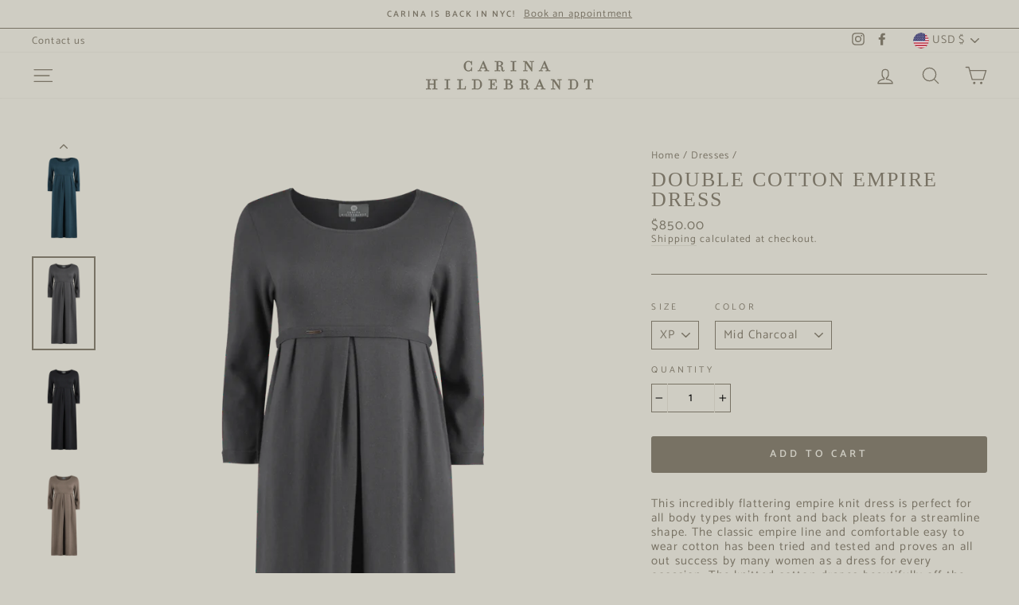

--- FILE ---
content_type: text/html; charset=utf-8
request_url: https://www.carinahildebrandt.com/collections/dresses/products/copy-of-empire-dress?variant=34295142481979
body_size: 37289
content:
<!doctype html>
<html class="no-js" lang="en">
<head>
  <link rel="stylesheet" href="https://obscure-escarpment-2240.herokuapp.com/stylesheets/bcpo-front.css">
  <script>var bcpo_product={"id":5063254310971,"title":"Double Cotton Empire Dress","handle":"copy-of-empire-dress","description":"\u003cp data-mce-fragment=\"1\"\u003eThis incredibly flattering empire knit dress is perfect for all body types with front and back pleats for a streamline shape. The classic empire line and comfortable easy to wear cotton has been tried and tested and proves an all out success by many women as a dress for every occasion. The knitted cotton drapes beautifully off the body and does not cling. Easily accessible yet discreet side pockets allow for the ultimate in relaxed everyday wear. Mid-calf length. Gentle scoop neck. Soft against the skin our double weight winter knit will keep you warm and cosy.\u003c\/p\u003e\n\u003cbr\u003e\n\u003cp\u003e100% Organic Cotton                                     \u003cbr\u003e Knitted and hand finished in Peru     \u003c\/p\u003e\n\u003cp\u003eCare                             \u003c\/p\u003e\n\u003cp\u003eMachine wash inside out on a 30-degree cycle                                  \u003cbr\u003e Iron inside out                              \u003cbr\u003e Do not tumble dry\u003c\/p\u003e\n\u003cp\u003eAll of our cotton dresses are knitted from scratch one at the time at our workshop in Peru.\u003c\/p\u003e\n\u003cp\u003eIMPORTANT!\u003cbr\u003eOur website shows stock levels in USA. Ordering from the UK? Please contact us before placing your order to check availability. If you need it for specific date or event please also let us know in advance.\u003c\/p\u003e","published_at":"2022-04-12T11:47:59-06:00","created_at":"2020-11-11T07:02:23-07:00","vendor":"Carina Hildebrandt Inc.","type":"Dress","tags":[],"price":85000,"price_min":85000,"price_max":85000,"available":true,"price_varies":false,"compare_at_price":null,"compare_at_price_min":0,"compare_at_price_max":0,"compare_at_price_varies":false,"variants":[{"id":34295142416443,"title":"XP \/ Indigo","option1":"XP","option2":"Indigo","option3":null,"sku":"","requires_shipping":true,"taxable":true,"featured_image":{"id":17089853620283,"product_id":5063254310971,"position":9,"created_at":"2020-11-16T06:42:03-07:00","updated_at":"2021-02-03T08:30:55-07:00","alt":null,"width":2976,"height":4472,"src":"\/\/www.carinahildebrandt.com\/cdn\/shop\/products\/EmpireDressCranberryfrontwebsize_Indigo.png?v=1612366255","variant_ids":[34295142416443,34295142875195,34295143333947,34295143825467,34295144742971]},"available":true,"name":"Double Cotton Empire Dress - XP \/ Indigo","public_title":"XP \/ Indigo","options":["XP","Indigo"],"price":85000,"weight":450,"compare_at_price":null,"inventory_management":"shopify","barcode":"","featured_media":{"alt":null,"id":9262324252731,"position":9,"preview_image":{"aspect_ratio":0.665,"height":4472,"width":2976,"src":"\/\/www.carinahildebrandt.com\/cdn\/shop\/products\/EmpireDressCranberryfrontwebsize_Indigo.png?v=1612366255"}},"requires_selling_plan":false,"selling_plan_allocations":[]},{"id":34295142481979,"title":"XP \/ Mid Charcoal","option1":"XP","option2":"Mid Charcoal","option3":null,"sku":"","requires_shipping":true,"taxable":true,"featured_image":{"id":17089853063227,"product_id":5063254310971,"position":11,"created_at":"2020-11-16T06:41:57-07:00","updated_at":"2021-02-03T08:30:55-07:00","alt":null,"width":2976,"height":4472,"src":"\/\/www.carinahildebrandt.com\/cdn\/shop\/products\/EmpireDressCranberryfrontwebsize_MidCharcoal.png?v=1612366255","variant_ids":[34295142481979,34295142809659,34295142940731,34295143399483,34295143891003,34295144349755,34295144808507]},"available":true,"name":"Double Cotton Empire Dress - XP \/ Mid Charcoal","public_title":"XP \/ Mid Charcoal","options":["XP","Mid Charcoal"],"price":85000,"weight":450,"compare_at_price":null,"inventory_management":"shopify","barcode":"","featured_media":{"alt":null,"id":9262323990587,"position":11,"preview_image":{"aspect_ratio":0.665,"height":4472,"width":2976,"src":"\/\/www.carinahildebrandt.com\/cdn\/shop\/products\/EmpireDressCranberryfrontwebsize_MidCharcoal.png?v=1612366255"}},"requires_selling_plan":false,"selling_plan_allocations":[]},{"id":34295142613051,"title":"XP \/ Winter Mauve","option1":"XP","option2":"Winter Mauve","option3":null,"sku":"","requires_shipping":true,"taxable":true,"featured_image":{"id":17089853882427,"product_id":5063254310971,"position":6,"created_at":"2020-11-16T06:42:13-07:00","updated_at":"2021-02-03T08:30:55-07:00","alt":null,"width":2976,"height":4472,"src":"\/\/www.carinahildebrandt.com\/cdn\/shop\/products\/EmpireDressCranberryfrontwebsize_WinterMauve.png?v=1612366255","variant_ids":[34295142613051,34295143071803,34295143530555,34295144022075,34295144939579]},"available":true,"name":"Double Cotton Empire Dress - XP \/ Winter Mauve","public_title":"XP \/ Winter Mauve","options":["XP","Winter Mauve"],"price":85000,"weight":450,"compare_at_price":null,"inventory_management":"shopify","barcode":"","featured_media":{"alt":null,"id":9262324973627,"position":6,"preview_image":{"aspect_ratio":0.665,"height":4472,"width":2976,"src":"\/\/www.carinahildebrandt.com\/cdn\/shop\/products\/EmpireDressCranberryfrontwebsize_WinterMauve.png?v=1612366255"}},"requires_selling_plan":false,"selling_plan_allocations":[]},{"id":34295142678587,"title":"P \/ Cranberry","option1":"P","option2":"Cranberry","option3":null,"sku":"","requires_shipping":true,"taxable":true,"featured_image":{"id":17366662905915,"product_id":5063254310971,"position":1,"created_at":"2021-02-03T06:17:09-07:00","updated_at":"2021-02-03T08:30:55-07:00","alt":null,"width":2130,"height":3201,"src":"\/\/www.carinahildebrandt.com\/cdn\/shop\/products\/Empire-Dress-Cranberry-front-save-for-web2.png?v=1612366255","variant_ids":[34295142678587]},"available":true,"name":"Double Cotton Empire Dress - P \/ Cranberry","public_title":"P \/ Cranberry","options":["P","Cranberry"],"price":85000,"weight":450,"compare_at_price":null,"inventory_management":"shopify","barcode":"","featured_media":{"alt":null,"id":9539267330107,"position":1,"preview_image":{"aspect_ratio":0.665,"height":3201,"width":2130,"src":"\/\/www.carinahildebrandt.com\/cdn\/shop\/products\/Empire-Dress-Cranberry-front-save-for-web2.png?v=1612366255"}},"requires_selling_plan":false,"selling_plan_allocations":[]},{"id":34295142744123,"title":"P \/ Dark Charcoal","option1":"P","option2":"Dark Charcoal","option3":null,"sku":"","requires_shipping":true,"taxable":true,"featured_image":{"id":17089852342331,"product_id":5063254310971,"position":12,"created_at":"2020-11-16T06:41:46-07:00","updated_at":"2021-02-03T08:30:55-07:00","alt":null,"width":2976,"height":4472,"src":"\/\/www.carinahildebrandt.com\/cdn\/shop\/products\/EmpireDressCranberryfrontwebsize_DarkCharcoal.png?v=1612366255","variant_ids":[34295142744123,34295143661627,34295144153147,34295144611899]},"available":true,"name":"Double Cotton Empire Dress - P \/ Dark Charcoal","public_title":"P \/ Dark Charcoal","options":["P","Dark Charcoal"],"price":85000,"weight":450,"compare_at_price":null,"inventory_management":"shopify","barcode":"","featured_media":{"alt":null,"id":9262323302459,"position":12,"preview_image":{"aspect_ratio":0.665,"height":4472,"width":2976,"src":"\/\/www.carinahildebrandt.com\/cdn\/shop\/products\/EmpireDressCranberryfrontwebsize_DarkCharcoal.png?v=1612366255"}},"requires_selling_plan":false,"selling_plan_allocations":[]},{"id":34333075505211,"title":"P \/ Gilt","option1":"P","option2":"Gilt","option3":null,"sku":"","requires_shipping":true,"taxable":true,"featured_image":{"id":30974146936891,"product_id":5063254310971,"position":16,"created_at":"2023-02-20T08:28:00-07:00","updated_at":"2023-02-20T08:28:00-07:00","alt":null,"width":2977,"height":4474,"src":"\/\/www.carinahildebrandt.com\/cdn\/shop\/products\/Photocomingsoon_2bc83af2-14be-4917-830a-047921d71334.png?v=1676906880","variant_ids":[34295143235643,34295143694395,34295144513595,34295144644667,34333075505211]},"available":true,"name":"Double Cotton Empire Dress - P \/ Gilt","public_title":"P \/ Gilt","options":["P","Gilt"],"price":85000,"weight":450,"compare_at_price":null,"inventory_management":"shopify","barcode":"","featured_media":{"alt":null,"id":23265071398971,"position":16,"preview_image":{"aspect_ratio":0.665,"height":4474,"width":2977,"src":"\/\/www.carinahildebrandt.com\/cdn\/shop\/products\/Photocomingsoon_2bc83af2-14be-4917-830a-047921d71334.png?v=1676906880"}},"requires_selling_plan":false,"selling_plan_allocations":[]},{"id":34295142809659,"title":"P \/ Gunmetal","option1":"P","option2":"Gunmetal","option3":null,"sku":"","requires_shipping":true,"taxable":true,"featured_image":{"id":17089853063227,"product_id":5063254310971,"position":11,"created_at":"2020-11-16T06:41:57-07:00","updated_at":"2021-02-03T08:30:55-07:00","alt":null,"width":2976,"height":4472,"src":"\/\/www.carinahildebrandt.com\/cdn\/shop\/products\/EmpireDressCranberryfrontwebsize_MidCharcoal.png?v=1612366255","variant_ids":[34295142481979,34295142809659,34295142940731,34295143399483,34295143891003,34295144349755,34295144808507]},"available":true,"name":"Double Cotton Empire Dress - P \/ Gunmetal","public_title":"P \/ Gunmetal","options":["P","Gunmetal"],"price":85000,"weight":450,"compare_at_price":null,"inventory_management":"shopify","barcode":"","featured_media":{"alt":null,"id":9262323990587,"position":11,"preview_image":{"aspect_ratio":0.665,"height":4472,"width":2976,"src":"\/\/www.carinahildebrandt.com\/cdn\/shop\/products\/EmpireDressCranberryfrontwebsize_MidCharcoal.png?v=1612366255"}},"requires_selling_plan":false,"selling_plan_allocations":[]},{"id":34295142842427,"title":"P \/ Husk","option1":"P","option2":"Husk","option3":null,"sku":"","requires_shipping":true,"taxable":true,"featured_image":{"id":17089852244027,"product_id":5063254310971,"position":13,"created_at":"2020-11-16T06:41:44-07:00","updated_at":"2021-02-03T08:30:55-07:00","alt":null,"width":2976,"height":4472,"src":"\/\/www.carinahildebrandt.com\/cdn\/shop\/products\/EmpireDressCranberryfrontwebsize_Husk.png?v=1612366255","variant_ids":[34295142842427,34295144251451,34295144710203]},"available":true,"name":"Double Cotton Empire Dress - P \/ Husk","public_title":"P \/ Husk","options":["P","Husk"],"price":85000,"weight":450,"compare_at_price":null,"inventory_management":"shopify","barcode":"","featured_media":{"alt":null,"id":9262323073083,"position":13,"preview_image":{"aspect_ratio":0.665,"height":4472,"width":2976,"src":"\/\/www.carinahildebrandt.com\/cdn\/shop\/products\/EmpireDressCranberryfrontwebsize_Husk.png?v=1612366255"}},"requires_selling_plan":false,"selling_plan_allocations":[]},{"id":34295142875195,"title":"P \/ Indigo","option1":"P","option2":"Indigo","option3":null,"sku":"","requires_shipping":true,"taxable":true,"featured_image":{"id":17089853620283,"product_id":5063254310971,"position":9,"created_at":"2020-11-16T06:42:03-07:00","updated_at":"2021-02-03T08:30:55-07:00","alt":null,"width":2976,"height":4472,"src":"\/\/www.carinahildebrandt.com\/cdn\/shop\/products\/EmpireDressCranberryfrontwebsize_Indigo.png?v=1612366255","variant_ids":[34295142416443,34295142875195,34295143333947,34295143825467,34295144742971]},"available":true,"name":"Double Cotton Empire Dress - P \/ Indigo","public_title":"P \/ Indigo","options":["P","Indigo"],"price":85000,"weight":450,"compare_at_price":null,"inventory_management":"shopify","barcode":"","featured_media":{"alt":null,"id":9262324252731,"position":9,"preview_image":{"aspect_ratio":0.665,"height":4472,"width":2976,"src":"\/\/www.carinahildebrandt.com\/cdn\/shop\/products\/EmpireDressCranberryfrontwebsize_Indigo.png?v=1612366255"}},"requires_selling_plan":false,"selling_plan_allocations":[]},{"id":34295142907963,"title":"P \/ Loden","option1":"P","option2":"Loden","option3":null,"sku":"","requires_shipping":true,"taxable":true,"featured_image":{"id":17089852997691,"product_id":5063254310971,"position":8,"created_at":"2020-11-16T06:41:57-07:00","updated_at":"2021-02-03T08:30:55-07:00","alt":null,"width":2836,"height":4332,"src":"\/\/www.carinahildebrandt.com\/cdn\/shop\/products\/EmpireDressCranberryfrontwebsize_Loden.png?v=1612366255","variant_ids":[34295142907963,34295143366715,34295143858235,34295144316987,34295144775739]},"available":true,"name":"Double Cotton Empire Dress - P \/ Loden","public_title":"P \/ Loden","options":["P","Loden"],"price":85000,"weight":450,"compare_at_price":null,"inventory_management":"shopify","barcode":"","featured_media":{"alt":null,"id":9262323957819,"position":8,"preview_image":{"aspect_ratio":0.655,"height":4332,"width":2836,"src":"\/\/www.carinahildebrandt.com\/cdn\/shop\/products\/EmpireDressCranberryfrontwebsize_Loden.png?v=1612366255"}},"requires_selling_plan":false,"selling_plan_allocations":[]},{"id":34295142940731,"title":"P \/ Mid Charcoal","option1":"P","option2":"Mid Charcoal","option3":null,"sku":"","requires_shipping":true,"taxable":true,"featured_image":{"id":17089853063227,"product_id":5063254310971,"position":11,"created_at":"2020-11-16T06:41:57-07:00","updated_at":"2021-02-03T08:30:55-07:00","alt":null,"width":2976,"height":4472,"src":"\/\/www.carinahildebrandt.com\/cdn\/shop\/products\/EmpireDressCranberryfrontwebsize_MidCharcoal.png?v=1612366255","variant_ids":[34295142481979,34295142809659,34295142940731,34295143399483,34295143891003,34295144349755,34295144808507]},"available":true,"name":"Double Cotton Empire Dress - P \/ Mid Charcoal","public_title":"P \/ Mid Charcoal","options":["P","Mid Charcoal"],"price":85000,"weight":450,"compare_at_price":null,"inventory_management":"shopify","barcode":"","featured_media":{"alt":null,"id":9262323990587,"position":11,"preview_image":{"aspect_ratio":0.665,"height":4472,"width":2976,"src":"\/\/www.carinahildebrandt.com\/cdn\/shop\/products\/EmpireDressCranberryfrontwebsize_MidCharcoal.png?v=1612366255"}},"requires_selling_plan":false,"selling_plan_allocations":[]},{"id":34295143006267,"title":"P \/ Teal","option1":"P","option2":"Teal","option3":null,"sku":"","requires_shipping":true,"taxable":true,"featured_image":{"id":17089854505019,"product_id":5063254310971,"position":10,"created_at":"2020-11-16T06:42:19-07:00","updated_at":"2021-02-03T08:30:55-07:00","alt":null,"width":2976,"height":4472,"src":"\/\/www.carinahildebrandt.com\/cdn\/shop\/products\/EmpireDressCranberryfrontwebsize_Teal.png?v=1612366255","variant_ids":[34295143006267,34295143465019,34295143956539,34295144874043]},"available":true,"name":"Double Cotton Empire Dress - P \/ Teal","public_title":"P \/ Teal","options":["P","Teal"],"price":85000,"weight":450,"compare_at_price":null,"inventory_management":"shopify","barcode":"","featured_media":{"alt":null,"id":9262325170235,"position":10,"preview_image":{"aspect_ratio":0.665,"height":4472,"width":2976,"src":"\/\/www.carinahildebrandt.com\/cdn\/shop\/products\/EmpireDressCranberryfrontwebsize_Teal.png?v=1612366255"}},"requires_selling_plan":false,"selling_plan_allocations":[]},{"id":34295143039035,"title":"P \/ Winter Fuschia","option1":"P","option2":"Winter Fuschia","option3":null,"sku":"","requires_shipping":true,"taxable":true,"featured_image":{"id":17089853915195,"product_id":5063254310971,"position":7,"created_at":"2020-11-16T06:42:13-07:00","updated_at":"2021-02-03T08:30:55-07:00","alt":null,"width":2976,"height":4472,"src":"\/\/www.carinahildebrandt.com\/cdn\/shop\/products\/EmpireDressCranberryfrontwebsize_WinterFuschia.png?v=1612366255","variant_ids":[34295143039035,34295143497787,34295143989307,34295144906811]},"available":true,"name":"Double Cotton Empire Dress - P \/ Winter Fuschia","public_title":"P \/ Winter Fuschia","options":["P","Winter Fuschia"],"price":85000,"weight":450,"compare_at_price":null,"inventory_management":"shopify","barcode":"","featured_media":{"alt":null,"id":9262325006395,"position":7,"preview_image":{"aspect_ratio":0.665,"height":4472,"width":2976,"src":"\/\/www.carinahildebrandt.com\/cdn\/shop\/products\/EmpireDressCranberryfrontwebsize_WinterFuschia.png?v=1612366255"}},"requires_selling_plan":false,"selling_plan_allocations":[]},{"id":34295143071803,"title":"P \/ Winter Mauve","option1":"P","option2":"Winter Mauve","option3":null,"sku":"","requires_shipping":true,"taxable":true,"featured_image":{"id":17089853882427,"product_id":5063254310971,"position":6,"created_at":"2020-11-16T06:42:13-07:00","updated_at":"2021-02-03T08:30:55-07:00","alt":null,"width":2976,"height":4472,"src":"\/\/www.carinahildebrandt.com\/cdn\/shop\/products\/EmpireDressCranberryfrontwebsize_WinterMauve.png?v=1612366255","variant_ids":[34295142613051,34295143071803,34295143530555,34295144022075,34295144939579]},"available":true,"name":"Double Cotton Empire Dress - P \/ Winter Mauve","public_title":"P \/ Winter Mauve","options":["P","Winter Mauve"],"price":85000,"weight":450,"compare_at_price":null,"inventory_management":"shopify","barcode":"","featured_media":{"alt":null,"id":9262324973627,"position":6,"preview_image":{"aspect_ratio":0.665,"height":4472,"width":2976,"src":"\/\/www.carinahildebrandt.com\/cdn\/shop\/products\/EmpireDressCranberryfrontwebsize_WinterMauve.png?v=1612366255"}},"requires_selling_plan":false,"selling_plan_allocations":[]},{"id":34295143235643,"title":"1 \/ Gilt","option1":"1","option2":"Gilt","option3":null,"sku":"","requires_shipping":true,"taxable":true,"featured_image":{"id":30974146936891,"product_id":5063254310971,"position":16,"created_at":"2023-02-20T08:28:00-07:00","updated_at":"2023-02-20T08:28:00-07:00","alt":null,"width":2977,"height":4474,"src":"\/\/www.carinahildebrandt.com\/cdn\/shop\/products\/Photocomingsoon_2bc83af2-14be-4917-830a-047921d71334.png?v=1676906880","variant_ids":[34295143235643,34295143694395,34295144513595,34295144644667,34333075505211]},"available":true,"name":"Double Cotton Empire Dress - 1 \/ Gilt","public_title":"1 \/ Gilt","options":["1","Gilt"],"price":85000,"weight":450,"compare_at_price":null,"inventory_management":"shopify","barcode":"","featured_media":{"alt":null,"id":23265071398971,"position":16,"preview_image":{"aspect_ratio":0.665,"height":4474,"width":2977,"src":"\/\/www.carinahildebrandt.com\/cdn\/shop\/products\/Photocomingsoon_2bc83af2-14be-4917-830a-047921d71334.png?v=1676906880"}},"requires_selling_plan":false,"selling_plan_allocations":[]},{"id":34295143268411,"title":"1 \/ Gunmetal","option1":"1","option2":"Gunmetal","option3":null,"sku":"","requires_shipping":true,"taxable":true,"featured_image":{"id":17091680370747,"product_id":5063254310971,"position":4,"created_at":"2020-11-16T12:35:01-07:00","updated_at":"2021-02-03T08:30:55-07:00","alt":null,"width":1583,"height":2373,"src":"\/\/www.carinahildebrandt.com\/cdn\/shop\/products\/EMPGUNMT_1CH0616-save-for-web.png?v=1612366255","variant_ids":[34295143268411,34295143759931,34295144218683,34295144677435]},"available":true,"name":"Double Cotton Empire Dress - 1 \/ Gunmetal","public_title":"1 \/ Gunmetal","options":["1","Gunmetal"],"price":85000,"weight":450,"compare_at_price":null,"inventory_management":"shopify","barcode":"","featured_media":{"alt":null,"id":9264152182843,"position":4,"preview_image":{"aspect_ratio":0.667,"height":2373,"width":1583,"src":"\/\/www.carinahildebrandt.com\/cdn\/shop\/products\/EMPGUNMT_1CH0616-save-for-web.png?v=1612366255"}},"requires_selling_plan":false,"selling_plan_allocations":[]},{"id":34295143333947,"title":"1 \/ Indigo","option1":"1","option2":"Indigo","option3":null,"sku":"","requires_shipping":true,"taxable":true,"featured_image":{"id":17089853620283,"product_id":5063254310971,"position":9,"created_at":"2020-11-16T06:42:03-07:00","updated_at":"2021-02-03T08:30:55-07:00","alt":null,"width":2976,"height":4472,"src":"\/\/www.carinahildebrandt.com\/cdn\/shop\/products\/EmpireDressCranberryfrontwebsize_Indigo.png?v=1612366255","variant_ids":[34295142416443,34295142875195,34295143333947,34295143825467,34295144742971]},"available":true,"name":"Double Cotton Empire Dress - 1 \/ Indigo","public_title":"1 \/ Indigo","options":["1","Indigo"],"price":85000,"weight":450,"compare_at_price":null,"inventory_management":"shopify","barcode":"","featured_media":{"alt":null,"id":9262324252731,"position":9,"preview_image":{"aspect_ratio":0.665,"height":4472,"width":2976,"src":"\/\/www.carinahildebrandt.com\/cdn\/shop\/products\/EmpireDressCranberryfrontwebsize_Indigo.png?v=1612366255"}},"requires_selling_plan":false,"selling_plan_allocations":[]},{"id":34295143366715,"title":"1 \/ Loden","option1":"1","option2":"Loden","option3":null,"sku":"","requires_shipping":true,"taxable":true,"featured_image":{"id":17089852997691,"product_id":5063254310971,"position":8,"created_at":"2020-11-16T06:41:57-07:00","updated_at":"2021-02-03T08:30:55-07:00","alt":null,"width":2836,"height":4332,"src":"\/\/www.carinahildebrandt.com\/cdn\/shop\/products\/EmpireDressCranberryfrontwebsize_Loden.png?v=1612366255","variant_ids":[34295142907963,34295143366715,34295143858235,34295144316987,34295144775739]},"available":true,"name":"Double Cotton Empire Dress - 1 \/ Loden","public_title":"1 \/ Loden","options":["1","Loden"],"price":85000,"weight":450,"compare_at_price":null,"inventory_management":"shopify","barcode":"","featured_media":{"alt":null,"id":9262323957819,"position":8,"preview_image":{"aspect_ratio":0.655,"height":4332,"width":2836,"src":"\/\/www.carinahildebrandt.com\/cdn\/shop\/products\/EmpireDressCranberryfrontwebsize_Loden.png?v=1612366255"}},"requires_selling_plan":false,"selling_plan_allocations":[]},{"id":34295143399483,"title":"1 \/ Mid Charcoal","option1":"1","option2":"Mid Charcoal","option3":null,"sku":"","requires_shipping":true,"taxable":true,"featured_image":{"id":17089853063227,"product_id":5063254310971,"position":11,"created_at":"2020-11-16T06:41:57-07:00","updated_at":"2021-02-03T08:30:55-07:00","alt":null,"width":2976,"height":4472,"src":"\/\/www.carinahildebrandt.com\/cdn\/shop\/products\/EmpireDressCranberryfrontwebsize_MidCharcoal.png?v=1612366255","variant_ids":[34295142481979,34295142809659,34295142940731,34295143399483,34295143891003,34295144349755,34295144808507]},"available":true,"name":"Double Cotton Empire Dress - 1 \/ Mid Charcoal","public_title":"1 \/ Mid Charcoal","options":["1","Mid Charcoal"],"price":85000,"weight":450,"compare_at_price":null,"inventory_management":"shopify","barcode":"","featured_media":{"alt":null,"id":9262323990587,"position":11,"preview_image":{"aspect_ratio":0.665,"height":4472,"width":2976,"src":"\/\/www.carinahildebrandt.com\/cdn\/shop\/products\/EmpireDressCranberryfrontwebsize_MidCharcoal.png?v=1612366255"}},"requires_selling_plan":false,"selling_plan_allocations":[]},{"id":34295143465019,"title":"1 \/ Teal","option1":"1","option2":"Teal","option3":null,"sku":"","requires_shipping":true,"taxable":true,"featured_image":{"id":17089854505019,"product_id":5063254310971,"position":10,"created_at":"2020-11-16T06:42:19-07:00","updated_at":"2021-02-03T08:30:55-07:00","alt":null,"width":2976,"height":4472,"src":"\/\/www.carinahildebrandt.com\/cdn\/shop\/products\/EmpireDressCranberryfrontwebsize_Teal.png?v=1612366255","variant_ids":[34295143006267,34295143465019,34295143956539,34295144874043]},"available":true,"name":"Double Cotton Empire Dress - 1 \/ Teal","public_title":"1 \/ Teal","options":["1","Teal"],"price":85000,"weight":450,"compare_at_price":null,"inventory_management":"shopify","barcode":"","featured_media":{"alt":null,"id":9262325170235,"position":10,"preview_image":{"aspect_ratio":0.665,"height":4472,"width":2976,"src":"\/\/www.carinahildebrandt.com\/cdn\/shop\/products\/EmpireDressCranberryfrontwebsize_Teal.png?v=1612366255"}},"requires_selling_plan":false,"selling_plan_allocations":[]},{"id":34295143497787,"title":"1 \/ Winter Fuschia","option1":"1","option2":"Winter Fuschia","option3":null,"sku":"","requires_shipping":true,"taxable":true,"featured_image":{"id":17089853915195,"product_id":5063254310971,"position":7,"created_at":"2020-11-16T06:42:13-07:00","updated_at":"2021-02-03T08:30:55-07:00","alt":null,"width":2976,"height":4472,"src":"\/\/www.carinahildebrandt.com\/cdn\/shop\/products\/EmpireDressCranberryfrontwebsize_WinterFuschia.png?v=1612366255","variant_ids":[34295143039035,34295143497787,34295143989307,34295144906811]},"available":true,"name":"Double Cotton Empire Dress - 1 \/ Winter Fuschia","public_title":"1 \/ Winter Fuschia","options":["1","Winter Fuschia"],"price":85000,"weight":450,"compare_at_price":null,"inventory_management":"shopify","barcode":"","featured_media":{"alt":null,"id":9262325006395,"position":7,"preview_image":{"aspect_ratio":0.665,"height":4472,"width":2976,"src":"\/\/www.carinahildebrandt.com\/cdn\/shop\/products\/EmpireDressCranberryfrontwebsize_WinterFuschia.png?v=1612366255"}},"requires_selling_plan":false,"selling_plan_allocations":[]},{"id":34295143530555,"title":"1 \/ Winter Mauve","option1":"1","option2":"Winter Mauve","option3":null,"sku":"","requires_shipping":true,"taxable":true,"featured_image":{"id":17089853882427,"product_id":5063254310971,"position":6,"created_at":"2020-11-16T06:42:13-07:00","updated_at":"2021-02-03T08:30:55-07:00","alt":null,"width":2976,"height":4472,"src":"\/\/www.carinahildebrandt.com\/cdn\/shop\/products\/EmpireDressCranberryfrontwebsize_WinterMauve.png?v=1612366255","variant_ids":[34295142613051,34295143071803,34295143530555,34295144022075,34295144939579]},"available":true,"name":"Double Cotton Empire Dress - 1 \/ Winter Mauve","public_title":"1 \/ Winter Mauve","options":["1","Winter Mauve"],"price":85000,"weight":450,"compare_at_price":null,"inventory_management":"shopify","barcode":"","featured_media":{"alt":null,"id":9262324973627,"position":6,"preview_image":{"aspect_ratio":0.665,"height":4472,"width":2976,"src":"\/\/www.carinahildebrandt.com\/cdn\/shop\/products\/EmpireDressCranberryfrontwebsize_WinterMauve.png?v=1612366255"}},"requires_selling_plan":false,"selling_plan_allocations":[]},{"id":34295143596091,"title":"2 \/ Cranberry","option1":"2","option2":"Cranberry","option3":null,"sku":"","requires_shipping":true,"taxable":true,"featured_image":{"id":17070440579131,"product_id":5063254310971,"position":2,"created_at":"2020-11-11T07:27:34-07:00","updated_at":"2021-02-03T08:30:55-07:00","alt":null,"width":2856,"height":4280,"src":"\/\/www.carinahildebrandt.com\/cdn\/shop\/products\/WempDrShCoCran_1CH1929-save-for-web.jpg?v=1612366255","variant_ids":[34295143596091,34295144087611]},"available":true,"name":"Double Cotton Empire Dress - 2 \/ Cranberry","public_title":"2 \/ Cranberry","options":["2","Cranberry"],"price":85000,"weight":450,"compare_at_price":null,"inventory_management":"shopify","barcode":"","featured_media":{"alt":null,"id":9242892075067,"position":2,"preview_image":{"aspect_ratio":0.667,"height":4280,"width":2856,"src":"\/\/www.carinahildebrandt.com\/cdn\/shop\/products\/WempDrShCoCran_1CH1929-save-for-web.jpg?v=1612366255"}},"requires_selling_plan":false,"selling_plan_allocations":[]},{"id":34295143628859,"title":"2 \/ Damson","option1":"2","option2":"Damson","option3":null,"sku":"","requires_shipping":true,"taxable":true,"featured_image":{"id":17091668672571,"product_id":5063254310971,"position":3,"created_at":"2020-11-16T12:30:22-07:00","updated_at":"2021-02-03T08:30:55-07:00","alt":null,"width":2761,"height":4137,"src":"\/\/www.carinahildebrandt.com\/cdn\/shop\/products\/EmpDrDamson_1CH1950-save-for-web.png?v=1612366255","variant_ids":[34295143628859,34295144120379,34295144579131]},"available":true,"name":"Double Cotton Empire Dress - 2 \/ Damson","public_title":"2 \/ Damson","options":["2","Damson"],"price":85000,"weight":450,"compare_at_price":null,"inventory_management":"shopify","barcode":"","featured_media":{"alt":null,"id":9264140320827,"position":3,"preview_image":{"aspect_ratio":0.667,"height":4137,"width":2761,"src":"\/\/www.carinahildebrandt.com\/cdn\/shop\/products\/EmpDrDamson_1CH1950-save-for-web.png?v=1612366255"}},"requires_selling_plan":false,"selling_plan_allocations":[]},{"id":34295143661627,"title":"2 \/ Dark Charcoal","option1":"2","option2":"Dark Charcoal","option3":null,"sku":"","requires_shipping":true,"taxable":true,"featured_image":{"id":17089852342331,"product_id":5063254310971,"position":12,"created_at":"2020-11-16T06:41:46-07:00","updated_at":"2021-02-03T08:30:55-07:00","alt":null,"width":2976,"height":4472,"src":"\/\/www.carinahildebrandt.com\/cdn\/shop\/products\/EmpireDressCranberryfrontwebsize_DarkCharcoal.png?v=1612366255","variant_ids":[34295142744123,34295143661627,34295144153147,34295144611899]},"available":true,"name":"Double Cotton Empire Dress - 2 \/ Dark Charcoal","public_title":"2 \/ Dark Charcoal","options":["2","Dark Charcoal"],"price":85000,"weight":450,"compare_at_price":null,"inventory_management":"shopify","barcode":"","featured_media":{"alt":null,"id":9262323302459,"position":12,"preview_image":{"aspect_ratio":0.665,"height":4472,"width":2976,"src":"\/\/www.carinahildebrandt.com\/cdn\/shop\/products\/EmpireDressCranberryfrontwebsize_DarkCharcoal.png?v=1612366255"}},"requires_selling_plan":false,"selling_plan_allocations":[]},{"id":34295143694395,"title":"2 \/ Gilt","option1":"2","option2":"Gilt","option3":null,"sku":"","requires_shipping":true,"taxable":true,"featured_image":{"id":30974146936891,"product_id":5063254310971,"position":16,"created_at":"2023-02-20T08:28:00-07:00","updated_at":"2023-02-20T08:28:00-07:00","alt":null,"width":2977,"height":4474,"src":"\/\/www.carinahildebrandt.com\/cdn\/shop\/products\/Photocomingsoon_2bc83af2-14be-4917-830a-047921d71334.png?v=1676906880","variant_ids":[34295143235643,34295143694395,34295144513595,34295144644667,34333075505211]},"available":true,"name":"Double Cotton Empire Dress - 2 \/ Gilt","public_title":"2 \/ Gilt","options":["2","Gilt"],"price":85000,"weight":450,"compare_at_price":null,"inventory_management":"shopify","barcode":"","featured_media":{"alt":null,"id":23265071398971,"position":16,"preview_image":{"aspect_ratio":0.665,"height":4474,"width":2977,"src":"\/\/www.carinahildebrandt.com\/cdn\/shop\/products\/Photocomingsoon_2bc83af2-14be-4917-830a-047921d71334.png?v=1676906880"}},"requires_selling_plan":false,"selling_plan_allocations":[]},{"id":34295143759931,"title":"2 \/ Gunmetal","option1":"2","option2":"Gunmetal","option3":null,"sku":"","requires_shipping":true,"taxable":true,"featured_image":{"id":17091680370747,"product_id":5063254310971,"position":4,"created_at":"2020-11-16T12:35:01-07:00","updated_at":"2021-02-03T08:30:55-07:00","alt":null,"width":1583,"height":2373,"src":"\/\/www.carinahildebrandt.com\/cdn\/shop\/products\/EMPGUNMT_1CH0616-save-for-web.png?v=1612366255","variant_ids":[34295143268411,34295143759931,34295144218683,34295144677435]},"available":true,"name":"Double Cotton Empire Dress - 2 \/ Gunmetal","public_title":"2 \/ Gunmetal","options":["2","Gunmetal"],"price":85000,"weight":450,"compare_at_price":null,"inventory_management":"shopify","barcode":"","featured_media":{"alt":null,"id":9264152182843,"position":4,"preview_image":{"aspect_ratio":0.667,"height":2373,"width":1583,"src":"\/\/www.carinahildebrandt.com\/cdn\/shop\/products\/EMPGUNMT_1CH0616-save-for-web.png?v=1612366255"}},"requires_selling_plan":false,"selling_plan_allocations":[]},{"id":34295143825467,"title":"2 \/ Indigo","option1":"2","option2":"Indigo","option3":null,"sku":"","requires_shipping":true,"taxable":true,"featured_image":{"id":17089853620283,"product_id":5063254310971,"position":9,"created_at":"2020-11-16T06:42:03-07:00","updated_at":"2021-02-03T08:30:55-07:00","alt":null,"width":2976,"height":4472,"src":"\/\/www.carinahildebrandt.com\/cdn\/shop\/products\/EmpireDressCranberryfrontwebsize_Indigo.png?v=1612366255","variant_ids":[34295142416443,34295142875195,34295143333947,34295143825467,34295144742971]},"available":true,"name":"Double Cotton Empire Dress - 2 \/ Indigo","public_title":"2 \/ Indigo","options":["2","Indigo"],"price":85000,"weight":450,"compare_at_price":null,"inventory_management":"shopify","barcode":"","featured_media":{"alt":null,"id":9262324252731,"position":9,"preview_image":{"aspect_ratio":0.665,"height":4472,"width":2976,"src":"\/\/www.carinahildebrandt.com\/cdn\/shop\/products\/EmpireDressCranberryfrontwebsize_Indigo.png?v=1612366255"}},"requires_selling_plan":false,"selling_plan_allocations":[]},{"id":34295143858235,"title":"2 \/ Loden","option1":"2","option2":"Loden","option3":null,"sku":"","requires_shipping":true,"taxable":true,"featured_image":{"id":17089852997691,"product_id":5063254310971,"position":8,"created_at":"2020-11-16T06:41:57-07:00","updated_at":"2021-02-03T08:30:55-07:00","alt":null,"width":2836,"height":4332,"src":"\/\/www.carinahildebrandt.com\/cdn\/shop\/products\/EmpireDressCranberryfrontwebsize_Loden.png?v=1612366255","variant_ids":[34295142907963,34295143366715,34295143858235,34295144316987,34295144775739]},"available":true,"name":"Double Cotton Empire Dress - 2 \/ Loden","public_title":"2 \/ Loden","options":["2","Loden"],"price":85000,"weight":450,"compare_at_price":null,"inventory_management":"shopify","barcode":"","featured_media":{"alt":null,"id":9262323957819,"position":8,"preview_image":{"aspect_ratio":0.655,"height":4332,"width":2836,"src":"\/\/www.carinahildebrandt.com\/cdn\/shop\/products\/EmpireDressCranberryfrontwebsize_Loden.png?v=1612366255"}},"requires_selling_plan":false,"selling_plan_allocations":[]},{"id":34295143891003,"title":"2 \/ Mid Charcoal","option1":"2","option2":"Mid Charcoal","option3":null,"sku":"","requires_shipping":true,"taxable":true,"featured_image":{"id":17089853063227,"product_id":5063254310971,"position":11,"created_at":"2020-11-16T06:41:57-07:00","updated_at":"2021-02-03T08:30:55-07:00","alt":null,"width":2976,"height":4472,"src":"\/\/www.carinahildebrandt.com\/cdn\/shop\/products\/EmpireDressCranberryfrontwebsize_MidCharcoal.png?v=1612366255","variant_ids":[34295142481979,34295142809659,34295142940731,34295143399483,34295143891003,34295144349755,34295144808507]},"available":true,"name":"Double Cotton Empire Dress - 2 \/ Mid Charcoal","public_title":"2 \/ Mid Charcoal","options":["2","Mid Charcoal"],"price":85000,"weight":450,"compare_at_price":null,"inventory_management":"shopify","barcode":"","featured_media":{"alt":null,"id":9262323990587,"position":11,"preview_image":{"aspect_ratio":0.665,"height":4472,"width":2976,"src":"\/\/www.carinahildebrandt.com\/cdn\/shop\/products\/EmpireDressCranberryfrontwebsize_MidCharcoal.png?v=1612366255"}},"requires_selling_plan":false,"selling_plan_allocations":[]},{"id":34295143923771,"title":"2 \/ Syrah","option1":"2","option2":"Syrah","option3":null,"sku":"","requires_shipping":true,"taxable":true,"featured_image":{"id":17091689709627,"product_id":5063254310971,"position":15,"created_at":"2020-11-16T12:39:03-07:00","updated_at":"2021-02-03T08:30:55-07:00","alt":null,"width":2976,"height":4472,"src":"\/\/www.carinahildebrandt.com\/cdn\/shop\/products\/EmpireDressCranberryfrontwebsize_Syrah.png?v=1612366255","variant_ids":[34295143923771,34295144382523,34295144841275]},"available":true,"name":"Double Cotton Empire Dress - 2 \/ Syrah","public_title":"2 \/ Syrah","options":["2","Syrah"],"price":85000,"weight":450,"compare_at_price":null,"inventory_management":"shopify","barcode":"","featured_media":{"alt":null,"id":9264161488955,"position":15,"preview_image":{"aspect_ratio":0.665,"height":4472,"width":2976,"src":"\/\/www.carinahildebrandt.com\/cdn\/shop\/products\/EmpireDressCranberryfrontwebsize_Syrah.png?v=1612366255"}},"requires_selling_plan":false,"selling_plan_allocations":[]},{"id":34295143956539,"title":"2 \/ Teal","option1":"2","option2":"Teal","option3":null,"sku":"","requires_shipping":true,"taxable":true,"featured_image":{"id":17089854505019,"product_id":5063254310971,"position":10,"created_at":"2020-11-16T06:42:19-07:00","updated_at":"2021-02-03T08:30:55-07:00","alt":null,"width":2976,"height":4472,"src":"\/\/www.carinahildebrandt.com\/cdn\/shop\/products\/EmpireDressCranberryfrontwebsize_Teal.png?v=1612366255","variant_ids":[34295143006267,34295143465019,34295143956539,34295144874043]},"available":true,"name":"Double Cotton Empire Dress - 2 \/ Teal","public_title":"2 \/ Teal","options":["2","Teal"],"price":85000,"weight":450,"compare_at_price":null,"inventory_management":"shopify","barcode":"","featured_media":{"alt":null,"id":9262325170235,"position":10,"preview_image":{"aspect_ratio":0.665,"height":4472,"width":2976,"src":"\/\/www.carinahildebrandt.com\/cdn\/shop\/products\/EmpireDressCranberryfrontwebsize_Teal.png?v=1612366255"}},"requires_selling_plan":false,"selling_plan_allocations":[]},{"id":34295143989307,"title":"2 \/ Winter Fuschia","option1":"2","option2":"Winter Fuschia","option3":null,"sku":"","requires_shipping":true,"taxable":true,"featured_image":{"id":17089853915195,"product_id":5063254310971,"position":7,"created_at":"2020-11-16T06:42:13-07:00","updated_at":"2021-02-03T08:30:55-07:00","alt":null,"width":2976,"height":4472,"src":"\/\/www.carinahildebrandt.com\/cdn\/shop\/products\/EmpireDressCranberryfrontwebsize_WinterFuschia.png?v=1612366255","variant_ids":[34295143039035,34295143497787,34295143989307,34295144906811]},"available":true,"name":"Double Cotton Empire Dress - 2 \/ Winter Fuschia","public_title":"2 \/ Winter Fuschia","options":["2","Winter Fuschia"],"price":85000,"weight":450,"compare_at_price":null,"inventory_management":"shopify","barcode":"","featured_media":{"alt":null,"id":9262325006395,"position":7,"preview_image":{"aspect_ratio":0.665,"height":4472,"width":2976,"src":"\/\/www.carinahildebrandt.com\/cdn\/shop\/products\/EmpireDressCranberryfrontwebsize_WinterFuschia.png?v=1612366255"}},"requires_selling_plan":false,"selling_plan_allocations":[]},{"id":34295144022075,"title":"2 \/ Winter Mauve","option1":"2","option2":"Winter Mauve","option3":null,"sku":"","requires_shipping":true,"taxable":true,"featured_image":{"id":17089853882427,"product_id":5063254310971,"position":6,"created_at":"2020-11-16T06:42:13-07:00","updated_at":"2021-02-03T08:30:55-07:00","alt":null,"width":2976,"height":4472,"src":"\/\/www.carinahildebrandt.com\/cdn\/shop\/products\/EmpireDressCranberryfrontwebsize_WinterMauve.png?v=1612366255","variant_ids":[34295142613051,34295143071803,34295143530555,34295144022075,34295144939579]},"available":true,"name":"Double Cotton Empire Dress - 2 \/ Winter Mauve","public_title":"2 \/ Winter Mauve","options":["2","Winter Mauve"],"price":85000,"weight":450,"compare_at_price":null,"inventory_management":"shopify","barcode":"","featured_media":{"alt":null,"id":9262324973627,"position":6,"preview_image":{"aspect_ratio":0.665,"height":4472,"width":2976,"src":"\/\/www.carinahildebrandt.com\/cdn\/shop\/products\/EmpireDressCranberryfrontwebsize_WinterMauve.png?v=1612366255"}},"requires_selling_plan":false,"selling_plan_allocations":[]},{"id":34295144087611,"title":"3 \/ Cranberry","option1":"3","option2":"Cranberry","option3":null,"sku":"","requires_shipping":true,"taxable":true,"featured_image":{"id":17070440579131,"product_id":5063254310971,"position":2,"created_at":"2020-11-11T07:27:34-07:00","updated_at":"2021-02-03T08:30:55-07:00","alt":null,"width":2856,"height":4280,"src":"\/\/www.carinahildebrandt.com\/cdn\/shop\/products\/WempDrShCoCran_1CH1929-save-for-web.jpg?v=1612366255","variant_ids":[34295143596091,34295144087611]},"available":true,"name":"Double Cotton Empire Dress - 3 \/ Cranberry","public_title":"3 \/ Cranberry","options":["3","Cranberry"],"price":85000,"weight":450,"compare_at_price":null,"inventory_management":"shopify","barcode":"","featured_media":{"alt":null,"id":9242892075067,"position":2,"preview_image":{"aspect_ratio":0.667,"height":4280,"width":2856,"src":"\/\/www.carinahildebrandt.com\/cdn\/shop\/products\/WempDrShCoCran_1CH1929-save-for-web.jpg?v=1612366255"}},"requires_selling_plan":false,"selling_plan_allocations":[]},{"id":34295144120379,"title":"3 \/ Damson","option1":"3","option2":"Damson","option3":null,"sku":"","requires_shipping":true,"taxable":true,"featured_image":{"id":17091668672571,"product_id":5063254310971,"position":3,"created_at":"2020-11-16T12:30:22-07:00","updated_at":"2021-02-03T08:30:55-07:00","alt":null,"width":2761,"height":4137,"src":"\/\/www.carinahildebrandt.com\/cdn\/shop\/products\/EmpDrDamson_1CH1950-save-for-web.png?v=1612366255","variant_ids":[34295143628859,34295144120379,34295144579131]},"available":true,"name":"Double Cotton Empire Dress - 3 \/ Damson","public_title":"3 \/ Damson","options":["3","Damson"],"price":85000,"weight":450,"compare_at_price":null,"inventory_management":"shopify","barcode":"","featured_media":{"alt":null,"id":9264140320827,"position":3,"preview_image":{"aspect_ratio":0.667,"height":4137,"width":2761,"src":"\/\/www.carinahildebrandt.com\/cdn\/shop\/products\/EmpDrDamson_1CH1950-save-for-web.png?v=1612366255"}},"requires_selling_plan":false,"selling_plan_allocations":[]},{"id":34295144153147,"title":"3 \/ Dark Charcoal","option1":"3","option2":"Dark Charcoal","option3":null,"sku":"","requires_shipping":true,"taxable":true,"featured_image":{"id":17089852342331,"product_id":5063254310971,"position":12,"created_at":"2020-11-16T06:41:46-07:00","updated_at":"2021-02-03T08:30:55-07:00","alt":null,"width":2976,"height":4472,"src":"\/\/www.carinahildebrandt.com\/cdn\/shop\/products\/EmpireDressCranberryfrontwebsize_DarkCharcoal.png?v=1612366255","variant_ids":[34295142744123,34295143661627,34295144153147,34295144611899]},"available":true,"name":"Double Cotton Empire Dress - 3 \/ Dark Charcoal","public_title":"3 \/ Dark Charcoal","options":["3","Dark Charcoal"],"price":85000,"weight":450,"compare_at_price":null,"inventory_management":"shopify","barcode":"","featured_media":{"alt":null,"id":9262323302459,"position":12,"preview_image":{"aspect_ratio":0.665,"height":4472,"width":2976,"src":"\/\/www.carinahildebrandt.com\/cdn\/shop\/products\/EmpireDressCranberryfrontwebsize_DarkCharcoal.png?v=1612366255"}},"requires_selling_plan":false,"selling_plan_allocations":[]},{"id":34295144218683,"title":"3 \/ Gunmetal","option1":"3","option2":"Gunmetal","option3":null,"sku":"","requires_shipping":true,"taxable":true,"featured_image":{"id":17091680370747,"product_id":5063254310971,"position":4,"created_at":"2020-11-16T12:35:01-07:00","updated_at":"2021-02-03T08:30:55-07:00","alt":null,"width":1583,"height":2373,"src":"\/\/www.carinahildebrandt.com\/cdn\/shop\/products\/EMPGUNMT_1CH0616-save-for-web.png?v=1612366255","variant_ids":[34295143268411,34295143759931,34295144218683,34295144677435]},"available":true,"name":"Double Cotton Empire Dress - 3 \/ Gunmetal","public_title":"3 \/ Gunmetal","options":["3","Gunmetal"],"price":85000,"weight":450,"compare_at_price":null,"inventory_management":"shopify","barcode":"","featured_media":{"alt":null,"id":9264152182843,"position":4,"preview_image":{"aspect_ratio":0.667,"height":2373,"width":1583,"src":"\/\/www.carinahildebrandt.com\/cdn\/shop\/products\/EMPGUNMT_1CH0616-save-for-web.png?v=1612366255"}},"requires_selling_plan":false,"selling_plan_allocations":[]},{"id":34295144251451,"title":"3 \/ Husk","option1":"3","option2":"Husk","option3":null,"sku":"","requires_shipping":true,"taxable":true,"featured_image":{"id":17089852244027,"product_id":5063254310971,"position":13,"created_at":"2020-11-16T06:41:44-07:00","updated_at":"2021-02-03T08:30:55-07:00","alt":null,"width":2976,"height":4472,"src":"\/\/www.carinahildebrandt.com\/cdn\/shop\/products\/EmpireDressCranberryfrontwebsize_Husk.png?v=1612366255","variant_ids":[34295142842427,34295144251451,34295144710203]},"available":true,"name":"Double Cotton Empire Dress - 3 \/ Husk","public_title":"3 \/ Husk","options":["3","Husk"],"price":85000,"weight":450,"compare_at_price":null,"inventory_management":"shopify","barcode":"","featured_media":{"alt":null,"id":9262323073083,"position":13,"preview_image":{"aspect_ratio":0.665,"height":4472,"width":2976,"src":"\/\/www.carinahildebrandt.com\/cdn\/shop\/products\/EmpireDressCranberryfrontwebsize_Husk.png?v=1612366255"}},"requires_selling_plan":false,"selling_plan_allocations":[]},{"id":34295144316987,"title":"3 \/ Loden","option1":"3","option2":"Loden","option3":null,"sku":"","requires_shipping":true,"taxable":true,"featured_image":{"id":17089852997691,"product_id":5063254310971,"position":8,"created_at":"2020-11-16T06:41:57-07:00","updated_at":"2021-02-03T08:30:55-07:00","alt":null,"width":2836,"height":4332,"src":"\/\/www.carinahildebrandt.com\/cdn\/shop\/products\/EmpireDressCranberryfrontwebsize_Loden.png?v=1612366255","variant_ids":[34295142907963,34295143366715,34295143858235,34295144316987,34295144775739]},"available":true,"name":"Double Cotton Empire Dress - 3 \/ Loden","public_title":"3 \/ Loden","options":["3","Loden"],"price":85000,"weight":450,"compare_at_price":null,"inventory_management":"shopify","barcode":"","featured_media":{"alt":null,"id":9262323957819,"position":8,"preview_image":{"aspect_ratio":0.655,"height":4332,"width":2836,"src":"\/\/www.carinahildebrandt.com\/cdn\/shop\/products\/EmpireDressCranberryfrontwebsize_Loden.png?v=1612366255"}},"requires_selling_plan":false,"selling_plan_allocations":[]},{"id":34295144349755,"title":"3 \/ Mid Charcoal","option1":"3","option2":"Mid Charcoal","option3":null,"sku":"","requires_shipping":true,"taxable":true,"featured_image":{"id":17089853063227,"product_id":5063254310971,"position":11,"created_at":"2020-11-16T06:41:57-07:00","updated_at":"2021-02-03T08:30:55-07:00","alt":null,"width":2976,"height":4472,"src":"\/\/www.carinahildebrandt.com\/cdn\/shop\/products\/EmpireDressCranberryfrontwebsize_MidCharcoal.png?v=1612366255","variant_ids":[34295142481979,34295142809659,34295142940731,34295143399483,34295143891003,34295144349755,34295144808507]},"available":true,"name":"Double Cotton Empire Dress - 3 \/ Mid Charcoal","public_title":"3 \/ Mid Charcoal","options":["3","Mid Charcoal"],"price":85000,"weight":450,"compare_at_price":null,"inventory_management":"shopify","barcode":"","featured_media":{"alt":null,"id":9262323990587,"position":11,"preview_image":{"aspect_ratio":0.665,"height":4472,"width":2976,"src":"\/\/www.carinahildebrandt.com\/cdn\/shop\/products\/EmpireDressCranberryfrontwebsize_MidCharcoal.png?v=1612366255"}},"requires_selling_plan":false,"selling_plan_allocations":[]},{"id":34295144382523,"title":"3 \/ Syrah","option1":"3","option2":"Syrah","option3":null,"sku":"","requires_shipping":true,"taxable":true,"featured_image":{"id":17091689709627,"product_id":5063254310971,"position":15,"created_at":"2020-11-16T12:39:03-07:00","updated_at":"2021-02-03T08:30:55-07:00","alt":null,"width":2976,"height":4472,"src":"\/\/www.carinahildebrandt.com\/cdn\/shop\/products\/EmpireDressCranberryfrontwebsize_Syrah.png?v=1612366255","variant_ids":[34295143923771,34295144382523,34295144841275]},"available":true,"name":"Double Cotton Empire Dress - 3 \/ Syrah","public_title":"3 \/ Syrah","options":["3","Syrah"],"price":85000,"weight":450,"compare_at_price":null,"inventory_management":"shopify","barcode":"","featured_media":{"alt":null,"id":9264161488955,"position":15,"preview_image":{"aspect_ratio":0.665,"height":4472,"width":2976,"src":"\/\/www.carinahildebrandt.com\/cdn\/shop\/products\/EmpireDressCranberryfrontwebsize_Syrah.png?v=1612366255"}},"requires_selling_plan":false,"selling_plan_allocations":[]},{"id":34295144513595,"title":"4 \/ Autumn","option1":"4","option2":"Autumn","option3":null,"sku":"","requires_shipping":true,"taxable":true,"featured_image":{"id":30974146936891,"product_id":5063254310971,"position":16,"created_at":"2023-02-20T08:28:00-07:00","updated_at":"2023-02-20T08:28:00-07:00","alt":null,"width":2977,"height":4474,"src":"\/\/www.carinahildebrandt.com\/cdn\/shop\/products\/Photocomingsoon_2bc83af2-14be-4917-830a-047921d71334.png?v=1676906880","variant_ids":[34295143235643,34295143694395,34295144513595,34295144644667,34333075505211]},"available":true,"name":"Double Cotton Empire Dress - 4 \/ Autumn","public_title":"4 \/ Autumn","options":["4","Autumn"],"price":85000,"weight":450,"compare_at_price":null,"inventory_management":"shopify","barcode":"","featured_media":{"alt":null,"id":23265071398971,"position":16,"preview_image":{"aspect_ratio":0.665,"height":4474,"width":2977,"src":"\/\/www.carinahildebrandt.com\/cdn\/shop\/products\/Photocomingsoon_2bc83af2-14be-4917-830a-047921d71334.png?v=1676906880"}},"requires_selling_plan":false,"selling_plan_allocations":[]},{"id":34295144579131,"title":"4 \/ Damson","option1":"4","option2":"Damson","option3":null,"sku":"","requires_shipping":true,"taxable":true,"featured_image":{"id":17091668672571,"product_id":5063254310971,"position":3,"created_at":"2020-11-16T12:30:22-07:00","updated_at":"2021-02-03T08:30:55-07:00","alt":null,"width":2761,"height":4137,"src":"\/\/www.carinahildebrandt.com\/cdn\/shop\/products\/EmpDrDamson_1CH1950-save-for-web.png?v=1612366255","variant_ids":[34295143628859,34295144120379,34295144579131]},"available":true,"name":"Double Cotton Empire Dress - 4 \/ Damson","public_title":"4 \/ Damson","options":["4","Damson"],"price":85000,"weight":450,"compare_at_price":null,"inventory_management":"shopify","barcode":"","featured_media":{"alt":null,"id":9264140320827,"position":3,"preview_image":{"aspect_ratio":0.667,"height":4137,"width":2761,"src":"\/\/www.carinahildebrandt.com\/cdn\/shop\/products\/EmpDrDamson_1CH1950-save-for-web.png?v=1612366255"}},"requires_selling_plan":false,"selling_plan_allocations":[]},{"id":34295144611899,"title":"4 \/ Dark Charcoal","option1":"4","option2":"Dark Charcoal","option3":null,"sku":"","requires_shipping":true,"taxable":true,"featured_image":{"id":17089852342331,"product_id":5063254310971,"position":12,"created_at":"2020-11-16T06:41:46-07:00","updated_at":"2021-02-03T08:30:55-07:00","alt":null,"width":2976,"height":4472,"src":"\/\/www.carinahildebrandt.com\/cdn\/shop\/products\/EmpireDressCranberryfrontwebsize_DarkCharcoal.png?v=1612366255","variant_ids":[34295142744123,34295143661627,34295144153147,34295144611899]},"available":true,"name":"Double Cotton Empire Dress - 4 \/ Dark Charcoal","public_title":"4 \/ Dark Charcoal","options":["4","Dark Charcoal"],"price":85000,"weight":450,"compare_at_price":null,"inventory_management":"shopify","barcode":"","featured_media":{"alt":null,"id":9262323302459,"position":12,"preview_image":{"aspect_ratio":0.665,"height":4472,"width":2976,"src":"\/\/www.carinahildebrandt.com\/cdn\/shop\/products\/EmpireDressCranberryfrontwebsize_DarkCharcoal.png?v=1612366255"}},"requires_selling_plan":false,"selling_plan_allocations":[]},{"id":34295144644667,"title":"4 \/ Gilt","option1":"4","option2":"Gilt","option3":null,"sku":"","requires_shipping":true,"taxable":true,"featured_image":{"id":30974146936891,"product_id":5063254310971,"position":16,"created_at":"2023-02-20T08:28:00-07:00","updated_at":"2023-02-20T08:28:00-07:00","alt":null,"width":2977,"height":4474,"src":"\/\/www.carinahildebrandt.com\/cdn\/shop\/products\/Photocomingsoon_2bc83af2-14be-4917-830a-047921d71334.png?v=1676906880","variant_ids":[34295143235643,34295143694395,34295144513595,34295144644667,34333075505211]},"available":true,"name":"Double Cotton Empire Dress - 4 \/ Gilt","public_title":"4 \/ Gilt","options":["4","Gilt"],"price":85000,"weight":450,"compare_at_price":null,"inventory_management":"shopify","barcode":"","featured_media":{"alt":null,"id":23265071398971,"position":16,"preview_image":{"aspect_ratio":0.665,"height":4474,"width":2977,"src":"\/\/www.carinahildebrandt.com\/cdn\/shop\/products\/Photocomingsoon_2bc83af2-14be-4917-830a-047921d71334.png?v=1676906880"}},"requires_selling_plan":false,"selling_plan_allocations":[]},{"id":34295144677435,"title":"4 \/ Gunmetal","option1":"4","option2":"Gunmetal","option3":null,"sku":"","requires_shipping":true,"taxable":true,"featured_image":{"id":17091680370747,"product_id":5063254310971,"position":4,"created_at":"2020-11-16T12:35:01-07:00","updated_at":"2021-02-03T08:30:55-07:00","alt":null,"width":1583,"height":2373,"src":"\/\/www.carinahildebrandt.com\/cdn\/shop\/products\/EMPGUNMT_1CH0616-save-for-web.png?v=1612366255","variant_ids":[34295143268411,34295143759931,34295144218683,34295144677435]},"available":true,"name":"Double Cotton Empire Dress - 4 \/ Gunmetal","public_title":"4 \/ Gunmetal","options":["4","Gunmetal"],"price":85000,"weight":450,"compare_at_price":null,"inventory_management":"shopify","barcode":"","featured_media":{"alt":null,"id":9264152182843,"position":4,"preview_image":{"aspect_ratio":0.667,"height":2373,"width":1583,"src":"\/\/www.carinahildebrandt.com\/cdn\/shop\/products\/EMPGUNMT_1CH0616-save-for-web.png?v=1612366255"}},"requires_selling_plan":false,"selling_plan_allocations":[]},{"id":34295144710203,"title":"4 \/ Husk","option1":"4","option2":"Husk","option3":null,"sku":"","requires_shipping":true,"taxable":true,"featured_image":{"id":17089852244027,"product_id":5063254310971,"position":13,"created_at":"2020-11-16T06:41:44-07:00","updated_at":"2021-02-03T08:30:55-07:00","alt":null,"width":2976,"height":4472,"src":"\/\/www.carinahildebrandt.com\/cdn\/shop\/products\/EmpireDressCranberryfrontwebsize_Husk.png?v=1612366255","variant_ids":[34295142842427,34295144251451,34295144710203]},"available":true,"name":"Double Cotton Empire Dress - 4 \/ Husk","public_title":"4 \/ Husk","options":["4","Husk"],"price":85000,"weight":450,"compare_at_price":null,"inventory_management":"shopify","barcode":"","featured_media":{"alt":null,"id":9262323073083,"position":13,"preview_image":{"aspect_ratio":0.665,"height":4472,"width":2976,"src":"\/\/www.carinahildebrandt.com\/cdn\/shop\/products\/EmpireDressCranberryfrontwebsize_Husk.png?v=1612366255"}},"requires_selling_plan":false,"selling_plan_allocations":[]},{"id":34295144742971,"title":"4 \/ Indigo","option1":"4","option2":"Indigo","option3":null,"sku":"","requires_shipping":true,"taxable":true,"featured_image":{"id":17089853620283,"product_id":5063254310971,"position":9,"created_at":"2020-11-16T06:42:03-07:00","updated_at":"2021-02-03T08:30:55-07:00","alt":null,"width":2976,"height":4472,"src":"\/\/www.carinahildebrandt.com\/cdn\/shop\/products\/EmpireDressCranberryfrontwebsize_Indigo.png?v=1612366255","variant_ids":[34295142416443,34295142875195,34295143333947,34295143825467,34295144742971]},"available":true,"name":"Double Cotton Empire Dress - 4 \/ Indigo","public_title":"4 \/ Indigo","options":["4","Indigo"],"price":85000,"weight":450,"compare_at_price":null,"inventory_management":"shopify","barcode":"","featured_media":{"alt":null,"id":9262324252731,"position":9,"preview_image":{"aspect_ratio":0.665,"height":4472,"width":2976,"src":"\/\/www.carinahildebrandt.com\/cdn\/shop\/products\/EmpireDressCranberryfrontwebsize_Indigo.png?v=1612366255"}},"requires_selling_plan":false,"selling_plan_allocations":[]},{"id":34295144775739,"title":"4 \/ Loden","option1":"4","option2":"Loden","option3":null,"sku":"","requires_shipping":true,"taxable":true,"featured_image":{"id":17089852997691,"product_id":5063254310971,"position":8,"created_at":"2020-11-16T06:41:57-07:00","updated_at":"2021-02-03T08:30:55-07:00","alt":null,"width":2836,"height":4332,"src":"\/\/www.carinahildebrandt.com\/cdn\/shop\/products\/EmpireDressCranberryfrontwebsize_Loden.png?v=1612366255","variant_ids":[34295142907963,34295143366715,34295143858235,34295144316987,34295144775739]},"available":true,"name":"Double Cotton Empire Dress - 4 \/ Loden","public_title":"4 \/ Loden","options":["4","Loden"],"price":85000,"weight":450,"compare_at_price":null,"inventory_management":"shopify","barcode":"","featured_media":{"alt":null,"id":9262323957819,"position":8,"preview_image":{"aspect_ratio":0.655,"height":4332,"width":2836,"src":"\/\/www.carinahildebrandt.com\/cdn\/shop\/products\/EmpireDressCranberryfrontwebsize_Loden.png?v=1612366255"}},"requires_selling_plan":false,"selling_plan_allocations":[]},{"id":34295144808507,"title":"4 \/ Mid Charcoal","option1":"4","option2":"Mid Charcoal","option3":null,"sku":"","requires_shipping":true,"taxable":true,"featured_image":{"id":17089853063227,"product_id":5063254310971,"position":11,"created_at":"2020-11-16T06:41:57-07:00","updated_at":"2021-02-03T08:30:55-07:00","alt":null,"width":2976,"height":4472,"src":"\/\/www.carinahildebrandt.com\/cdn\/shop\/products\/EmpireDressCranberryfrontwebsize_MidCharcoal.png?v=1612366255","variant_ids":[34295142481979,34295142809659,34295142940731,34295143399483,34295143891003,34295144349755,34295144808507]},"available":true,"name":"Double Cotton Empire Dress - 4 \/ Mid Charcoal","public_title":"4 \/ Mid Charcoal","options":["4","Mid Charcoal"],"price":85000,"weight":450,"compare_at_price":null,"inventory_management":"shopify","barcode":"","featured_media":{"alt":null,"id":9262323990587,"position":11,"preview_image":{"aspect_ratio":0.665,"height":4472,"width":2976,"src":"\/\/www.carinahildebrandt.com\/cdn\/shop\/products\/EmpireDressCranberryfrontwebsize_MidCharcoal.png?v=1612366255"}},"requires_selling_plan":false,"selling_plan_allocations":[]},{"id":34295144841275,"title":"4 \/ Syrah","option1":"4","option2":"Syrah","option3":null,"sku":"","requires_shipping":true,"taxable":true,"featured_image":{"id":17091689709627,"product_id":5063254310971,"position":15,"created_at":"2020-11-16T12:39:03-07:00","updated_at":"2021-02-03T08:30:55-07:00","alt":null,"width":2976,"height":4472,"src":"\/\/www.carinahildebrandt.com\/cdn\/shop\/products\/EmpireDressCranberryfrontwebsize_Syrah.png?v=1612366255","variant_ids":[34295143923771,34295144382523,34295144841275]},"available":true,"name":"Double Cotton Empire Dress - 4 \/ Syrah","public_title":"4 \/ Syrah","options":["4","Syrah"],"price":85000,"weight":450,"compare_at_price":null,"inventory_management":"shopify","barcode":"","featured_media":{"alt":null,"id":9264161488955,"position":15,"preview_image":{"aspect_ratio":0.665,"height":4472,"width":2976,"src":"\/\/www.carinahildebrandt.com\/cdn\/shop\/products\/EmpireDressCranberryfrontwebsize_Syrah.png?v=1612366255"}},"requires_selling_plan":false,"selling_plan_allocations":[]},{"id":34295144874043,"title":"4 \/ Teal","option1":"4","option2":"Teal","option3":null,"sku":"","requires_shipping":true,"taxable":true,"featured_image":{"id":17089854505019,"product_id":5063254310971,"position":10,"created_at":"2020-11-16T06:42:19-07:00","updated_at":"2021-02-03T08:30:55-07:00","alt":null,"width":2976,"height":4472,"src":"\/\/www.carinahildebrandt.com\/cdn\/shop\/products\/EmpireDressCranberryfrontwebsize_Teal.png?v=1612366255","variant_ids":[34295143006267,34295143465019,34295143956539,34295144874043]},"available":true,"name":"Double Cotton Empire Dress - 4 \/ Teal","public_title":"4 \/ Teal","options":["4","Teal"],"price":85000,"weight":450,"compare_at_price":null,"inventory_management":"shopify","barcode":"","featured_media":{"alt":null,"id":9262325170235,"position":10,"preview_image":{"aspect_ratio":0.665,"height":4472,"width":2976,"src":"\/\/www.carinahildebrandt.com\/cdn\/shop\/products\/EmpireDressCranberryfrontwebsize_Teal.png?v=1612366255"}},"requires_selling_plan":false,"selling_plan_allocations":[]},{"id":34295144906811,"title":"4 \/ Winter Fuschia","option1":"4","option2":"Winter Fuschia","option3":null,"sku":"","requires_shipping":true,"taxable":true,"featured_image":{"id":17089853915195,"product_id":5063254310971,"position":7,"created_at":"2020-11-16T06:42:13-07:00","updated_at":"2021-02-03T08:30:55-07:00","alt":null,"width":2976,"height":4472,"src":"\/\/www.carinahildebrandt.com\/cdn\/shop\/products\/EmpireDressCranberryfrontwebsize_WinterFuschia.png?v=1612366255","variant_ids":[34295143039035,34295143497787,34295143989307,34295144906811]},"available":true,"name":"Double Cotton Empire Dress - 4 \/ Winter Fuschia","public_title":"4 \/ Winter Fuschia","options":["4","Winter Fuschia"],"price":85000,"weight":450,"compare_at_price":null,"inventory_management":"shopify","barcode":"","featured_media":{"alt":null,"id":9262325006395,"position":7,"preview_image":{"aspect_ratio":0.665,"height":4472,"width":2976,"src":"\/\/www.carinahildebrandt.com\/cdn\/shop\/products\/EmpireDressCranberryfrontwebsize_WinterFuschia.png?v=1612366255"}},"requires_selling_plan":false,"selling_plan_allocations":[]},{"id":34295144939579,"title":"4 \/ Winter Mauve","option1":"4","option2":"Winter Mauve","option3":null,"sku":"","requires_shipping":true,"taxable":true,"featured_image":{"id":17089853882427,"product_id":5063254310971,"position":6,"created_at":"2020-11-16T06:42:13-07:00","updated_at":"2021-02-03T08:30:55-07:00","alt":null,"width":2976,"height":4472,"src":"\/\/www.carinahildebrandt.com\/cdn\/shop\/products\/EmpireDressCranberryfrontwebsize_WinterMauve.png?v=1612366255","variant_ids":[34295142613051,34295143071803,34295143530555,34295144022075,34295144939579]},"available":true,"name":"Double Cotton Empire Dress - 4 \/ Winter Mauve","public_title":"4 \/ Winter Mauve","options":["4","Winter Mauve"],"price":85000,"weight":450,"compare_at_price":null,"inventory_management":"shopify","barcode":"","featured_media":{"alt":null,"id":9262324973627,"position":6,"preview_image":{"aspect_ratio":0.665,"height":4472,"width":2976,"src":"\/\/www.carinahildebrandt.com\/cdn\/shop\/products\/EmpireDressCranberryfrontwebsize_WinterMauve.png?v=1612366255"}},"requires_selling_plan":false,"selling_plan_allocations":[]}],"images":["\/\/www.carinahildebrandt.com\/cdn\/shop\/products\/Empire-Dress-Cranberry-front-save-for-web2.png?v=1612366255","\/\/www.carinahildebrandt.com\/cdn\/shop\/products\/WempDrShCoCran_1CH1929-save-for-web.jpg?v=1612366255","\/\/www.carinahildebrandt.com\/cdn\/shop\/products\/EmpDrDamson_1CH1950-save-for-web.png?v=1612366255","\/\/www.carinahildebrandt.com\/cdn\/shop\/products\/EMPGUNMT_1CH0616-save-for-web.png?v=1612366255","\/\/www.carinahildebrandt.com\/cdn\/shop\/products\/WEmpDrCranwIndSc_1CH1833-save-for-web.jpg?v=1612366255","\/\/www.carinahildebrandt.com\/cdn\/shop\/products\/EmpireDressCranberryfrontwebsize_WinterMauve.png?v=1612366255","\/\/www.carinahildebrandt.com\/cdn\/shop\/products\/EmpireDressCranberryfrontwebsize_WinterFuschia.png?v=1612366255","\/\/www.carinahildebrandt.com\/cdn\/shop\/products\/EmpireDressCranberryfrontwebsize_Loden.png?v=1612366255","\/\/www.carinahildebrandt.com\/cdn\/shop\/products\/EmpireDressCranberryfrontwebsize_Indigo.png?v=1612366255","\/\/www.carinahildebrandt.com\/cdn\/shop\/products\/EmpireDressCranberryfrontwebsize_Teal.png?v=1612366255","\/\/www.carinahildebrandt.com\/cdn\/shop\/products\/EmpireDressCranberryfrontwebsize_MidCharcoal.png?v=1612366255","\/\/www.carinahildebrandt.com\/cdn\/shop\/products\/EmpireDressCranberryfrontwebsize_DarkCharcoal.png?v=1612366255","\/\/www.carinahildebrandt.com\/cdn\/shop\/products\/EmpireDressCranberryfrontwebsize_Husk.png?v=1612366255","\/\/www.carinahildebrandt.com\/cdn\/shop\/products\/EMpire-Dress-Cranberry-Back-save-for-web.png?v=1612366255","\/\/www.carinahildebrandt.com\/cdn\/shop\/products\/EmpireDressCranberryfrontwebsize_Syrah.png?v=1612366255","\/\/www.carinahildebrandt.com\/cdn\/shop\/products\/Photocomingsoon_2bc83af2-14be-4917-830a-047921d71334.png?v=1676906880"],"featured_image":"\/\/www.carinahildebrandt.com\/cdn\/shop\/products\/Empire-Dress-Cranberry-front-save-for-web2.png?v=1612366255","options":["Size","Color"],"media":[{"alt":null,"id":9539267330107,"position":1,"preview_image":{"aspect_ratio":0.665,"height":3201,"width":2130,"src":"\/\/www.carinahildebrandt.com\/cdn\/shop\/products\/Empire-Dress-Cranberry-front-save-for-web2.png?v=1612366255"},"aspect_ratio":0.665,"height":3201,"media_type":"image","src":"\/\/www.carinahildebrandt.com\/cdn\/shop\/products\/Empire-Dress-Cranberry-front-save-for-web2.png?v=1612366255","width":2130},{"alt":null,"id":9242892075067,"position":2,"preview_image":{"aspect_ratio":0.667,"height":4280,"width":2856,"src":"\/\/www.carinahildebrandt.com\/cdn\/shop\/products\/WempDrShCoCran_1CH1929-save-for-web.jpg?v=1612366255"},"aspect_ratio":0.667,"height":4280,"media_type":"image","src":"\/\/www.carinahildebrandt.com\/cdn\/shop\/products\/WempDrShCoCran_1CH1929-save-for-web.jpg?v=1612366255","width":2856},{"alt":null,"id":9264140320827,"position":3,"preview_image":{"aspect_ratio":0.667,"height":4137,"width":2761,"src":"\/\/www.carinahildebrandt.com\/cdn\/shop\/products\/EmpDrDamson_1CH1950-save-for-web.png?v=1612366255"},"aspect_ratio":0.667,"height":4137,"media_type":"image","src":"\/\/www.carinahildebrandt.com\/cdn\/shop\/products\/EmpDrDamson_1CH1950-save-for-web.png?v=1612366255","width":2761},{"alt":null,"id":9264152182843,"position":4,"preview_image":{"aspect_ratio":0.667,"height":2373,"width":1583,"src":"\/\/www.carinahildebrandt.com\/cdn\/shop\/products\/EMPGUNMT_1CH0616-save-for-web.png?v=1612366255"},"aspect_ratio":0.667,"height":2373,"media_type":"image","src":"\/\/www.carinahildebrandt.com\/cdn\/shop\/products\/EMPGUNMT_1CH0616-save-for-web.png?v=1612366255","width":1583},{"alt":null,"id":9242891943995,"position":5,"preview_image":{"aspect_ratio":0.667,"height":4029,"width":2689,"src":"\/\/www.carinahildebrandt.com\/cdn\/shop\/products\/WEmpDrCranwIndSc_1CH1833-save-for-web.jpg?v=1612366255"},"aspect_ratio":0.667,"height":4029,"media_type":"image","src":"\/\/www.carinahildebrandt.com\/cdn\/shop\/products\/WEmpDrCranwIndSc_1CH1833-save-for-web.jpg?v=1612366255","width":2689},{"alt":null,"id":9262324973627,"position":6,"preview_image":{"aspect_ratio":0.665,"height":4472,"width":2976,"src":"\/\/www.carinahildebrandt.com\/cdn\/shop\/products\/EmpireDressCranberryfrontwebsize_WinterMauve.png?v=1612366255"},"aspect_ratio":0.665,"height":4472,"media_type":"image","src":"\/\/www.carinahildebrandt.com\/cdn\/shop\/products\/EmpireDressCranberryfrontwebsize_WinterMauve.png?v=1612366255","width":2976},{"alt":null,"id":9262325006395,"position":7,"preview_image":{"aspect_ratio":0.665,"height":4472,"width":2976,"src":"\/\/www.carinahildebrandt.com\/cdn\/shop\/products\/EmpireDressCranberryfrontwebsize_WinterFuschia.png?v=1612366255"},"aspect_ratio":0.665,"height":4472,"media_type":"image","src":"\/\/www.carinahildebrandt.com\/cdn\/shop\/products\/EmpireDressCranberryfrontwebsize_WinterFuschia.png?v=1612366255","width":2976},{"alt":null,"id":9262323957819,"position":8,"preview_image":{"aspect_ratio":0.655,"height":4332,"width":2836,"src":"\/\/www.carinahildebrandt.com\/cdn\/shop\/products\/EmpireDressCranberryfrontwebsize_Loden.png?v=1612366255"},"aspect_ratio":0.655,"height":4332,"media_type":"image","src":"\/\/www.carinahildebrandt.com\/cdn\/shop\/products\/EmpireDressCranberryfrontwebsize_Loden.png?v=1612366255","width":2836},{"alt":null,"id":9262324252731,"position":9,"preview_image":{"aspect_ratio":0.665,"height":4472,"width":2976,"src":"\/\/www.carinahildebrandt.com\/cdn\/shop\/products\/EmpireDressCranberryfrontwebsize_Indigo.png?v=1612366255"},"aspect_ratio":0.665,"height":4472,"media_type":"image","src":"\/\/www.carinahildebrandt.com\/cdn\/shop\/products\/EmpireDressCranberryfrontwebsize_Indigo.png?v=1612366255","width":2976},{"alt":null,"id":9262325170235,"position":10,"preview_image":{"aspect_ratio":0.665,"height":4472,"width":2976,"src":"\/\/www.carinahildebrandt.com\/cdn\/shop\/products\/EmpireDressCranberryfrontwebsize_Teal.png?v=1612366255"},"aspect_ratio":0.665,"height":4472,"media_type":"image","src":"\/\/www.carinahildebrandt.com\/cdn\/shop\/products\/EmpireDressCranberryfrontwebsize_Teal.png?v=1612366255","width":2976},{"alt":null,"id":9262323990587,"position":11,"preview_image":{"aspect_ratio":0.665,"height":4472,"width":2976,"src":"\/\/www.carinahildebrandt.com\/cdn\/shop\/products\/EmpireDressCranberryfrontwebsize_MidCharcoal.png?v=1612366255"},"aspect_ratio":0.665,"height":4472,"media_type":"image","src":"\/\/www.carinahildebrandt.com\/cdn\/shop\/products\/EmpireDressCranberryfrontwebsize_MidCharcoal.png?v=1612366255","width":2976},{"alt":null,"id":9262323302459,"position":12,"preview_image":{"aspect_ratio":0.665,"height":4472,"width":2976,"src":"\/\/www.carinahildebrandt.com\/cdn\/shop\/products\/EmpireDressCranberryfrontwebsize_DarkCharcoal.png?v=1612366255"},"aspect_ratio":0.665,"height":4472,"media_type":"image","src":"\/\/www.carinahildebrandt.com\/cdn\/shop\/products\/EmpireDressCranberryfrontwebsize_DarkCharcoal.png?v=1612366255","width":2976},{"alt":null,"id":9262323073083,"position":13,"preview_image":{"aspect_ratio":0.665,"height":4472,"width":2976,"src":"\/\/www.carinahildebrandt.com\/cdn\/shop\/products\/EmpireDressCranberryfrontwebsize_Husk.png?v=1612366255"},"aspect_ratio":0.665,"height":4472,"media_type":"image","src":"\/\/www.carinahildebrandt.com\/cdn\/shop\/products\/EmpireDressCranberryfrontwebsize_Husk.png?v=1612366255","width":2976},{"alt":null,"id":9242888470587,"position":14,"preview_image":{"aspect_ratio":0.665,"height":4472,"width":2976,"src":"\/\/www.carinahildebrandt.com\/cdn\/shop\/products\/EMpire-Dress-Cranberry-Back-save-for-web.png?v=1612366255"},"aspect_ratio":0.665,"height":4472,"media_type":"image","src":"\/\/www.carinahildebrandt.com\/cdn\/shop\/products\/EMpire-Dress-Cranberry-Back-save-for-web.png?v=1612366255","width":2976},{"alt":null,"id":9264161488955,"position":15,"preview_image":{"aspect_ratio":0.665,"height":4472,"width":2976,"src":"\/\/www.carinahildebrandt.com\/cdn\/shop\/products\/EmpireDressCranberryfrontwebsize_Syrah.png?v=1612366255"},"aspect_ratio":0.665,"height":4472,"media_type":"image","src":"\/\/www.carinahildebrandt.com\/cdn\/shop\/products\/EmpireDressCranberryfrontwebsize_Syrah.png?v=1612366255","width":2976},{"alt":null,"id":23265071398971,"position":16,"preview_image":{"aspect_ratio":0.665,"height":4474,"width":2977,"src":"\/\/www.carinahildebrandt.com\/cdn\/shop\/products\/Photocomingsoon_2bc83af2-14be-4917-830a-047921d71334.png?v=1676906880"},"aspect_ratio":0.665,"height":4474,"media_type":"image","src":"\/\/www.carinahildebrandt.com\/cdn\/shop\/products\/Photocomingsoon_2bc83af2-14be-4917-830a-047921d71334.png?v=1676906880","width":2977}],"requires_selling_plan":false,"selling_plan_groups":[],"content":"\u003cp data-mce-fragment=\"1\"\u003eThis incredibly flattering empire knit dress is perfect for all body types with front and back pleats for a streamline shape. The classic empire line and comfortable easy to wear cotton has been tried and tested and proves an all out success by many women as a dress for every occasion. The knitted cotton drapes beautifully off the body and does not cling. Easily accessible yet discreet side pockets allow for the ultimate in relaxed everyday wear. Mid-calf length. Gentle scoop neck. Soft against the skin our double weight winter knit will keep you warm and cosy.\u003c\/p\u003e\n\u003cbr\u003e\n\u003cp\u003e100% Organic Cotton                                     \u003cbr\u003e Knitted and hand finished in Peru     \u003c\/p\u003e\n\u003cp\u003eCare                             \u003c\/p\u003e\n\u003cp\u003eMachine wash inside out on a 30-degree cycle                                  \u003cbr\u003e Iron inside out                              \u003cbr\u003e Do not tumble dry\u003c\/p\u003e\n\u003cp\u003eAll of our cotton dresses are knitted from scratch one at the time at our workshop in Peru.\u003c\/p\u003e\n\u003cp\u003eIMPORTANT!\u003cbr\u003eOur website shows stock levels in USA. Ordering from the UK? Please contact us before placing your order to check availability. If you need it for specific date or event please also let us know in advance.\u003c\/p\u003e"};  var bcpo_settings={"fallback":"default","auto_select":"on","load_main_image":"off","border_style":"round","tooltips":"show","sold_out_style":"crossed-out","theme":"light","jumbo_colors":"medium","jumbo_images":"medium","circle_swatches":"","inventory_style":"amazon","storewide_preorders":"off","override_ajax":"on","shop_currency":"","money_format2":"","global_auto_image_options":"","global_color_options":"","global_colors":[{"key":"","value":"ecf42f"}]};var bcpo_cdn = "//www.carinahildebrandt.com/cdn/shop/t/10/assets/bcpo_cdn?v=1971";var inventory_quantity = [];inventory_quantity.push(1);inventory_quantity.push(1);inventory_quantity.push(1);inventory_quantity.push(3);inventory_quantity.push(2);inventory_quantity.push(1);inventory_quantity.push(1);inventory_quantity.push(1);inventory_quantity.push(2);inventory_quantity.push(1);inventory_quantity.push(3);inventory_quantity.push(1);inventory_quantity.push(1);inventory_quantity.push(2);inventory_quantity.push(4);inventory_quantity.push(1);inventory_quantity.push(2);inventory_quantity.push(2);inventory_quantity.push(2);inventory_quantity.push(1);inventory_quantity.push(2);inventory_quantity.push(1);inventory_quantity.push(3);inventory_quantity.push(4);inventory_quantity.push(1);inventory_quantity.push(2);inventory_quantity.push(1);inventory_quantity.push(3);inventory_quantity.push(2);inventory_quantity.push(3);inventory_quantity.push(1);inventory_quantity.push(2);inventory_quantity.push(2);inventory_quantity.push(2);inventory_quantity.push(1);inventory_quantity.push(2);inventory_quantity.push(2);inventory_quantity.push(1);inventory_quantity.push(1);inventory_quantity.push(1);inventory_quantity.push(1);inventory_quantity.push(2);inventory_quantity.push(2);inventory_quantity.push(1);inventory_quantity.push(1);inventory_quantity.push(1);inventory_quantity.push(1);inventory_quantity.push(2);inventory_quantity.push(1);inventory_quantity.push(2);inventory_quantity.push(2);inventory_quantity.push(1);inventory_quantity.push(1);inventory_quantity.push(2);inventory_quantity.push(2);if(bcpo_product) { for (var i = 0; i < bcpo_product.variants.length; i += 1) { bcpo_product.variants[i].inventory_quantity = inventory_quantity[i]; }}window.bcpo = window.bcpo || {}; bcpo.cart = {"note":null,"attributes":{},"original_total_price":0,"total_price":0,"total_discount":0,"total_weight":0.0,"item_count":0,"items":[],"requires_shipping":false,"currency":"USD","items_subtotal_price":0,"cart_level_discount_applications":[],"checkout_charge_amount":0};</script>

  <meta charset="utf-8">
  <meta http-equiv="X-UA-Compatible" content="IE=edge,chrome=1">
  <meta name="viewport" content="width=device-width,initial-scale=1">
  <meta name="theme-color" content="#787264">
  <link rel="canonical" href="https://www.carinahildebrandt.com/products/copy-of-empire-dress">
  <meta name="format-detection" content="telephone=no">
  <title>Double Cotton Empire Dress
&ndash; Carina Hildebrandt
</title><meta name="description" content="This incredibly flattering empire knit dress is perfect for all body types with front and back pleats for a streamline shape. The classic empire line and comfortable easy to wear cotton has been tried and tested and proves an all out success by many women as a dress for every occasion. The knitted cotton drapes beautif"><meta property="og:site_name" content="Carina Hildebrandt">
  <meta property="og:url" content="https://www.carinahildebrandt.com/products/copy-of-empire-dress">
  <meta property="og:title" content="Double Cotton Empire Dress">
  <meta property="og:type" content="product">
  <meta property="og:description" content="This incredibly flattering empire knit dress is perfect for all body types with front and back pleats for a streamline shape. The classic empire line and comfortable easy to wear cotton has been tried and tested and proves an all out success by many women as a dress for every occasion. The knitted cotton drapes beautif"><meta property="og:image" content="http://www.carinahildebrandt.com/cdn/shop/products/Empire-Dress-Cranberry-front-save-for-web2_1200x1200.png?v=1612366255"><meta property="og:image" content="http://www.carinahildebrandt.com/cdn/shop/products/WempDrShCoCran_1CH1929-save-for-web_1200x1200.jpg?v=1612366255"><meta property="og:image" content="http://www.carinahildebrandt.com/cdn/shop/products/EmpDrDamson_1CH1950-save-for-web_1200x1200.png?v=1612366255">
  <meta property="og:image:secure_url" content="https://www.carinahildebrandt.com/cdn/shop/products/Empire-Dress-Cranberry-front-save-for-web2_1200x1200.png?v=1612366255"><meta property="og:image:secure_url" content="https://www.carinahildebrandt.com/cdn/shop/products/WempDrShCoCran_1CH1929-save-for-web_1200x1200.jpg?v=1612366255"><meta property="og:image:secure_url" content="https://www.carinahildebrandt.com/cdn/shop/products/EmpDrDamson_1CH1950-save-for-web_1200x1200.png?v=1612366255">
  <meta name="twitter:site" content="@">
  <meta name="twitter:card" content="summary_large_image">
  <meta name="twitter:title" content="Double Cotton Empire Dress">
  <meta name="twitter:description" content="This incredibly flattering empire knit dress is perfect for all body types with front and back pleats for a streamline shape. The classic empire line and comfortable easy to wear cotton has been tried and tested and proves an all out success by many women as a dress for every occasion. The knitted cotton drapes beautif">


  <style data-shopify>
  
  @font-face {
  font-family: Catamaran;
  font-weight: 400;
  font-style: normal;
  src: url("//www.carinahildebrandt.com/cdn/fonts/catamaran/catamaran_n4.97787e924c88922c7d20919761339dda1e5276ad.woff2") format("woff2"),
       url("//www.carinahildebrandt.com/cdn/fonts/catamaran/catamaran_n4.cfda140ba68e3253077b759e3de0d67c4d8b231e.woff") format("woff");
}


  @font-face {
  font-family: Catamaran;
  font-weight: 600;
  font-style: normal;
  src: url("//www.carinahildebrandt.com/cdn/fonts/catamaran/catamaran_n6.bdda57c9945578c369f45060b24055bf0da96177.woff2") format("woff2"),
       url("//www.carinahildebrandt.com/cdn/fonts/catamaran/catamaran_n6.2b199b32c7eea81327d1d09343cfcc3e69495c42.woff") format("woff");
}

  
  
</style>

  <link href="//www.carinahildebrandt.com/cdn/shop/t/10/assets/theme.scss.css?v=100091175872459675071759332436" rel="stylesheet" type="text/css" media="all" />

  <style data-shopify>
    .collection-item__title {
      font-size: 14.4px;
    }

    @media screen and (min-width: 769px) {
      .collection-item__title {
        font-size: 18px;
      }
    }
  </style>

  <script>
    document.documentElement.className = document.documentElement.className.replace('no-js', 'js');

    window.theme = window.theme || {};
    theme.strings = {
      addToCart: "Add to cart",
      soldOut: "Sold Out",
      unavailable: "Unavailable",
      stockLabel: "Only [count] items in stock!",
      willNotShipUntil: "Will not ship until [date]",
      willBeInStockAfter: "Will be in stock after [date]",
      waitingForStock: "Inventory on the way",
      savePrice: "Save [saved_amount]",
      cartEmpty: "Your cart is currently empty.",
      cartTermsConfirmation: "You must agree with the terms and conditions of sales to check out"
    };
    theme.settings = {
      dynamicVariantsEnable: true,
      dynamicVariantType: "dropdown",
      cartType: "drawer",
      moneyFormat: "${{amount}}",
      saveType: "dollar",
      recentlyViewedEnabled: false,
      predictiveSearch: true,
      predictiveSearchType: "product,article,page",
      inventoryThreshold: 10,
      quickView: false,
      themeName: 'Impulse',
      themeVersion: "3.0.3"
    };
  </script>

  <script>window.performance && window.performance.mark && window.performance.mark('shopify.content_for_header.start');</script><meta id="shopify-digital-wallet" name="shopify-digital-wallet" content="/35361357883/digital_wallets/dialog">
<meta name="shopify-checkout-api-token" content="e2474b0539bef54a8d837654fb9fd900">
<meta id="in-context-paypal-metadata" data-shop-id="35361357883" data-venmo-supported="false" data-environment="production" data-locale="en_US" data-paypal-v4="true" data-currency="USD">
<link rel="alternate" type="application/json+oembed" href="https://www.carinahildebrandt.com/products/copy-of-empire-dress.oembed">
<script async="async" src="/checkouts/internal/preloads.js?locale=en-US"></script>
<link rel="preconnect" href="https://shop.app" crossorigin="anonymous">
<script async="async" src="https://shop.app/checkouts/internal/preloads.js?locale=en-US&shop_id=35361357883" crossorigin="anonymous"></script>
<script id="shopify-features" type="application/json">{"accessToken":"e2474b0539bef54a8d837654fb9fd900","betas":["rich-media-storefront-analytics"],"domain":"www.carinahildebrandt.com","predictiveSearch":true,"shopId":35361357883,"locale":"en"}</script>
<script>var Shopify = Shopify || {};
Shopify.shop = "carina-hildebrandt-inc.myshopify.com";
Shopify.locale = "en";
Shopify.currency = {"active":"USD","rate":"1.0"};
Shopify.country = "US";
Shopify.theme = {"name":"Impulse - HC - 8 Nov '23","id":127354372155,"schema_name":"Impulse","schema_version":"3.0.3","theme_store_id":857,"role":"main"};
Shopify.theme.handle = "null";
Shopify.theme.style = {"id":null,"handle":null};
Shopify.cdnHost = "www.carinahildebrandt.com/cdn";
Shopify.routes = Shopify.routes || {};
Shopify.routes.root = "/";</script>
<script type="module">!function(o){(o.Shopify=o.Shopify||{}).modules=!0}(window);</script>
<script>!function(o){function n(){var o=[];function n(){o.push(Array.prototype.slice.apply(arguments))}return n.q=o,n}var t=o.Shopify=o.Shopify||{};t.loadFeatures=n(),t.autoloadFeatures=n()}(window);</script>
<script>
  window.ShopifyPay = window.ShopifyPay || {};
  window.ShopifyPay.apiHost = "shop.app\/pay";
  window.ShopifyPay.redirectState = null;
</script>
<script id="shop-js-analytics" type="application/json">{"pageType":"product"}</script>
<script defer="defer" async type="module" src="//www.carinahildebrandt.com/cdn/shopifycloud/shop-js/modules/v2/client.init-shop-cart-sync_BN7fPSNr.en.esm.js"></script>
<script defer="defer" async type="module" src="//www.carinahildebrandt.com/cdn/shopifycloud/shop-js/modules/v2/chunk.common_Cbph3Kss.esm.js"></script>
<script defer="defer" async type="module" src="//www.carinahildebrandt.com/cdn/shopifycloud/shop-js/modules/v2/chunk.modal_DKumMAJ1.esm.js"></script>
<script type="module">
  await import("//www.carinahildebrandt.com/cdn/shopifycloud/shop-js/modules/v2/client.init-shop-cart-sync_BN7fPSNr.en.esm.js");
await import("//www.carinahildebrandt.com/cdn/shopifycloud/shop-js/modules/v2/chunk.common_Cbph3Kss.esm.js");
await import("//www.carinahildebrandt.com/cdn/shopifycloud/shop-js/modules/v2/chunk.modal_DKumMAJ1.esm.js");

  window.Shopify.SignInWithShop?.initShopCartSync?.({"fedCMEnabled":true,"windoidEnabled":true});

</script>
<script>
  window.Shopify = window.Shopify || {};
  if (!window.Shopify.featureAssets) window.Shopify.featureAssets = {};
  window.Shopify.featureAssets['shop-js'] = {"shop-cart-sync":["modules/v2/client.shop-cart-sync_CJVUk8Jm.en.esm.js","modules/v2/chunk.common_Cbph3Kss.esm.js","modules/v2/chunk.modal_DKumMAJ1.esm.js"],"init-fed-cm":["modules/v2/client.init-fed-cm_7Fvt41F4.en.esm.js","modules/v2/chunk.common_Cbph3Kss.esm.js","modules/v2/chunk.modal_DKumMAJ1.esm.js"],"init-shop-email-lookup-coordinator":["modules/v2/client.init-shop-email-lookup-coordinator_Cc088_bR.en.esm.js","modules/v2/chunk.common_Cbph3Kss.esm.js","modules/v2/chunk.modal_DKumMAJ1.esm.js"],"init-windoid":["modules/v2/client.init-windoid_hPopwJRj.en.esm.js","modules/v2/chunk.common_Cbph3Kss.esm.js","modules/v2/chunk.modal_DKumMAJ1.esm.js"],"shop-button":["modules/v2/client.shop-button_B0jaPSNF.en.esm.js","modules/v2/chunk.common_Cbph3Kss.esm.js","modules/v2/chunk.modal_DKumMAJ1.esm.js"],"shop-cash-offers":["modules/v2/client.shop-cash-offers_DPIskqss.en.esm.js","modules/v2/chunk.common_Cbph3Kss.esm.js","modules/v2/chunk.modal_DKumMAJ1.esm.js"],"shop-toast-manager":["modules/v2/client.shop-toast-manager_CK7RT69O.en.esm.js","modules/v2/chunk.common_Cbph3Kss.esm.js","modules/v2/chunk.modal_DKumMAJ1.esm.js"],"init-shop-cart-sync":["modules/v2/client.init-shop-cart-sync_BN7fPSNr.en.esm.js","modules/v2/chunk.common_Cbph3Kss.esm.js","modules/v2/chunk.modal_DKumMAJ1.esm.js"],"init-customer-accounts-sign-up":["modules/v2/client.init-customer-accounts-sign-up_CfPf4CXf.en.esm.js","modules/v2/client.shop-login-button_DeIztwXF.en.esm.js","modules/v2/chunk.common_Cbph3Kss.esm.js","modules/v2/chunk.modal_DKumMAJ1.esm.js"],"pay-button":["modules/v2/client.pay-button_CgIwFSYN.en.esm.js","modules/v2/chunk.common_Cbph3Kss.esm.js","modules/v2/chunk.modal_DKumMAJ1.esm.js"],"init-customer-accounts":["modules/v2/client.init-customer-accounts_DQ3x16JI.en.esm.js","modules/v2/client.shop-login-button_DeIztwXF.en.esm.js","modules/v2/chunk.common_Cbph3Kss.esm.js","modules/v2/chunk.modal_DKumMAJ1.esm.js"],"avatar":["modules/v2/client.avatar_BTnouDA3.en.esm.js"],"init-shop-for-new-customer-accounts":["modules/v2/client.init-shop-for-new-customer-accounts_CsZy_esa.en.esm.js","modules/v2/client.shop-login-button_DeIztwXF.en.esm.js","modules/v2/chunk.common_Cbph3Kss.esm.js","modules/v2/chunk.modal_DKumMAJ1.esm.js"],"shop-follow-button":["modules/v2/client.shop-follow-button_BRMJjgGd.en.esm.js","modules/v2/chunk.common_Cbph3Kss.esm.js","modules/v2/chunk.modal_DKumMAJ1.esm.js"],"checkout-modal":["modules/v2/client.checkout-modal_B9Drz_yf.en.esm.js","modules/v2/chunk.common_Cbph3Kss.esm.js","modules/v2/chunk.modal_DKumMAJ1.esm.js"],"shop-login-button":["modules/v2/client.shop-login-button_DeIztwXF.en.esm.js","modules/v2/chunk.common_Cbph3Kss.esm.js","modules/v2/chunk.modal_DKumMAJ1.esm.js"],"lead-capture":["modules/v2/client.lead-capture_DXYzFM3R.en.esm.js","modules/v2/chunk.common_Cbph3Kss.esm.js","modules/v2/chunk.modal_DKumMAJ1.esm.js"],"shop-login":["modules/v2/client.shop-login_CA5pJqmO.en.esm.js","modules/v2/chunk.common_Cbph3Kss.esm.js","modules/v2/chunk.modal_DKumMAJ1.esm.js"],"payment-terms":["modules/v2/client.payment-terms_BxzfvcZJ.en.esm.js","modules/v2/chunk.common_Cbph3Kss.esm.js","modules/v2/chunk.modal_DKumMAJ1.esm.js"]};
</script>
<script>(function() {
  var isLoaded = false;
  function asyncLoad() {
    if (isLoaded) return;
    isLoaded = true;
    var urls = ["https:\/\/360-product-spinner.develic.com\/public\/front.js?shop=carina-hildebrandt-inc.myshopify.com","https:\/\/dh5lo0rakl82a.cloudfront.net\/popups-subscription.js?shop=carina-hildebrandt-inc.myshopify.com"];
    for (var i = 0; i < urls.length; i++) {
      var s = document.createElement('script');
      s.type = 'text/javascript';
      s.async = true;
      s.src = urls[i];
      var x = document.getElementsByTagName('script')[0];
      x.parentNode.insertBefore(s, x);
    }
  };
  if(window.attachEvent) {
    window.attachEvent('onload', asyncLoad);
  } else {
    window.addEventListener('load', asyncLoad, false);
  }
})();</script>
<script id="__st">var __st={"a":35361357883,"offset":-25200,"reqid":"6abdfd2a-b214-46c9-a24e-6a354e20fda8-1769807832","pageurl":"www.carinahildebrandt.com\/collections\/dresses\/products\/copy-of-empire-dress?variant=34295142481979","u":"e6b6440a1b82","p":"product","rtyp":"product","rid":5063254310971};</script>
<script>window.ShopifyPaypalV4VisibilityTracking = true;</script>
<script id="captcha-bootstrap">!function(){'use strict';const t='contact',e='account',n='new_comment',o=[[t,t],['blogs',n],['comments',n],[t,'customer']],c=[[e,'customer_login'],[e,'guest_login'],[e,'recover_customer_password'],[e,'create_customer']],r=t=>t.map((([t,e])=>`form[action*='/${t}']:not([data-nocaptcha='true']) input[name='form_type'][value='${e}']`)).join(','),a=t=>()=>t?[...document.querySelectorAll(t)].map((t=>t.form)):[];function s(){const t=[...o],e=r(t);return a(e)}const i='password',u='form_key',d=['recaptcha-v3-token','g-recaptcha-response','h-captcha-response',i],f=()=>{try{return window.sessionStorage}catch{return}},m='__shopify_v',_=t=>t.elements[u];function p(t,e,n=!1){try{const o=window.sessionStorage,c=JSON.parse(o.getItem(e)),{data:r}=function(t){const{data:e,action:n}=t;return t[m]||n?{data:e,action:n}:{data:t,action:n}}(c);for(const[e,n]of Object.entries(r))t.elements[e]&&(t.elements[e].value=n);n&&o.removeItem(e)}catch(o){console.error('form repopulation failed',{error:o})}}const l='form_type',E='cptcha';function T(t){t.dataset[E]=!0}const w=window,h=w.document,L='Shopify',v='ce_forms',y='captcha';let A=!1;((t,e)=>{const n=(g='f06e6c50-85a8-45c8-87d0-21a2b65856fe',I='https://cdn.shopify.com/shopifycloud/storefront-forms-hcaptcha/ce_storefront_forms_captcha_hcaptcha.v1.5.2.iife.js',D={infoText:'Protected by hCaptcha',privacyText:'Privacy',termsText:'Terms'},(t,e,n)=>{const o=w[L][v],c=o.bindForm;if(c)return c(t,g,e,D).then(n);var r;o.q.push([[t,g,e,D],n]),r=I,A||(h.body.append(Object.assign(h.createElement('script'),{id:'captcha-provider',async:!0,src:r})),A=!0)});var g,I,D;w[L]=w[L]||{},w[L][v]=w[L][v]||{},w[L][v].q=[],w[L][y]=w[L][y]||{},w[L][y].protect=function(t,e){n(t,void 0,e),T(t)},Object.freeze(w[L][y]),function(t,e,n,w,h,L){const[v,y,A,g]=function(t,e,n){const i=e?o:[],u=t?c:[],d=[...i,...u],f=r(d),m=r(i),_=r(d.filter((([t,e])=>n.includes(e))));return[a(f),a(m),a(_),s()]}(w,h,L),I=t=>{const e=t.target;return e instanceof HTMLFormElement?e:e&&e.form},D=t=>v().includes(t);t.addEventListener('submit',(t=>{const e=I(t);if(!e)return;const n=D(e)&&!e.dataset.hcaptchaBound&&!e.dataset.recaptchaBound,o=_(e),c=g().includes(e)&&(!o||!o.value);(n||c)&&t.preventDefault(),c&&!n&&(function(t){try{if(!f())return;!function(t){const e=f();if(!e)return;const n=_(t);if(!n)return;const o=n.value;o&&e.removeItem(o)}(t);const e=Array.from(Array(32),(()=>Math.random().toString(36)[2])).join('');!function(t,e){_(t)||t.append(Object.assign(document.createElement('input'),{type:'hidden',name:u})),t.elements[u].value=e}(t,e),function(t,e){const n=f();if(!n)return;const o=[...t.querySelectorAll(`input[type='${i}']`)].map((({name:t})=>t)),c=[...d,...o],r={};for(const[a,s]of new FormData(t).entries())c.includes(a)||(r[a]=s);n.setItem(e,JSON.stringify({[m]:1,action:t.action,data:r}))}(t,e)}catch(e){console.error('failed to persist form',e)}}(e),e.submit())}));const S=(t,e)=>{t&&!t.dataset[E]&&(n(t,e.some((e=>e===t))),T(t))};for(const o of['focusin','change'])t.addEventListener(o,(t=>{const e=I(t);D(e)&&S(e,y())}));const B=e.get('form_key'),M=e.get(l),P=B&&M;t.addEventListener('DOMContentLoaded',(()=>{const t=y();if(P)for(const e of t)e.elements[l].value===M&&p(e,B);[...new Set([...A(),...v().filter((t=>'true'===t.dataset.shopifyCaptcha))])].forEach((e=>S(e,t)))}))}(h,new URLSearchParams(w.location.search),n,t,e,['guest_login'])})(!0,!0)}();</script>
<script integrity="sha256-4kQ18oKyAcykRKYeNunJcIwy7WH5gtpwJnB7kiuLZ1E=" data-source-attribution="shopify.loadfeatures" defer="defer" src="//www.carinahildebrandt.com/cdn/shopifycloud/storefront/assets/storefront/load_feature-a0a9edcb.js" crossorigin="anonymous"></script>
<script crossorigin="anonymous" defer="defer" src="//www.carinahildebrandt.com/cdn/shopifycloud/storefront/assets/shopify_pay/storefront-65b4c6d7.js?v=20250812"></script>
<script data-source-attribution="shopify.dynamic_checkout.dynamic.init">var Shopify=Shopify||{};Shopify.PaymentButton=Shopify.PaymentButton||{isStorefrontPortableWallets:!0,init:function(){window.Shopify.PaymentButton.init=function(){};var t=document.createElement("script");t.src="https://www.carinahildebrandt.com/cdn/shopifycloud/portable-wallets/latest/portable-wallets.en.js",t.type="module",document.head.appendChild(t)}};
</script>
<script data-source-attribution="shopify.dynamic_checkout.buyer_consent">
  function portableWalletsHideBuyerConsent(e){var t=document.getElementById("shopify-buyer-consent"),n=document.getElementById("shopify-subscription-policy-button");t&&n&&(t.classList.add("hidden"),t.setAttribute("aria-hidden","true"),n.removeEventListener("click",e))}function portableWalletsShowBuyerConsent(e){var t=document.getElementById("shopify-buyer-consent"),n=document.getElementById("shopify-subscription-policy-button");t&&n&&(t.classList.remove("hidden"),t.removeAttribute("aria-hidden"),n.addEventListener("click",e))}window.Shopify?.PaymentButton&&(window.Shopify.PaymentButton.hideBuyerConsent=portableWalletsHideBuyerConsent,window.Shopify.PaymentButton.showBuyerConsent=portableWalletsShowBuyerConsent);
</script>
<script data-source-attribution="shopify.dynamic_checkout.cart.bootstrap">document.addEventListener("DOMContentLoaded",(function(){function t(){return document.querySelector("shopify-accelerated-checkout-cart, shopify-accelerated-checkout")}if(t())Shopify.PaymentButton.init();else{new MutationObserver((function(e,n){t()&&(Shopify.PaymentButton.init(),n.disconnect())})).observe(document.body,{childList:!0,subtree:!0})}}));
</script>
<script id='scb4127' type='text/javascript' async='' src='https://www.carinahildebrandt.com/cdn/shopifycloud/privacy-banner/storefront-banner.js'></script><link id="shopify-accelerated-checkout-styles" rel="stylesheet" media="screen" href="https://www.carinahildebrandt.com/cdn/shopifycloud/portable-wallets/latest/accelerated-checkout-backwards-compat.css" crossorigin="anonymous">
<style id="shopify-accelerated-checkout-cart">
        #shopify-buyer-consent {
  margin-top: 1em;
  display: inline-block;
  width: 100%;
}

#shopify-buyer-consent.hidden {
  display: none;
}

#shopify-subscription-policy-button {
  background: none;
  border: none;
  padding: 0;
  text-decoration: underline;
  font-size: inherit;
  cursor: pointer;
}

#shopify-subscription-policy-button::before {
  box-shadow: none;
}

      </style>

<script>window.performance && window.performance.mark && window.performance.mark('shopify.content_for_header.end');</script>

<script>
    window.BOLD = window.BOLD || {};
        window.BOLD.options = window.BOLD.options || {};
        window.BOLD.options.settings = window.BOLD.options.settings || {};
        window.BOLD.options.settings.v1_variant_mode = window.BOLD.options.settings.v1_variant_mode || true;
        window.BOLD.options.settings.hybrid_fix_auto_insert_inputs =
        window.BOLD.options.settings.hybrid_fix_auto_insert_inputs || true;
</script>

<script>window.BOLD = window.BOLD || {};
    window.BOLD.common = window.BOLD.common || {};
    window.BOLD.common.Shopify = window.BOLD.common.Shopify || {};
    window.BOLD.common.Shopify.shop = {
      domain: 'www.carinahildebrandt.com',
      permanent_domain: 'carina-hildebrandt-inc.myshopify.com',
      url: 'https://www.carinahildebrandt.com',
      secure_url: 'https://www.carinahildebrandt.com',
      money_format: "${{amount}}",
      currency: "USD"
    };
    window.BOLD.common.Shopify.customer = {
      id: null,
      tags: null,
    };
    window.BOLD.common.Shopify.cart = {"note":null,"attributes":{},"original_total_price":0,"total_price":0,"total_discount":0,"total_weight":0.0,"item_count":0,"items":[],"requires_shipping":false,"currency":"USD","items_subtotal_price":0,"cart_level_discount_applications":[],"checkout_charge_amount":0};
    window.BOLD.common.template = 'product';window.BOLD.common.Shopify.formatMoney = function(money, format) {
        function n(t, e) {
            return "undefined" == typeof t ? e : t
        }
        function r(t, e, r, i) {
            if (e = n(e, 2),
                r = n(r, ","),
                i = n(i, "."),
            isNaN(t) || null == t)
                return 0;
            t = (t / 100).toFixed(e);
            var o = t.split(".")
                , a = o[0].replace(/(\d)(?=(\d\d\d)+(?!\d))/g, "$1" + r)
                , s = o[1] ? i + o[1] : "";
            return a + s
        }
        "string" == typeof money && (money = money.replace(".", ""));
        var i = ""
            , o = /\{\{\s*(\w+)\s*\}\}/
            , a = format || window.BOLD.common.Shopify.shop.money_format || window.Shopify.money_format || "$ {{ amount }}";
        switch (a.match(o)[1]) {
            case "amount":
                i = r(money, 2, ",", ".");
                break;
            case "amount_no_decimals":
                i = r(money, 0, ",", ".");
                break;
            case "amount_with_comma_separator":
                i = r(money, 2, ".", ",");
                break;
            case "amount_no_decimals_with_comma_separator":
                i = r(money, 0, ".", ",");
                break;
            case "amount_with_space_separator":
                i = r(money, 2, " ", ",");
                break;
            case "amount_no_decimals_with_space_separator":
                i = r(money, 0, " ", ",");
                break;
            case "amount_with_apostrophe_separator":
                i = r(money, 2, "'", ".");
                break;
        }
        return a.replace(o, i);
    };
    window.BOLD.common.Shopify.saveProduct = function (handle, product) {
      if (typeof handle === 'string' && typeof window.BOLD.common.Shopify.products[handle] === 'undefined') {
        if (typeof product === 'number') {
          window.BOLD.common.Shopify.handles[product] = handle;
          product = { id: product };
        }
        window.BOLD.common.Shopify.products[handle] = product;
      }
    };
    window.BOLD.common.Shopify.saveVariant = function (variant_id, variant) {
      if (typeof variant_id === 'number' && typeof window.BOLD.common.Shopify.variants[variant_id] === 'undefined') {
        window.BOLD.common.Shopify.variants[variant_id] = variant;
      }
    };window.BOLD.common.Shopify.products = window.BOLD.common.Shopify.products || {};
    window.BOLD.common.Shopify.variants = window.BOLD.common.Shopify.variants || {};
    window.BOLD.common.Shopify.handles = window.BOLD.common.Shopify.handles || {};window.BOLD.common.Shopify.handle = "copy-of-empire-dress"
window.BOLD.common.Shopify.saveProduct("copy-of-empire-dress", 5063254310971);window.BOLD.common.Shopify.saveVariant(34295142416443, { product_id: 5063254310971, product_handle: "copy-of-empire-dress", price: 85000, group_id: '', csp_metafield: {}});window.BOLD.common.Shopify.saveVariant(34295142481979, { product_id: 5063254310971, product_handle: "copy-of-empire-dress", price: 85000, group_id: '', csp_metafield: {}});window.BOLD.common.Shopify.saveVariant(34295142613051, { product_id: 5063254310971, product_handle: "copy-of-empire-dress", price: 85000, group_id: '', csp_metafield: {}});window.BOLD.common.Shopify.saveVariant(34295142678587, { product_id: 5063254310971, product_handle: "copy-of-empire-dress", price: 85000, group_id: '', csp_metafield: {}});window.BOLD.common.Shopify.saveVariant(34295142744123, { product_id: 5063254310971, product_handle: "copy-of-empire-dress", price: 85000, group_id: '', csp_metafield: {}});window.BOLD.common.Shopify.saveVariant(34333075505211, { product_id: 5063254310971, product_handle: "copy-of-empire-dress", price: 85000, group_id: '', csp_metafield: {}});window.BOLD.common.Shopify.saveVariant(34295142809659, { product_id: 5063254310971, product_handle: "copy-of-empire-dress", price: 85000, group_id: '', csp_metafield: {}});window.BOLD.common.Shopify.saveVariant(34295142842427, { product_id: 5063254310971, product_handle: "copy-of-empire-dress", price: 85000, group_id: '', csp_metafield: {}});window.BOLD.common.Shopify.saveVariant(34295142875195, { product_id: 5063254310971, product_handle: "copy-of-empire-dress", price: 85000, group_id: '', csp_metafield: {}});window.BOLD.common.Shopify.saveVariant(34295142907963, { product_id: 5063254310971, product_handle: "copy-of-empire-dress", price: 85000, group_id: '', csp_metafield: {}});window.BOLD.common.Shopify.saveVariant(34295142940731, { product_id: 5063254310971, product_handle: "copy-of-empire-dress", price: 85000, group_id: '', csp_metafield: {}});window.BOLD.common.Shopify.saveVariant(34295143006267, { product_id: 5063254310971, product_handle: "copy-of-empire-dress", price: 85000, group_id: '', csp_metafield: {}});window.BOLD.common.Shopify.saveVariant(34295143039035, { product_id: 5063254310971, product_handle: "copy-of-empire-dress", price: 85000, group_id: '', csp_metafield: {}});window.BOLD.common.Shopify.saveVariant(34295143071803, { product_id: 5063254310971, product_handle: "copy-of-empire-dress", price: 85000, group_id: '', csp_metafield: {}});window.BOLD.common.Shopify.saveVariant(34295143235643, { product_id: 5063254310971, product_handle: "copy-of-empire-dress", price: 85000, group_id: '', csp_metafield: {}});window.BOLD.common.Shopify.saveVariant(34295143268411, { product_id: 5063254310971, product_handle: "copy-of-empire-dress", price: 85000, group_id: '', csp_metafield: {}});window.BOLD.common.Shopify.saveVariant(34295143333947, { product_id: 5063254310971, product_handle: "copy-of-empire-dress", price: 85000, group_id: '', csp_metafield: {}});window.BOLD.common.Shopify.saveVariant(34295143366715, { product_id: 5063254310971, product_handle: "copy-of-empire-dress", price: 85000, group_id: '', csp_metafield: {}});window.BOLD.common.Shopify.saveVariant(34295143399483, { product_id: 5063254310971, product_handle: "copy-of-empire-dress", price: 85000, group_id: '', csp_metafield: {}});window.BOLD.common.Shopify.saveVariant(34295143465019, { product_id: 5063254310971, product_handle: "copy-of-empire-dress", price: 85000, group_id: '', csp_metafield: {}});window.BOLD.common.Shopify.saveVariant(34295143497787, { product_id: 5063254310971, product_handle: "copy-of-empire-dress", price: 85000, group_id: '', csp_metafield: {}});window.BOLD.common.Shopify.saveVariant(34295143530555, { product_id: 5063254310971, product_handle: "copy-of-empire-dress", price: 85000, group_id: '', csp_metafield: {}});window.BOLD.common.Shopify.saveVariant(34295143596091, { product_id: 5063254310971, product_handle: "copy-of-empire-dress", price: 85000, group_id: '', csp_metafield: {}});window.BOLD.common.Shopify.saveVariant(34295143628859, { product_id: 5063254310971, product_handle: "copy-of-empire-dress", price: 85000, group_id: '', csp_metafield: {}});window.BOLD.common.Shopify.saveVariant(34295143661627, { product_id: 5063254310971, product_handle: "copy-of-empire-dress", price: 85000, group_id: '', csp_metafield: {}});window.BOLD.common.Shopify.saveVariant(34295143694395, { product_id: 5063254310971, product_handle: "copy-of-empire-dress", price: 85000, group_id: '', csp_metafield: {}});window.BOLD.common.Shopify.saveVariant(34295143759931, { product_id: 5063254310971, product_handle: "copy-of-empire-dress", price: 85000, group_id: '', csp_metafield: {}});window.BOLD.common.Shopify.saveVariant(34295143825467, { product_id: 5063254310971, product_handle: "copy-of-empire-dress", price: 85000, group_id: '', csp_metafield: {}});window.BOLD.common.Shopify.saveVariant(34295143858235, { product_id: 5063254310971, product_handle: "copy-of-empire-dress", price: 85000, group_id: '', csp_metafield: {}});window.BOLD.common.Shopify.saveVariant(34295143891003, { product_id: 5063254310971, product_handle: "copy-of-empire-dress", price: 85000, group_id: '', csp_metafield: {}});window.BOLD.common.Shopify.saveVariant(34295143923771, { product_id: 5063254310971, product_handle: "copy-of-empire-dress", price: 85000, group_id: '', csp_metafield: {}});window.BOLD.common.Shopify.saveVariant(34295143956539, { product_id: 5063254310971, product_handle: "copy-of-empire-dress", price: 85000, group_id: '', csp_metafield: {}});window.BOLD.common.Shopify.saveVariant(34295143989307, { product_id: 5063254310971, product_handle: "copy-of-empire-dress", price: 85000, group_id: '', csp_metafield: {}});window.BOLD.common.Shopify.saveVariant(34295144022075, { product_id: 5063254310971, product_handle: "copy-of-empire-dress", price: 85000, group_id: '', csp_metafield: {}});window.BOLD.common.Shopify.saveVariant(34295144087611, { product_id: 5063254310971, product_handle: "copy-of-empire-dress", price: 85000, group_id: '', csp_metafield: {}});window.BOLD.common.Shopify.saveVariant(34295144120379, { product_id: 5063254310971, product_handle: "copy-of-empire-dress", price: 85000, group_id: '', csp_metafield: {}});window.BOLD.common.Shopify.saveVariant(34295144153147, { product_id: 5063254310971, product_handle: "copy-of-empire-dress", price: 85000, group_id: '', csp_metafield: {}});window.BOLD.common.Shopify.saveVariant(34295144218683, { product_id: 5063254310971, product_handle: "copy-of-empire-dress", price: 85000, group_id: '', csp_metafield: {}});window.BOLD.common.Shopify.saveVariant(34295144251451, { product_id: 5063254310971, product_handle: "copy-of-empire-dress", price: 85000, group_id: '', csp_metafield: {}});window.BOLD.common.Shopify.saveVariant(34295144316987, { product_id: 5063254310971, product_handle: "copy-of-empire-dress", price: 85000, group_id: '', csp_metafield: {}});window.BOLD.common.Shopify.saveVariant(34295144349755, { product_id: 5063254310971, product_handle: "copy-of-empire-dress", price: 85000, group_id: '', csp_metafield: {}});window.BOLD.common.Shopify.saveVariant(34295144382523, { product_id: 5063254310971, product_handle: "copy-of-empire-dress", price: 85000, group_id: '', csp_metafield: {}});window.BOLD.common.Shopify.saveVariant(34295144513595, { product_id: 5063254310971, product_handle: "copy-of-empire-dress", price: 85000, group_id: '', csp_metafield: {}});window.BOLD.common.Shopify.saveVariant(34295144579131, { product_id: 5063254310971, product_handle: "copy-of-empire-dress", price: 85000, group_id: '', csp_metafield: {}});window.BOLD.common.Shopify.saveVariant(34295144611899, { product_id: 5063254310971, product_handle: "copy-of-empire-dress", price: 85000, group_id: '', csp_metafield: {}});window.BOLD.common.Shopify.saveVariant(34295144644667, { product_id: 5063254310971, product_handle: "copy-of-empire-dress", price: 85000, group_id: '', csp_metafield: {}});window.BOLD.common.Shopify.saveVariant(34295144677435, { product_id: 5063254310971, product_handle: "copy-of-empire-dress", price: 85000, group_id: '', csp_metafield: {}});window.BOLD.common.Shopify.saveVariant(34295144710203, { product_id: 5063254310971, product_handle: "copy-of-empire-dress", price: 85000, group_id: '', csp_metafield: {}});window.BOLD.common.Shopify.saveVariant(34295144742971, { product_id: 5063254310971, product_handle: "copy-of-empire-dress", price: 85000, group_id: '', csp_metafield: {}});window.BOLD.common.Shopify.saveVariant(34295144775739, { product_id: 5063254310971, product_handle: "copy-of-empire-dress", price: 85000, group_id: '', csp_metafield: {}});window.BOLD.common.Shopify.saveVariant(34295144808507, { product_id: 5063254310971, product_handle: "copy-of-empire-dress", price: 85000, group_id: '', csp_metafield: {}});window.BOLD.common.Shopify.saveVariant(34295144841275, { product_id: 5063254310971, product_handle: "copy-of-empire-dress", price: 85000, group_id: '', csp_metafield: {}});window.BOLD.common.Shopify.saveVariant(34295144874043, { product_id: 5063254310971, product_handle: "copy-of-empire-dress", price: 85000, group_id: '', csp_metafield: {}});window.BOLD.common.Shopify.saveVariant(34295144906811, { product_id: 5063254310971, product_handle: "copy-of-empire-dress", price: 85000, group_id: '', csp_metafield: {}});window.BOLD.common.Shopify.saveVariant(34295144939579, { product_id: 5063254310971, product_handle: "copy-of-empire-dress", price: 85000, group_id: '', csp_metafield: {}});window.BOLD.apps_installed = {"Product Options":2} || {};window.BOLD.common.Shopify.metafields = window.BOLD.common.Shopify.metafields || {};window.BOLD.common.Shopify.metafields["bold_rp"] = {};window.BOLD.common.Shopify.metafields["bold_csp_defaults"] = {};window.BOLD.common.cacheParams = window.BOLD.common.cacheParams || {};
    window.BOLD.common.cacheParams.options = 1588683016;
</script><link href="//www.carinahildebrandt.com/cdn/shop/t/10/assets/bold-options.css?v=123160307633435409531699387035" rel="stylesheet" type="text/css" media="all" />
<script src="https://option.boldapps.net/js/options.js" type="text/javascript"></script>

  <script src="//www.carinahildebrandt.com/cdn/shop/t/10/assets/vendor-scripts-v6.js" defer="defer"></script>

  
    <link rel="stylesheet" href="//www.carinahildebrandt.com/cdn/shop/t/10/assets/currency-flags.css?v=177154473537266533841699387035">
  

  <script src="//www.carinahildebrandt.com/cdn/shop/t/10/assets/theme.js?v=149716230435369362501699387035" defer="defer"></script><script>window.is_hulkpo_installed=true</script><script src="https://cdn.shopify.com/extensions/019b20db-86ea-7f60-a5ac-efd39c1e2d01/appointment-booking-appointo-87/assets/appointo_bundle.js" type="text/javascript" defer="defer"></script>
<link href="https://monorail-edge.shopifysvc.com" rel="dns-prefetch">
<script>(function(){if ("sendBeacon" in navigator && "performance" in window) {try {var session_token_from_headers = performance.getEntriesByType('navigation')[0].serverTiming.find(x => x.name == '_s').description;} catch {var session_token_from_headers = undefined;}var session_cookie_matches = document.cookie.match(/_shopify_s=([^;]*)/);var session_token_from_cookie = session_cookie_matches && session_cookie_matches.length === 2 ? session_cookie_matches[1] : "";var session_token = session_token_from_headers || session_token_from_cookie || "";function handle_abandonment_event(e) {var entries = performance.getEntries().filter(function(entry) {return /monorail-edge.shopifysvc.com/.test(entry.name);});if (!window.abandonment_tracked && entries.length === 0) {window.abandonment_tracked = true;var currentMs = Date.now();var navigation_start = performance.timing.navigationStart;var payload = {shop_id: 35361357883,url: window.location.href,navigation_start,duration: currentMs - navigation_start,session_token,page_type: "product"};window.navigator.sendBeacon("https://monorail-edge.shopifysvc.com/v1/produce", JSON.stringify({schema_id: "online_store_buyer_site_abandonment/1.1",payload: payload,metadata: {event_created_at_ms: currentMs,event_sent_at_ms: currentMs}}));}}window.addEventListener('pagehide', handle_abandonment_event);}}());</script>
<script id="web-pixels-manager-setup">(function e(e,d,r,n,o){if(void 0===o&&(o={}),!Boolean(null===(a=null===(i=window.Shopify)||void 0===i?void 0:i.analytics)||void 0===a?void 0:a.replayQueue)){var i,a;window.Shopify=window.Shopify||{};var t=window.Shopify;t.analytics=t.analytics||{};var s=t.analytics;s.replayQueue=[],s.publish=function(e,d,r){return s.replayQueue.push([e,d,r]),!0};try{self.performance.mark("wpm:start")}catch(e){}var l=function(){var e={modern:/Edge?\/(1{2}[4-9]|1[2-9]\d|[2-9]\d{2}|\d{4,})\.\d+(\.\d+|)|Firefox\/(1{2}[4-9]|1[2-9]\d|[2-9]\d{2}|\d{4,})\.\d+(\.\d+|)|Chrom(ium|e)\/(9{2}|\d{3,})\.\d+(\.\d+|)|(Maci|X1{2}).+ Version\/(15\.\d+|(1[6-9]|[2-9]\d|\d{3,})\.\d+)([,.]\d+|)( \(\w+\)|)( Mobile\/\w+|) Safari\/|Chrome.+OPR\/(9{2}|\d{3,})\.\d+\.\d+|(CPU[ +]OS|iPhone[ +]OS|CPU[ +]iPhone|CPU IPhone OS|CPU iPad OS)[ +]+(15[._]\d+|(1[6-9]|[2-9]\d|\d{3,})[._]\d+)([._]\d+|)|Android:?[ /-](13[3-9]|1[4-9]\d|[2-9]\d{2}|\d{4,})(\.\d+|)(\.\d+|)|Android.+Firefox\/(13[5-9]|1[4-9]\d|[2-9]\d{2}|\d{4,})\.\d+(\.\d+|)|Android.+Chrom(ium|e)\/(13[3-9]|1[4-9]\d|[2-9]\d{2}|\d{4,})\.\d+(\.\d+|)|SamsungBrowser\/([2-9]\d|\d{3,})\.\d+/,legacy:/Edge?\/(1[6-9]|[2-9]\d|\d{3,})\.\d+(\.\d+|)|Firefox\/(5[4-9]|[6-9]\d|\d{3,})\.\d+(\.\d+|)|Chrom(ium|e)\/(5[1-9]|[6-9]\d|\d{3,})\.\d+(\.\d+|)([\d.]+$|.*Safari\/(?![\d.]+ Edge\/[\d.]+$))|(Maci|X1{2}).+ Version\/(10\.\d+|(1[1-9]|[2-9]\d|\d{3,})\.\d+)([,.]\d+|)( \(\w+\)|)( Mobile\/\w+|) Safari\/|Chrome.+OPR\/(3[89]|[4-9]\d|\d{3,})\.\d+\.\d+|(CPU[ +]OS|iPhone[ +]OS|CPU[ +]iPhone|CPU IPhone OS|CPU iPad OS)[ +]+(10[._]\d+|(1[1-9]|[2-9]\d|\d{3,})[._]\d+)([._]\d+|)|Android:?[ /-](13[3-9]|1[4-9]\d|[2-9]\d{2}|\d{4,})(\.\d+|)(\.\d+|)|Mobile Safari.+OPR\/([89]\d|\d{3,})\.\d+\.\d+|Android.+Firefox\/(13[5-9]|1[4-9]\d|[2-9]\d{2}|\d{4,})\.\d+(\.\d+|)|Android.+Chrom(ium|e)\/(13[3-9]|1[4-9]\d|[2-9]\d{2}|\d{4,})\.\d+(\.\d+|)|Android.+(UC? ?Browser|UCWEB|U3)[ /]?(15\.([5-9]|\d{2,})|(1[6-9]|[2-9]\d|\d{3,})\.\d+)\.\d+|SamsungBrowser\/(5\.\d+|([6-9]|\d{2,})\.\d+)|Android.+MQ{2}Browser\/(14(\.(9|\d{2,})|)|(1[5-9]|[2-9]\d|\d{3,})(\.\d+|))(\.\d+|)|K[Aa][Ii]OS\/(3\.\d+|([4-9]|\d{2,})\.\d+)(\.\d+|)/},d=e.modern,r=e.legacy,n=navigator.userAgent;return n.match(d)?"modern":n.match(r)?"legacy":"unknown"}(),u="modern"===l?"modern":"legacy",c=(null!=n?n:{modern:"",legacy:""})[u],f=function(e){return[e.baseUrl,"/wpm","/b",e.hashVersion,"modern"===e.buildTarget?"m":"l",".js"].join("")}({baseUrl:d,hashVersion:r,buildTarget:u}),m=function(e){var d=e.version,r=e.bundleTarget,n=e.surface,o=e.pageUrl,i=e.monorailEndpoint;return{emit:function(e){var a=e.status,t=e.errorMsg,s=(new Date).getTime(),l=JSON.stringify({metadata:{event_sent_at_ms:s},events:[{schema_id:"web_pixels_manager_load/3.1",payload:{version:d,bundle_target:r,page_url:o,status:a,surface:n,error_msg:t},metadata:{event_created_at_ms:s}}]});if(!i)return console&&console.warn&&console.warn("[Web Pixels Manager] No Monorail endpoint provided, skipping logging."),!1;try{return self.navigator.sendBeacon.bind(self.navigator)(i,l)}catch(e){}var u=new XMLHttpRequest;try{return u.open("POST",i,!0),u.setRequestHeader("Content-Type","text/plain"),u.send(l),!0}catch(e){return console&&console.warn&&console.warn("[Web Pixels Manager] Got an unhandled error while logging to Monorail."),!1}}}}({version:r,bundleTarget:l,surface:e.surface,pageUrl:self.location.href,monorailEndpoint:e.monorailEndpoint});try{o.browserTarget=l,function(e){var d=e.src,r=e.async,n=void 0===r||r,o=e.onload,i=e.onerror,a=e.sri,t=e.scriptDataAttributes,s=void 0===t?{}:t,l=document.createElement("script"),u=document.querySelector("head"),c=document.querySelector("body");if(l.async=n,l.src=d,a&&(l.integrity=a,l.crossOrigin="anonymous"),s)for(var f in s)if(Object.prototype.hasOwnProperty.call(s,f))try{l.dataset[f]=s[f]}catch(e){}if(o&&l.addEventListener("load",o),i&&l.addEventListener("error",i),u)u.appendChild(l);else{if(!c)throw new Error("Did not find a head or body element to append the script");c.appendChild(l)}}({src:f,async:!0,onload:function(){if(!function(){var e,d;return Boolean(null===(d=null===(e=window.Shopify)||void 0===e?void 0:e.analytics)||void 0===d?void 0:d.initialized)}()){var d=window.webPixelsManager.init(e)||void 0;if(d){var r=window.Shopify.analytics;r.replayQueue.forEach((function(e){var r=e[0],n=e[1],o=e[2];d.publishCustomEvent(r,n,o)})),r.replayQueue=[],r.publish=d.publishCustomEvent,r.visitor=d.visitor,r.initialized=!0}}},onerror:function(){return m.emit({status:"failed",errorMsg:"".concat(f," has failed to load")})},sri:function(e){var d=/^sha384-[A-Za-z0-9+/=]+$/;return"string"==typeof e&&d.test(e)}(c)?c:"",scriptDataAttributes:o}),m.emit({status:"loading"})}catch(e){m.emit({status:"failed",errorMsg:(null==e?void 0:e.message)||"Unknown error"})}}})({shopId: 35361357883,storefrontBaseUrl: "https://www.carinahildebrandt.com",extensionsBaseUrl: "https://extensions.shopifycdn.com/cdn/shopifycloud/web-pixels-manager",monorailEndpoint: "https://monorail-edge.shopifysvc.com/unstable/produce_batch",surface: "storefront-renderer",enabledBetaFlags: ["2dca8a86"],webPixelsConfigList: [{"id":"65339451","configuration":"{\"pixel_id\":\"1965700490479445\",\"pixel_type\":\"facebook_pixel\",\"metaapp_system_user_token\":\"-\"}","eventPayloadVersion":"v1","runtimeContext":"OPEN","scriptVersion":"ca16bc87fe92b6042fbaa3acc2fbdaa6","type":"APP","apiClientId":2329312,"privacyPurposes":["ANALYTICS","MARKETING","SALE_OF_DATA"],"dataSharingAdjustments":{"protectedCustomerApprovalScopes":["read_customer_address","read_customer_email","read_customer_name","read_customer_personal_data","read_customer_phone"]}},{"id":"shopify-app-pixel","configuration":"{}","eventPayloadVersion":"v1","runtimeContext":"STRICT","scriptVersion":"0450","apiClientId":"shopify-pixel","type":"APP","privacyPurposes":["ANALYTICS","MARKETING"]},{"id":"shopify-custom-pixel","eventPayloadVersion":"v1","runtimeContext":"LAX","scriptVersion":"0450","apiClientId":"shopify-pixel","type":"CUSTOM","privacyPurposes":["ANALYTICS","MARKETING"]}],isMerchantRequest: false,initData: {"shop":{"name":"Carina Hildebrandt","paymentSettings":{"currencyCode":"USD"},"myshopifyDomain":"carina-hildebrandt-inc.myshopify.com","countryCode":"US","storefrontUrl":"https:\/\/www.carinahildebrandt.com"},"customer":null,"cart":null,"checkout":null,"productVariants":[{"price":{"amount":850.0,"currencyCode":"USD"},"product":{"title":"Double Cotton Empire Dress","vendor":"Carina Hildebrandt Inc.","id":"5063254310971","untranslatedTitle":"Double Cotton Empire Dress","url":"\/products\/copy-of-empire-dress","type":"Dress"},"id":"34295142416443","image":{"src":"\/\/www.carinahildebrandt.com\/cdn\/shop\/products\/EmpireDressCranberryfrontwebsize_Indigo.png?v=1612366255"},"sku":"","title":"XP \/ Indigo","untranslatedTitle":"XP \/ Indigo"},{"price":{"amount":850.0,"currencyCode":"USD"},"product":{"title":"Double Cotton Empire Dress","vendor":"Carina Hildebrandt Inc.","id":"5063254310971","untranslatedTitle":"Double Cotton Empire Dress","url":"\/products\/copy-of-empire-dress","type":"Dress"},"id":"34295142481979","image":{"src":"\/\/www.carinahildebrandt.com\/cdn\/shop\/products\/EmpireDressCranberryfrontwebsize_MidCharcoal.png?v=1612366255"},"sku":"","title":"XP \/ Mid Charcoal","untranslatedTitle":"XP \/ Mid Charcoal"},{"price":{"amount":850.0,"currencyCode":"USD"},"product":{"title":"Double Cotton Empire Dress","vendor":"Carina Hildebrandt Inc.","id":"5063254310971","untranslatedTitle":"Double Cotton Empire Dress","url":"\/products\/copy-of-empire-dress","type":"Dress"},"id":"34295142613051","image":{"src":"\/\/www.carinahildebrandt.com\/cdn\/shop\/products\/EmpireDressCranberryfrontwebsize_WinterMauve.png?v=1612366255"},"sku":"","title":"XP \/ Winter Mauve","untranslatedTitle":"XP \/ Winter Mauve"},{"price":{"amount":850.0,"currencyCode":"USD"},"product":{"title":"Double Cotton Empire Dress","vendor":"Carina Hildebrandt Inc.","id":"5063254310971","untranslatedTitle":"Double Cotton Empire Dress","url":"\/products\/copy-of-empire-dress","type":"Dress"},"id":"34295142678587","image":{"src":"\/\/www.carinahildebrandt.com\/cdn\/shop\/products\/Empire-Dress-Cranberry-front-save-for-web2.png?v=1612366255"},"sku":"","title":"P \/ Cranberry","untranslatedTitle":"P \/ Cranberry"},{"price":{"amount":850.0,"currencyCode":"USD"},"product":{"title":"Double Cotton Empire Dress","vendor":"Carina Hildebrandt Inc.","id":"5063254310971","untranslatedTitle":"Double Cotton Empire Dress","url":"\/products\/copy-of-empire-dress","type":"Dress"},"id":"34295142744123","image":{"src":"\/\/www.carinahildebrandt.com\/cdn\/shop\/products\/EmpireDressCranberryfrontwebsize_DarkCharcoal.png?v=1612366255"},"sku":"","title":"P \/ Dark Charcoal","untranslatedTitle":"P \/ Dark Charcoal"},{"price":{"amount":850.0,"currencyCode":"USD"},"product":{"title":"Double Cotton Empire Dress","vendor":"Carina Hildebrandt Inc.","id":"5063254310971","untranslatedTitle":"Double Cotton Empire Dress","url":"\/products\/copy-of-empire-dress","type":"Dress"},"id":"34333075505211","image":{"src":"\/\/www.carinahildebrandt.com\/cdn\/shop\/products\/Photocomingsoon_2bc83af2-14be-4917-830a-047921d71334.png?v=1676906880"},"sku":"","title":"P \/ Gilt","untranslatedTitle":"P \/ Gilt"},{"price":{"amount":850.0,"currencyCode":"USD"},"product":{"title":"Double Cotton Empire Dress","vendor":"Carina Hildebrandt Inc.","id":"5063254310971","untranslatedTitle":"Double Cotton Empire Dress","url":"\/products\/copy-of-empire-dress","type":"Dress"},"id":"34295142809659","image":{"src":"\/\/www.carinahildebrandt.com\/cdn\/shop\/products\/EmpireDressCranberryfrontwebsize_MidCharcoal.png?v=1612366255"},"sku":"","title":"P \/ Gunmetal","untranslatedTitle":"P \/ Gunmetal"},{"price":{"amount":850.0,"currencyCode":"USD"},"product":{"title":"Double Cotton Empire Dress","vendor":"Carina Hildebrandt Inc.","id":"5063254310971","untranslatedTitle":"Double Cotton Empire Dress","url":"\/products\/copy-of-empire-dress","type":"Dress"},"id":"34295142842427","image":{"src":"\/\/www.carinahildebrandt.com\/cdn\/shop\/products\/EmpireDressCranberryfrontwebsize_Husk.png?v=1612366255"},"sku":"","title":"P \/ Husk","untranslatedTitle":"P \/ Husk"},{"price":{"amount":850.0,"currencyCode":"USD"},"product":{"title":"Double Cotton Empire Dress","vendor":"Carina Hildebrandt Inc.","id":"5063254310971","untranslatedTitle":"Double Cotton Empire Dress","url":"\/products\/copy-of-empire-dress","type":"Dress"},"id":"34295142875195","image":{"src":"\/\/www.carinahildebrandt.com\/cdn\/shop\/products\/EmpireDressCranberryfrontwebsize_Indigo.png?v=1612366255"},"sku":"","title":"P \/ Indigo","untranslatedTitle":"P \/ Indigo"},{"price":{"amount":850.0,"currencyCode":"USD"},"product":{"title":"Double Cotton Empire Dress","vendor":"Carina Hildebrandt Inc.","id":"5063254310971","untranslatedTitle":"Double Cotton Empire Dress","url":"\/products\/copy-of-empire-dress","type":"Dress"},"id":"34295142907963","image":{"src":"\/\/www.carinahildebrandt.com\/cdn\/shop\/products\/EmpireDressCranberryfrontwebsize_Loden.png?v=1612366255"},"sku":"","title":"P \/ Loden","untranslatedTitle":"P \/ Loden"},{"price":{"amount":850.0,"currencyCode":"USD"},"product":{"title":"Double Cotton Empire Dress","vendor":"Carina Hildebrandt Inc.","id":"5063254310971","untranslatedTitle":"Double Cotton Empire Dress","url":"\/products\/copy-of-empire-dress","type":"Dress"},"id":"34295142940731","image":{"src":"\/\/www.carinahildebrandt.com\/cdn\/shop\/products\/EmpireDressCranberryfrontwebsize_MidCharcoal.png?v=1612366255"},"sku":"","title":"P \/ Mid Charcoal","untranslatedTitle":"P \/ Mid Charcoal"},{"price":{"amount":850.0,"currencyCode":"USD"},"product":{"title":"Double Cotton Empire Dress","vendor":"Carina Hildebrandt Inc.","id":"5063254310971","untranslatedTitle":"Double Cotton Empire Dress","url":"\/products\/copy-of-empire-dress","type":"Dress"},"id":"34295143006267","image":{"src":"\/\/www.carinahildebrandt.com\/cdn\/shop\/products\/EmpireDressCranberryfrontwebsize_Teal.png?v=1612366255"},"sku":"","title":"P \/ Teal","untranslatedTitle":"P \/ Teal"},{"price":{"amount":850.0,"currencyCode":"USD"},"product":{"title":"Double Cotton Empire Dress","vendor":"Carina Hildebrandt Inc.","id":"5063254310971","untranslatedTitle":"Double Cotton Empire Dress","url":"\/products\/copy-of-empire-dress","type":"Dress"},"id":"34295143039035","image":{"src":"\/\/www.carinahildebrandt.com\/cdn\/shop\/products\/EmpireDressCranberryfrontwebsize_WinterFuschia.png?v=1612366255"},"sku":"","title":"P \/ Winter Fuschia","untranslatedTitle":"P \/ Winter Fuschia"},{"price":{"amount":850.0,"currencyCode":"USD"},"product":{"title":"Double Cotton Empire Dress","vendor":"Carina Hildebrandt Inc.","id":"5063254310971","untranslatedTitle":"Double Cotton Empire Dress","url":"\/products\/copy-of-empire-dress","type":"Dress"},"id":"34295143071803","image":{"src":"\/\/www.carinahildebrandt.com\/cdn\/shop\/products\/EmpireDressCranberryfrontwebsize_WinterMauve.png?v=1612366255"},"sku":"","title":"P \/ Winter Mauve","untranslatedTitle":"P \/ Winter Mauve"},{"price":{"amount":850.0,"currencyCode":"USD"},"product":{"title":"Double Cotton Empire Dress","vendor":"Carina Hildebrandt Inc.","id":"5063254310971","untranslatedTitle":"Double Cotton Empire Dress","url":"\/products\/copy-of-empire-dress","type":"Dress"},"id":"34295143235643","image":{"src":"\/\/www.carinahildebrandt.com\/cdn\/shop\/products\/Photocomingsoon_2bc83af2-14be-4917-830a-047921d71334.png?v=1676906880"},"sku":"","title":"1 \/ Gilt","untranslatedTitle":"1 \/ Gilt"},{"price":{"amount":850.0,"currencyCode":"USD"},"product":{"title":"Double Cotton Empire Dress","vendor":"Carina Hildebrandt Inc.","id":"5063254310971","untranslatedTitle":"Double Cotton Empire Dress","url":"\/products\/copy-of-empire-dress","type":"Dress"},"id":"34295143268411","image":{"src":"\/\/www.carinahildebrandt.com\/cdn\/shop\/products\/EMPGUNMT_1CH0616-save-for-web.png?v=1612366255"},"sku":"","title":"1 \/ Gunmetal","untranslatedTitle":"1 \/ Gunmetal"},{"price":{"amount":850.0,"currencyCode":"USD"},"product":{"title":"Double Cotton Empire Dress","vendor":"Carina Hildebrandt Inc.","id":"5063254310971","untranslatedTitle":"Double Cotton Empire Dress","url":"\/products\/copy-of-empire-dress","type":"Dress"},"id":"34295143333947","image":{"src":"\/\/www.carinahildebrandt.com\/cdn\/shop\/products\/EmpireDressCranberryfrontwebsize_Indigo.png?v=1612366255"},"sku":"","title":"1 \/ Indigo","untranslatedTitle":"1 \/ Indigo"},{"price":{"amount":850.0,"currencyCode":"USD"},"product":{"title":"Double Cotton Empire Dress","vendor":"Carina Hildebrandt Inc.","id":"5063254310971","untranslatedTitle":"Double Cotton Empire Dress","url":"\/products\/copy-of-empire-dress","type":"Dress"},"id":"34295143366715","image":{"src":"\/\/www.carinahildebrandt.com\/cdn\/shop\/products\/EmpireDressCranberryfrontwebsize_Loden.png?v=1612366255"},"sku":"","title":"1 \/ Loden","untranslatedTitle":"1 \/ Loden"},{"price":{"amount":850.0,"currencyCode":"USD"},"product":{"title":"Double Cotton Empire Dress","vendor":"Carina Hildebrandt Inc.","id":"5063254310971","untranslatedTitle":"Double Cotton Empire Dress","url":"\/products\/copy-of-empire-dress","type":"Dress"},"id":"34295143399483","image":{"src":"\/\/www.carinahildebrandt.com\/cdn\/shop\/products\/EmpireDressCranberryfrontwebsize_MidCharcoal.png?v=1612366255"},"sku":"","title":"1 \/ Mid Charcoal","untranslatedTitle":"1 \/ Mid Charcoal"},{"price":{"amount":850.0,"currencyCode":"USD"},"product":{"title":"Double Cotton Empire Dress","vendor":"Carina Hildebrandt Inc.","id":"5063254310971","untranslatedTitle":"Double Cotton Empire Dress","url":"\/products\/copy-of-empire-dress","type":"Dress"},"id":"34295143465019","image":{"src":"\/\/www.carinahildebrandt.com\/cdn\/shop\/products\/EmpireDressCranberryfrontwebsize_Teal.png?v=1612366255"},"sku":"","title":"1 \/ Teal","untranslatedTitle":"1 \/ Teal"},{"price":{"amount":850.0,"currencyCode":"USD"},"product":{"title":"Double Cotton Empire Dress","vendor":"Carina Hildebrandt Inc.","id":"5063254310971","untranslatedTitle":"Double Cotton Empire Dress","url":"\/products\/copy-of-empire-dress","type":"Dress"},"id":"34295143497787","image":{"src":"\/\/www.carinahildebrandt.com\/cdn\/shop\/products\/EmpireDressCranberryfrontwebsize_WinterFuschia.png?v=1612366255"},"sku":"","title":"1 \/ Winter Fuschia","untranslatedTitle":"1 \/ Winter Fuschia"},{"price":{"amount":850.0,"currencyCode":"USD"},"product":{"title":"Double Cotton Empire Dress","vendor":"Carina Hildebrandt Inc.","id":"5063254310971","untranslatedTitle":"Double Cotton Empire Dress","url":"\/products\/copy-of-empire-dress","type":"Dress"},"id":"34295143530555","image":{"src":"\/\/www.carinahildebrandt.com\/cdn\/shop\/products\/EmpireDressCranberryfrontwebsize_WinterMauve.png?v=1612366255"},"sku":"","title":"1 \/ Winter Mauve","untranslatedTitle":"1 \/ Winter Mauve"},{"price":{"amount":850.0,"currencyCode":"USD"},"product":{"title":"Double Cotton Empire Dress","vendor":"Carina Hildebrandt Inc.","id":"5063254310971","untranslatedTitle":"Double Cotton Empire Dress","url":"\/products\/copy-of-empire-dress","type":"Dress"},"id":"34295143596091","image":{"src":"\/\/www.carinahildebrandt.com\/cdn\/shop\/products\/WempDrShCoCran_1CH1929-save-for-web.jpg?v=1612366255"},"sku":"","title":"2 \/ Cranberry","untranslatedTitle":"2 \/ Cranberry"},{"price":{"amount":850.0,"currencyCode":"USD"},"product":{"title":"Double Cotton Empire Dress","vendor":"Carina Hildebrandt Inc.","id":"5063254310971","untranslatedTitle":"Double Cotton Empire Dress","url":"\/products\/copy-of-empire-dress","type":"Dress"},"id":"34295143628859","image":{"src":"\/\/www.carinahildebrandt.com\/cdn\/shop\/products\/EmpDrDamson_1CH1950-save-for-web.png?v=1612366255"},"sku":"","title":"2 \/ Damson","untranslatedTitle":"2 \/ Damson"},{"price":{"amount":850.0,"currencyCode":"USD"},"product":{"title":"Double Cotton Empire Dress","vendor":"Carina Hildebrandt Inc.","id":"5063254310971","untranslatedTitle":"Double Cotton Empire Dress","url":"\/products\/copy-of-empire-dress","type":"Dress"},"id":"34295143661627","image":{"src":"\/\/www.carinahildebrandt.com\/cdn\/shop\/products\/EmpireDressCranberryfrontwebsize_DarkCharcoal.png?v=1612366255"},"sku":"","title":"2 \/ Dark Charcoal","untranslatedTitle":"2 \/ Dark Charcoal"},{"price":{"amount":850.0,"currencyCode":"USD"},"product":{"title":"Double Cotton Empire Dress","vendor":"Carina Hildebrandt Inc.","id":"5063254310971","untranslatedTitle":"Double Cotton Empire Dress","url":"\/products\/copy-of-empire-dress","type":"Dress"},"id":"34295143694395","image":{"src":"\/\/www.carinahildebrandt.com\/cdn\/shop\/products\/Photocomingsoon_2bc83af2-14be-4917-830a-047921d71334.png?v=1676906880"},"sku":"","title":"2 \/ Gilt","untranslatedTitle":"2 \/ Gilt"},{"price":{"amount":850.0,"currencyCode":"USD"},"product":{"title":"Double Cotton Empire Dress","vendor":"Carina Hildebrandt Inc.","id":"5063254310971","untranslatedTitle":"Double Cotton Empire Dress","url":"\/products\/copy-of-empire-dress","type":"Dress"},"id":"34295143759931","image":{"src":"\/\/www.carinahildebrandt.com\/cdn\/shop\/products\/EMPGUNMT_1CH0616-save-for-web.png?v=1612366255"},"sku":"","title":"2 \/ Gunmetal","untranslatedTitle":"2 \/ Gunmetal"},{"price":{"amount":850.0,"currencyCode":"USD"},"product":{"title":"Double Cotton Empire Dress","vendor":"Carina Hildebrandt Inc.","id":"5063254310971","untranslatedTitle":"Double Cotton Empire Dress","url":"\/products\/copy-of-empire-dress","type":"Dress"},"id":"34295143825467","image":{"src":"\/\/www.carinahildebrandt.com\/cdn\/shop\/products\/EmpireDressCranberryfrontwebsize_Indigo.png?v=1612366255"},"sku":"","title":"2 \/ Indigo","untranslatedTitle":"2 \/ Indigo"},{"price":{"amount":850.0,"currencyCode":"USD"},"product":{"title":"Double Cotton Empire Dress","vendor":"Carina Hildebrandt Inc.","id":"5063254310971","untranslatedTitle":"Double Cotton Empire Dress","url":"\/products\/copy-of-empire-dress","type":"Dress"},"id":"34295143858235","image":{"src":"\/\/www.carinahildebrandt.com\/cdn\/shop\/products\/EmpireDressCranberryfrontwebsize_Loden.png?v=1612366255"},"sku":"","title":"2 \/ Loden","untranslatedTitle":"2 \/ Loden"},{"price":{"amount":850.0,"currencyCode":"USD"},"product":{"title":"Double Cotton Empire Dress","vendor":"Carina Hildebrandt Inc.","id":"5063254310971","untranslatedTitle":"Double Cotton Empire Dress","url":"\/products\/copy-of-empire-dress","type":"Dress"},"id":"34295143891003","image":{"src":"\/\/www.carinahildebrandt.com\/cdn\/shop\/products\/EmpireDressCranberryfrontwebsize_MidCharcoal.png?v=1612366255"},"sku":"","title":"2 \/ Mid Charcoal","untranslatedTitle":"2 \/ Mid Charcoal"},{"price":{"amount":850.0,"currencyCode":"USD"},"product":{"title":"Double Cotton Empire Dress","vendor":"Carina Hildebrandt Inc.","id":"5063254310971","untranslatedTitle":"Double Cotton Empire Dress","url":"\/products\/copy-of-empire-dress","type":"Dress"},"id":"34295143923771","image":{"src":"\/\/www.carinahildebrandt.com\/cdn\/shop\/products\/EmpireDressCranberryfrontwebsize_Syrah.png?v=1612366255"},"sku":"","title":"2 \/ Syrah","untranslatedTitle":"2 \/ Syrah"},{"price":{"amount":850.0,"currencyCode":"USD"},"product":{"title":"Double Cotton Empire Dress","vendor":"Carina Hildebrandt Inc.","id":"5063254310971","untranslatedTitle":"Double Cotton Empire Dress","url":"\/products\/copy-of-empire-dress","type":"Dress"},"id":"34295143956539","image":{"src":"\/\/www.carinahildebrandt.com\/cdn\/shop\/products\/EmpireDressCranberryfrontwebsize_Teal.png?v=1612366255"},"sku":"","title":"2 \/ Teal","untranslatedTitle":"2 \/ Teal"},{"price":{"amount":850.0,"currencyCode":"USD"},"product":{"title":"Double Cotton Empire Dress","vendor":"Carina Hildebrandt Inc.","id":"5063254310971","untranslatedTitle":"Double Cotton Empire Dress","url":"\/products\/copy-of-empire-dress","type":"Dress"},"id":"34295143989307","image":{"src":"\/\/www.carinahildebrandt.com\/cdn\/shop\/products\/EmpireDressCranberryfrontwebsize_WinterFuschia.png?v=1612366255"},"sku":"","title":"2 \/ Winter Fuschia","untranslatedTitle":"2 \/ Winter Fuschia"},{"price":{"amount":850.0,"currencyCode":"USD"},"product":{"title":"Double Cotton Empire Dress","vendor":"Carina Hildebrandt Inc.","id":"5063254310971","untranslatedTitle":"Double Cotton Empire Dress","url":"\/products\/copy-of-empire-dress","type":"Dress"},"id":"34295144022075","image":{"src":"\/\/www.carinahildebrandt.com\/cdn\/shop\/products\/EmpireDressCranberryfrontwebsize_WinterMauve.png?v=1612366255"},"sku":"","title":"2 \/ Winter Mauve","untranslatedTitle":"2 \/ Winter Mauve"},{"price":{"amount":850.0,"currencyCode":"USD"},"product":{"title":"Double Cotton Empire Dress","vendor":"Carina Hildebrandt Inc.","id":"5063254310971","untranslatedTitle":"Double Cotton Empire Dress","url":"\/products\/copy-of-empire-dress","type":"Dress"},"id":"34295144087611","image":{"src":"\/\/www.carinahildebrandt.com\/cdn\/shop\/products\/WempDrShCoCran_1CH1929-save-for-web.jpg?v=1612366255"},"sku":"","title":"3 \/ Cranberry","untranslatedTitle":"3 \/ Cranberry"},{"price":{"amount":850.0,"currencyCode":"USD"},"product":{"title":"Double Cotton Empire Dress","vendor":"Carina Hildebrandt Inc.","id":"5063254310971","untranslatedTitle":"Double Cotton Empire Dress","url":"\/products\/copy-of-empire-dress","type":"Dress"},"id":"34295144120379","image":{"src":"\/\/www.carinahildebrandt.com\/cdn\/shop\/products\/EmpDrDamson_1CH1950-save-for-web.png?v=1612366255"},"sku":"","title":"3 \/ Damson","untranslatedTitle":"3 \/ Damson"},{"price":{"amount":850.0,"currencyCode":"USD"},"product":{"title":"Double Cotton Empire Dress","vendor":"Carina Hildebrandt Inc.","id":"5063254310971","untranslatedTitle":"Double Cotton Empire Dress","url":"\/products\/copy-of-empire-dress","type":"Dress"},"id":"34295144153147","image":{"src":"\/\/www.carinahildebrandt.com\/cdn\/shop\/products\/EmpireDressCranberryfrontwebsize_DarkCharcoal.png?v=1612366255"},"sku":"","title":"3 \/ Dark Charcoal","untranslatedTitle":"3 \/ Dark Charcoal"},{"price":{"amount":850.0,"currencyCode":"USD"},"product":{"title":"Double Cotton Empire Dress","vendor":"Carina Hildebrandt Inc.","id":"5063254310971","untranslatedTitle":"Double Cotton Empire Dress","url":"\/products\/copy-of-empire-dress","type":"Dress"},"id":"34295144218683","image":{"src":"\/\/www.carinahildebrandt.com\/cdn\/shop\/products\/EMPGUNMT_1CH0616-save-for-web.png?v=1612366255"},"sku":"","title":"3 \/ Gunmetal","untranslatedTitle":"3 \/ Gunmetal"},{"price":{"amount":850.0,"currencyCode":"USD"},"product":{"title":"Double Cotton Empire Dress","vendor":"Carina Hildebrandt Inc.","id":"5063254310971","untranslatedTitle":"Double Cotton Empire Dress","url":"\/products\/copy-of-empire-dress","type":"Dress"},"id":"34295144251451","image":{"src":"\/\/www.carinahildebrandt.com\/cdn\/shop\/products\/EmpireDressCranberryfrontwebsize_Husk.png?v=1612366255"},"sku":"","title":"3 \/ Husk","untranslatedTitle":"3 \/ Husk"},{"price":{"amount":850.0,"currencyCode":"USD"},"product":{"title":"Double Cotton Empire Dress","vendor":"Carina Hildebrandt Inc.","id":"5063254310971","untranslatedTitle":"Double Cotton Empire Dress","url":"\/products\/copy-of-empire-dress","type":"Dress"},"id":"34295144316987","image":{"src":"\/\/www.carinahildebrandt.com\/cdn\/shop\/products\/EmpireDressCranberryfrontwebsize_Loden.png?v=1612366255"},"sku":"","title":"3 \/ Loden","untranslatedTitle":"3 \/ Loden"},{"price":{"amount":850.0,"currencyCode":"USD"},"product":{"title":"Double Cotton Empire Dress","vendor":"Carina Hildebrandt Inc.","id":"5063254310971","untranslatedTitle":"Double Cotton Empire Dress","url":"\/products\/copy-of-empire-dress","type":"Dress"},"id":"34295144349755","image":{"src":"\/\/www.carinahildebrandt.com\/cdn\/shop\/products\/EmpireDressCranberryfrontwebsize_MidCharcoal.png?v=1612366255"},"sku":"","title":"3 \/ Mid Charcoal","untranslatedTitle":"3 \/ Mid Charcoal"},{"price":{"amount":850.0,"currencyCode":"USD"},"product":{"title":"Double Cotton Empire Dress","vendor":"Carina Hildebrandt Inc.","id":"5063254310971","untranslatedTitle":"Double Cotton Empire Dress","url":"\/products\/copy-of-empire-dress","type":"Dress"},"id":"34295144382523","image":{"src":"\/\/www.carinahildebrandt.com\/cdn\/shop\/products\/EmpireDressCranberryfrontwebsize_Syrah.png?v=1612366255"},"sku":"","title":"3 \/ Syrah","untranslatedTitle":"3 \/ Syrah"},{"price":{"amount":850.0,"currencyCode":"USD"},"product":{"title":"Double Cotton Empire Dress","vendor":"Carina Hildebrandt Inc.","id":"5063254310971","untranslatedTitle":"Double Cotton Empire Dress","url":"\/products\/copy-of-empire-dress","type":"Dress"},"id":"34295144513595","image":{"src":"\/\/www.carinahildebrandt.com\/cdn\/shop\/products\/Photocomingsoon_2bc83af2-14be-4917-830a-047921d71334.png?v=1676906880"},"sku":"","title":"4 \/ Autumn","untranslatedTitle":"4 \/ Autumn"},{"price":{"amount":850.0,"currencyCode":"USD"},"product":{"title":"Double Cotton Empire Dress","vendor":"Carina Hildebrandt Inc.","id":"5063254310971","untranslatedTitle":"Double Cotton Empire Dress","url":"\/products\/copy-of-empire-dress","type":"Dress"},"id":"34295144579131","image":{"src":"\/\/www.carinahildebrandt.com\/cdn\/shop\/products\/EmpDrDamson_1CH1950-save-for-web.png?v=1612366255"},"sku":"","title":"4 \/ Damson","untranslatedTitle":"4 \/ Damson"},{"price":{"amount":850.0,"currencyCode":"USD"},"product":{"title":"Double Cotton Empire Dress","vendor":"Carina Hildebrandt Inc.","id":"5063254310971","untranslatedTitle":"Double Cotton Empire Dress","url":"\/products\/copy-of-empire-dress","type":"Dress"},"id":"34295144611899","image":{"src":"\/\/www.carinahildebrandt.com\/cdn\/shop\/products\/EmpireDressCranberryfrontwebsize_DarkCharcoal.png?v=1612366255"},"sku":"","title":"4 \/ Dark Charcoal","untranslatedTitle":"4 \/ Dark Charcoal"},{"price":{"amount":850.0,"currencyCode":"USD"},"product":{"title":"Double Cotton Empire Dress","vendor":"Carina Hildebrandt Inc.","id":"5063254310971","untranslatedTitle":"Double Cotton Empire Dress","url":"\/products\/copy-of-empire-dress","type":"Dress"},"id":"34295144644667","image":{"src":"\/\/www.carinahildebrandt.com\/cdn\/shop\/products\/Photocomingsoon_2bc83af2-14be-4917-830a-047921d71334.png?v=1676906880"},"sku":"","title":"4 \/ Gilt","untranslatedTitle":"4 \/ Gilt"},{"price":{"amount":850.0,"currencyCode":"USD"},"product":{"title":"Double Cotton Empire Dress","vendor":"Carina Hildebrandt Inc.","id":"5063254310971","untranslatedTitle":"Double Cotton Empire Dress","url":"\/products\/copy-of-empire-dress","type":"Dress"},"id":"34295144677435","image":{"src":"\/\/www.carinahildebrandt.com\/cdn\/shop\/products\/EMPGUNMT_1CH0616-save-for-web.png?v=1612366255"},"sku":"","title":"4 \/ Gunmetal","untranslatedTitle":"4 \/ Gunmetal"},{"price":{"amount":850.0,"currencyCode":"USD"},"product":{"title":"Double Cotton Empire Dress","vendor":"Carina Hildebrandt Inc.","id":"5063254310971","untranslatedTitle":"Double Cotton Empire Dress","url":"\/products\/copy-of-empire-dress","type":"Dress"},"id":"34295144710203","image":{"src":"\/\/www.carinahildebrandt.com\/cdn\/shop\/products\/EmpireDressCranberryfrontwebsize_Husk.png?v=1612366255"},"sku":"","title":"4 \/ Husk","untranslatedTitle":"4 \/ Husk"},{"price":{"amount":850.0,"currencyCode":"USD"},"product":{"title":"Double Cotton Empire Dress","vendor":"Carina Hildebrandt Inc.","id":"5063254310971","untranslatedTitle":"Double Cotton Empire Dress","url":"\/products\/copy-of-empire-dress","type":"Dress"},"id":"34295144742971","image":{"src":"\/\/www.carinahildebrandt.com\/cdn\/shop\/products\/EmpireDressCranberryfrontwebsize_Indigo.png?v=1612366255"},"sku":"","title":"4 \/ Indigo","untranslatedTitle":"4 \/ Indigo"},{"price":{"amount":850.0,"currencyCode":"USD"},"product":{"title":"Double Cotton Empire Dress","vendor":"Carina Hildebrandt Inc.","id":"5063254310971","untranslatedTitle":"Double Cotton Empire Dress","url":"\/products\/copy-of-empire-dress","type":"Dress"},"id":"34295144775739","image":{"src":"\/\/www.carinahildebrandt.com\/cdn\/shop\/products\/EmpireDressCranberryfrontwebsize_Loden.png?v=1612366255"},"sku":"","title":"4 \/ Loden","untranslatedTitle":"4 \/ Loden"},{"price":{"amount":850.0,"currencyCode":"USD"},"product":{"title":"Double Cotton Empire Dress","vendor":"Carina Hildebrandt Inc.","id":"5063254310971","untranslatedTitle":"Double Cotton Empire Dress","url":"\/products\/copy-of-empire-dress","type":"Dress"},"id":"34295144808507","image":{"src":"\/\/www.carinahildebrandt.com\/cdn\/shop\/products\/EmpireDressCranberryfrontwebsize_MidCharcoal.png?v=1612366255"},"sku":"","title":"4 \/ Mid Charcoal","untranslatedTitle":"4 \/ Mid Charcoal"},{"price":{"amount":850.0,"currencyCode":"USD"},"product":{"title":"Double Cotton Empire Dress","vendor":"Carina Hildebrandt Inc.","id":"5063254310971","untranslatedTitle":"Double Cotton Empire Dress","url":"\/products\/copy-of-empire-dress","type":"Dress"},"id":"34295144841275","image":{"src":"\/\/www.carinahildebrandt.com\/cdn\/shop\/products\/EmpireDressCranberryfrontwebsize_Syrah.png?v=1612366255"},"sku":"","title":"4 \/ Syrah","untranslatedTitle":"4 \/ Syrah"},{"price":{"amount":850.0,"currencyCode":"USD"},"product":{"title":"Double Cotton Empire Dress","vendor":"Carina Hildebrandt Inc.","id":"5063254310971","untranslatedTitle":"Double Cotton Empire Dress","url":"\/products\/copy-of-empire-dress","type":"Dress"},"id":"34295144874043","image":{"src":"\/\/www.carinahildebrandt.com\/cdn\/shop\/products\/EmpireDressCranberryfrontwebsize_Teal.png?v=1612366255"},"sku":"","title":"4 \/ Teal","untranslatedTitle":"4 \/ Teal"},{"price":{"amount":850.0,"currencyCode":"USD"},"product":{"title":"Double Cotton Empire Dress","vendor":"Carina Hildebrandt Inc.","id":"5063254310971","untranslatedTitle":"Double Cotton Empire Dress","url":"\/products\/copy-of-empire-dress","type":"Dress"},"id":"34295144906811","image":{"src":"\/\/www.carinahildebrandt.com\/cdn\/shop\/products\/EmpireDressCranberryfrontwebsize_WinterFuschia.png?v=1612366255"},"sku":"","title":"4 \/ Winter Fuschia","untranslatedTitle":"4 \/ Winter Fuschia"},{"price":{"amount":850.0,"currencyCode":"USD"},"product":{"title":"Double Cotton Empire Dress","vendor":"Carina Hildebrandt Inc.","id":"5063254310971","untranslatedTitle":"Double Cotton Empire Dress","url":"\/products\/copy-of-empire-dress","type":"Dress"},"id":"34295144939579","image":{"src":"\/\/www.carinahildebrandt.com\/cdn\/shop\/products\/EmpireDressCranberryfrontwebsize_WinterMauve.png?v=1612366255"},"sku":"","title":"4 \/ Winter Mauve","untranslatedTitle":"4 \/ Winter Mauve"}],"purchasingCompany":null},},"https://www.carinahildebrandt.com/cdn","1d2a099fw23dfb22ep557258f5m7a2edbae",{"modern":"","legacy":""},{"shopId":"35361357883","storefrontBaseUrl":"https:\/\/www.carinahildebrandt.com","extensionBaseUrl":"https:\/\/extensions.shopifycdn.com\/cdn\/shopifycloud\/web-pixels-manager","surface":"storefront-renderer","enabledBetaFlags":"[\"2dca8a86\"]","isMerchantRequest":"false","hashVersion":"1d2a099fw23dfb22ep557258f5m7a2edbae","publish":"custom","events":"[[\"page_viewed\",{}],[\"product_viewed\",{\"productVariant\":{\"price\":{\"amount\":850.0,\"currencyCode\":\"USD\"},\"product\":{\"title\":\"Double Cotton Empire Dress\",\"vendor\":\"Carina Hildebrandt Inc.\",\"id\":\"5063254310971\",\"untranslatedTitle\":\"Double Cotton Empire Dress\",\"url\":\"\/products\/copy-of-empire-dress\",\"type\":\"Dress\"},\"id\":\"34295142481979\",\"image\":{\"src\":\"\/\/www.carinahildebrandt.com\/cdn\/shop\/products\/EmpireDressCranberryfrontwebsize_MidCharcoal.png?v=1612366255\"},\"sku\":\"\",\"title\":\"XP \/ Mid Charcoal\",\"untranslatedTitle\":\"XP \/ Mid Charcoal\"}}]]"});</script><script>
  window.ShopifyAnalytics = window.ShopifyAnalytics || {};
  window.ShopifyAnalytics.meta = window.ShopifyAnalytics.meta || {};
  window.ShopifyAnalytics.meta.currency = 'USD';
  var meta = {"product":{"id":5063254310971,"gid":"gid:\/\/shopify\/Product\/5063254310971","vendor":"Carina Hildebrandt Inc.","type":"Dress","handle":"copy-of-empire-dress","variants":[{"id":34295142416443,"price":85000,"name":"Double Cotton Empire Dress - XP \/ Indigo","public_title":"XP \/ Indigo","sku":""},{"id":34295142481979,"price":85000,"name":"Double Cotton Empire Dress - XP \/ Mid Charcoal","public_title":"XP \/ Mid Charcoal","sku":""},{"id":34295142613051,"price":85000,"name":"Double Cotton Empire Dress - XP \/ Winter Mauve","public_title":"XP \/ Winter Mauve","sku":""},{"id":34295142678587,"price":85000,"name":"Double Cotton Empire Dress - P \/ Cranberry","public_title":"P \/ Cranberry","sku":""},{"id":34295142744123,"price":85000,"name":"Double Cotton Empire Dress - P \/ Dark Charcoal","public_title":"P \/ Dark Charcoal","sku":""},{"id":34333075505211,"price":85000,"name":"Double Cotton Empire Dress - P \/ Gilt","public_title":"P \/ Gilt","sku":""},{"id":34295142809659,"price":85000,"name":"Double Cotton Empire Dress - P \/ Gunmetal","public_title":"P \/ Gunmetal","sku":""},{"id":34295142842427,"price":85000,"name":"Double Cotton Empire Dress - P \/ Husk","public_title":"P \/ Husk","sku":""},{"id":34295142875195,"price":85000,"name":"Double Cotton Empire Dress - P \/ Indigo","public_title":"P \/ Indigo","sku":""},{"id":34295142907963,"price":85000,"name":"Double Cotton Empire Dress - P \/ Loden","public_title":"P \/ Loden","sku":""},{"id":34295142940731,"price":85000,"name":"Double Cotton Empire Dress - P \/ Mid Charcoal","public_title":"P \/ Mid Charcoal","sku":""},{"id":34295143006267,"price":85000,"name":"Double Cotton Empire Dress - P \/ Teal","public_title":"P \/ Teal","sku":""},{"id":34295143039035,"price":85000,"name":"Double Cotton Empire Dress - P \/ Winter Fuschia","public_title":"P \/ Winter Fuschia","sku":""},{"id":34295143071803,"price":85000,"name":"Double Cotton Empire Dress - P \/ Winter Mauve","public_title":"P \/ Winter Mauve","sku":""},{"id":34295143235643,"price":85000,"name":"Double Cotton Empire Dress - 1 \/ Gilt","public_title":"1 \/ Gilt","sku":""},{"id":34295143268411,"price":85000,"name":"Double Cotton Empire Dress - 1 \/ Gunmetal","public_title":"1 \/ Gunmetal","sku":""},{"id":34295143333947,"price":85000,"name":"Double Cotton Empire Dress - 1 \/ Indigo","public_title":"1 \/ Indigo","sku":""},{"id":34295143366715,"price":85000,"name":"Double Cotton Empire Dress - 1 \/ Loden","public_title":"1 \/ Loden","sku":""},{"id":34295143399483,"price":85000,"name":"Double Cotton Empire Dress - 1 \/ Mid Charcoal","public_title":"1 \/ Mid Charcoal","sku":""},{"id":34295143465019,"price":85000,"name":"Double Cotton Empire Dress - 1 \/ Teal","public_title":"1 \/ Teal","sku":""},{"id":34295143497787,"price":85000,"name":"Double Cotton Empire Dress - 1 \/ Winter Fuschia","public_title":"1 \/ Winter Fuschia","sku":""},{"id":34295143530555,"price":85000,"name":"Double Cotton Empire Dress - 1 \/ Winter Mauve","public_title":"1 \/ Winter Mauve","sku":""},{"id":34295143596091,"price":85000,"name":"Double Cotton Empire Dress - 2 \/ Cranberry","public_title":"2 \/ Cranberry","sku":""},{"id":34295143628859,"price":85000,"name":"Double Cotton Empire Dress - 2 \/ Damson","public_title":"2 \/ Damson","sku":""},{"id":34295143661627,"price":85000,"name":"Double Cotton Empire Dress - 2 \/ Dark Charcoal","public_title":"2 \/ Dark Charcoal","sku":""},{"id":34295143694395,"price":85000,"name":"Double Cotton Empire Dress - 2 \/ Gilt","public_title":"2 \/ Gilt","sku":""},{"id":34295143759931,"price":85000,"name":"Double Cotton Empire Dress - 2 \/ Gunmetal","public_title":"2 \/ Gunmetal","sku":""},{"id":34295143825467,"price":85000,"name":"Double Cotton Empire Dress - 2 \/ Indigo","public_title":"2 \/ Indigo","sku":""},{"id":34295143858235,"price":85000,"name":"Double Cotton Empire Dress - 2 \/ Loden","public_title":"2 \/ Loden","sku":""},{"id":34295143891003,"price":85000,"name":"Double Cotton Empire Dress - 2 \/ Mid Charcoal","public_title":"2 \/ Mid Charcoal","sku":""},{"id":34295143923771,"price":85000,"name":"Double Cotton Empire Dress - 2 \/ Syrah","public_title":"2 \/ Syrah","sku":""},{"id":34295143956539,"price":85000,"name":"Double Cotton Empire Dress - 2 \/ Teal","public_title":"2 \/ Teal","sku":""},{"id":34295143989307,"price":85000,"name":"Double Cotton Empire Dress - 2 \/ Winter Fuschia","public_title":"2 \/ Winter Fuschia","sku":""},{"id":34295144022075,"price":85000,"name":"Double Cotton Empire Dress - 2 \/ Winter Mauve","public_title":"2 \/ Winter Mauve","sku":""},{"id":34295144087611,"price":85000,"name":"Double Cotton Empire Dress - 3 \/ Cranberry","public_title":"3 \/ Cranberry","sku":""},{"id":34295144120379,"price":85000,"name":"Double Cotton Empire Dress - 3 \/ Damson","public_title":"3 \/ Damson","sku":""},{"id":34295144153147,"price":85000,"name":"Double Cotton Empire Dress - 3 \/ Dark Charcoal","public_title":"3 \/ Dark Charcoal","sku":""},{"id":34295144218683,"price":85000,"name":"Double Cotton Empire Dress - 3 \/ Gunmetal","public_title":"3 \/ Gunmetal","sku":""},{"id":34295144251451,"price":85000,"name":"Double Cotton Empire Dress - 3 \/ Husk","public_title":"3 \/ Husk","sku":""},{"id":34295144316987,"price":85000,"name":"Double Cotton Empire Dress - 3 \/ Loden","public_title":"3 \/ Loden","sku":""},{"id":34295144349755,"price":85000,"name":"Double Cotton Empire Dress - 3 \/ Mid Charcoal","public_title":"3 \/ Mid Charcoal","sku":""},{"id":34295144382523,"price":85000,"name":"Double Cotton Empire Dress - 3 \/ Syrah","public_title":"3 \/ Syrah","sku":""},{"id":34295144513595,"price":85000,"name":"Double Cotton Empire Dress - 4 \/ Autumn","public_title":"4 \/ Autumn","sku":""},{"id":34295144579131,"price":85000,"name":"Double Cotton Empire Dress - 4 \/ Damson","public_title":"4 \/ Damson","sku":""},{"id":34295144611899,"price":85000,"name":"Double Cotton Empire Dress - 4 \/ Dark Charcoal","public_title":"4 \/ Dark Charcoal","sku":""},{"id":34295144644667,"price":85000,"name":"Double Cotton Empire Dress - 4 \/ Gilt","public_title":"4 \/ Gilt","sku":""},{"id":34295144677435,"price":85000,"name":"Double Cotton Empire Dress - 4 \/ Gunmetal","public_title":"4 \/ Gunmetal","sku":""},{"id":34295144710203,"price":85000,"name":"Double Cotton Empire Dress - 4 \/ Husk","public_title":"4 \/ Husk","sku":""},{"id":34295144742971,"price":85000,"name":"Double Cotton Empire Dress - 4 \/ Indigo","public_title":"4 \/ Indigo","sku":""},{"id":34295144775739,"price":85000,"name":"Double Cotton Empire Dress - 4 \/ Loden","public_title":"4 \/ Loden","sku":""},{"id":34295144808507,"price":85000,"name":"Double Cotton Empire Dress - 4 \/ Mid Charcoal","public_title":"4 \/ Mid Charcoal","sku":""},{"id":34295144841275,"price":85000,"name":"Double Cotton Empire Dress - 4 \/ Syrah","public_title":"4 \/ Syrah","sku":""},{"id":34295144874043,"price":85000,"name":"Double Cotton Empire Dress - 4 \/ Teal","public_title":"4 \/ Teal","sku":""},{"id":34295144906811,"price":85000,"name":"Double Cotton Empire Dress - 4 \/ Winter Fuschia","public_title":"4 \/ Winter Fuschia","sku":""},{"id":34295144939579,"price":85000,"name":"Double Cotton Empire Dress - 4 \/ Winter Mauve","public_title":"4 \/ Winter Mauve","sku":""}],"remote":false},"page":{"pageType":"product","resourceType":"product","resourceId":5063254310971,"requestId":"6abdfd2a-b214-46c9-a24e-6a354e20fda8-1769807832"}};
  for (var attr in meta) {
    window.ShopifyAnalytics.meta[attr] = meta[attr];
  }
</script>
<script class="analytics">
  (function () {
    var customDocumentWrite = function(content) {
      var jquery = null;

      if (window.jQuery) {
        jquery = window.jQuery;
      } else if (window.Checkout && window.Checkout.$) {
        jquery = window.Checkout.$;
      }

      if (jquery) {
        jquery('body').append(content);
      }
    };

    var hasLoggedConversion = function(token) {
      if (token) {
        return document.cookie.indexOf('loggedConversion=' + token) !== -1;
      }
      return false;
    }

    var setCookieIfConversion = function(token) {
      if (token) {
        var twoMonthsFromNow = new Date(Date.now());
        twoMonthsFromNow.setMonth(twoMonthsFromNow.getMonth() + 2);

        document.cookie = 'loggedConversion=' + token + '; expires=' + twoMonthsFromNow;
      }
    }

    var trekkie = window.ShopifyAnalytics.lib = window.trekkie = window.trekkie || [];
    if (trekkie.integrations) {
      return;
    }
    trekkie.methods = [
      'identify',
      'page',
      'ready',
      'track',
      'trackForm',
      'trackLink'
    ];
    trekkie.factory = function(method) {
      return function() {
        var args = Array.prototype.slice.call(arguments);
        args.unshift(method);
        trekkie.push(args);
        return trekkie;
      };
    };
    for (var i = 0; i < trekkie.methods.length; i++) {
      var key = trekkie.methods[i];
      trekkie[key] = trekkie.factory(key);
    }
    trekkie.load = function(config) {
      trekkie.config = config || {};
      trekkie.config.initialDocumentCookie = document.cookie;
      var first = document.getElementsByTagName('script')[0];
      var script = document.createElement('script');
      script.type = 'text/javascript';
      script.onerror = function(e) {
        var scriptFallback = document.createElement('script');
        scriptFallback.type = 'text/javascript';
        scriptFallback.onerror = function(error) {
                var Monorail = {
      produce: function produce(monorailDomain, schemaId, payload) {
        var currentMs = new Date().getTime();
        var event = {
          schema_id: schemaId,
          payload: payload,
          metadata: {
            event_created_at_ms: currentMs,
            event_sent_at_ms: currentMs
          }
        };
        return Monorail.sendRequest("https://" + monorailDomain + "/v1/produce", JSON.stringify(event));
      },
      sendRequest: function sendRequest(endpointUrl, payload) {
        // Try the sendBeacon API
        if (window && window.navigator && typeof window.navigator.sendBeacon === 'function' && typeof window.Blob === 'function' && !Monorail.isIos12()) {
          var blobData = new window.Blob([payload], {
            type: 'text/plain'
          });

          if (window.navigator.sendBeacon(endpointUrl, blobData)) {
            return true;
          } // sendBeacon was not successful

        } // XHR beacon

        var xhr = new XMLHttpRequest();

        try {
          xhr.open('POST', endpointUrl);
          xhr.setRequestHeader('Content-Type', 'text/plain');
          xhr.send(payload);
        } catch (e) {
          console.log(e);
        }

        return false;
      },
      isIos12: function isIos12() {
        return window.navigator.userAgent.lastIndexOf('iPhone; CPU iPhone OS 12_') !== -1 || window.navigator.userAgent.lastIndexOf('iPad; CPU OS 12_') !== -1;
      }
    };
    Monorail.produce('monorail-edge.shopifysvc.com',
      'trekkie_storefront_load_errors/1.1',
      {shop_id: 35361357883,
      theme_id: 127354372155,
      app_name: "storefront",
      context_url: window.location.href,
      source_url: "//www.carinahildebrandt.com/cdn/s/trekkie.storefront.c59ea00e0474b293ae6629561379568a2d7c4bba.min.js"});

        };
        scriptFallback.async = true;
        scriptFallback.src = '//www.carinahildebrandt.com/cdn/s/trekkie.storefront.c59ea00e0474b293ae6629561379568a2d7c4bba.min.js';
        first.parentNode.insertBefore(scriptFallback, first);
      };
      script.async = true;
      script.src = '//www.carinahildebrandt.com/cdn/s/trekkie.storefront.c59ea00e0474b293ae6629561379568a2d7c4bba.min.js';
      first.parentNode.insertBefore(script, first);
    };
    trekkie.load(
      {"Trekkie":{"appName":"storefront","development":false,"defaultAttributes":{"shopId":35361357883,"isMerchantRequest":null,"themeId":127354372155,"themeCityHash":"8212003699273691168","contentLanguage":"en","currency":"USD","eventMetadataId":"1d1c4725-0497-459d-b7c8-2762121781f1"},"isServerSideCookieWritingEnabled":true,"monorailRegion":"shop_domain","enabledBetaFlags":["65f19447","b5387b81"]},"Session Attribution":{},"S2S":{"facebookCapiEnabled":true,"source":"trekkie-storefront-renderer","apiClientId":580111}}
    );

    var loaded = false;
    trekkie.ready(function() {
      if (loaded) return;
      loaded = true;

      window.ShopifyAnalytics.lib = window.trekkie;

      var originalDocumentWrite = document.write;
      document.write = customDocumentWrite;
      try { window.ShopifyAnalytics.merchantGoogleAnalytics.call(this); } catch(error) {};
      document.write = originalDocumentWrite;

      window.ShopifyAnalytics.lib.page(null,{"pageType":"product","resourceType":"product","resourceId":5063254310971,"requestId":"6abdfd2a-b214-46c9-a24e-6a354e20fda8-1769807832","shopifyEmitted":true});

      var match = window.location.pathname.match(/checkouts\/(.+)\/(thank_you|post_purchase)/)
      var token = match? match[1]: undefined;
      if (!hasLoggedConversion(token)) {
        setCookieIfConversion(token);
        window.ShopifyAnalytics.lib.track("Viewed Product",{"currency":"USD","variantId":34295142481979,"productId":5063254310971,"productGid":"gid:\/\/shopify\/Product\/5063254310971","name":"Double Cotton Empire Dress - XP \/ Mid Charcoal","price":"850.00","sku":"","brand":"Carina Hildebrandt Inc.","variant":"XP \/ Mid Charcoal","category":"Dress","nonInteraction":true,"remote":false},undefined,undefined,{"shopifyEmitted":true});
      window.ShopifyAnalytics.lib.track("monorail:\/\/trekkie_storefront_viewed_product\/1.1",{"currency":"USD","variantId":34295142481979,"productId":5063254310971,"productGid":"gid:\/\/shopify\/Product\/5063254310971","name":"Double Cotton Empire Dress - XP \/ Mid Charcoal","price":"850.00","sku":"","brand":"Carina Hildebrandt Inc.","variant":"XP \/ Mid Charcoal","category":"Dress","nonInteraction":true,"remote":false,"referer":"https:\/\/www.carinahildebrandt.com\/collections\/dresses\/products\/copy-of-empire-dress?variant=34295142481979"});
      }
    });


        var eventsListenerScript = document.createElement('script');
        eventsListenerScript.async = true;
        eventsListenerScript.src = "//www.carinahildebrandt.com/cdn/shopifycloud/storefront/assets/shop_events_listener-3da45d37.js";
        document.getElementsByTagName('head')[0].appendChild(eventsListenerScript);

})();</script>
<script
  defer
  src="https://www.carinahildebrandt.com/cdn/shopifycloud/perf-kit/shopify-perf-kit-3.1.0.min.js"
  data-application="storefront-renderer"
  data-shop-id="35361357883"
  data-render-region="gcp-us-central1"
  data-page-type="product"
  data-theme-instance-id="127354372155"
  data-theme-name="Impulse"
  data-theme-version="3.0.3"
  data-monorail-region="shop_domain"
  data-resource-timing-sampling-rate="10"
  data-shs="true"
  data-shs-beacon="true"
  data-shs-export-with-fetch="true"
  data-shs-logs-sample-rate="1"
  data-shs-beacon-endpoint="https://www.carinahildebrandt.com/api/collect"
></script>
</head>

<body class="template-product" data-transitions="false">

  <a class="in-page-link visually-hidden skip-link" href="#MainContent">Skip to content</a>

  <div id="PageContainer" class="page-container">
    <div class="transition-body">

    <div id="shopify-section-header" class="shopify-section">




<div id="NavDrawer" class="drawer drawer--left">
  <div class="drawer__contents">
    <div class="drawer__fixed-header drawer__fixed-header--full">
      <div class="drawer__header drawer__header--full appear-animation appear-delay-1">
        <div class="h2 drawer__title">
        </div>
        <div class="drawer__close">
          <button type="button" class="drawer__close-button js-drawer-close">
            <svg aria-hidden="true" focusable="false" role="presentation" class="icon icon-close" viewBox="0 0 64 64"><path d="M19 17.61l27.12 27.13m0-27.12L19 44.74"/></svg>
            <span class="icon__fallback-text">Close menu</span>
          </button>
        </div>
      </div>
    </div>
    <div class="drawer__scrollable">
      <ul class="mobile-nav" role="navigation" aria-label="Primary">
        


          <li class="mobile-nav__item appear-animation appear-delay-2">
            
              <a href="/" class="mobile-nav__link mobile-nav__link--top-level" >Home</a>
            

            
          </li>
        


          <li class="mobile-nav__item appear-animation appear-delay-3">
            
              <a href="/collections/new-in" class="mobile-nav__link mobile-nav__link--top-level" >NEW IN</a>
            

            
          </li>
        


          <li class="mobile-nav__item appear-animation appear-delay-4">
            
              <div class="mobile-nav__has-sublist">
                
                  <a href="/collections/all"
                    class="mobile-nav__link mobile-nav__link--top-level"
                    id="Label-collections-all3"
                    >
                    Shop
                  </a>
                  <div class="mobile-nav__toggle">
                    <button type="button"
                      aria-controls="Linklist-collections-all3"
                      aria-open="true"
                      class="collapsible-trigger collapsible--auto-height is-open">
                      <span class="collapsible-trigger__icon collapsible-trigger__icon--open" role="presentation">
  <svg aria-hidden="true" focusable="false" role="presentation" class="icon icon--wide icon-chevron-down" viewBox="0 0 28 16"><path d="M1.57 1.59l12.76 12.77L27.1 1.59" stroke-width="2" stroke="#000" fill="none" fill-rule="evenodd"/></svg>
</span>

                    </button>
                  </div>
                
              </div>
            

            
              <div id="Linklist-collections-all3"
                class="mobile-nav__sublist collapsible-content collapsible-content--all is-open"
                aria-labelledby="Label-collections-all3"
                style="height: auto;">
                <div class="collapsible-content__inner">
                  <ul class="mobile-nav__sublist">
                    


                      <li class="mobile-nav__item">
                        <div class="mobile-nav__child-item">
                          
                            <a href="/collections/metallics"
                              class="mobile-nav__link"
                              id="Sublabel-collections-metallics1"
                              >
                              Metallic Knits
                            </a>
                          
                          
                        </div>

                        
                      </li>
                    


                      <li class="mobile-nav__item">
                        <div class="mobile-nav__child-item">
                          
                            <a href="/collections/coats"
                              class="mobile-nav__link"
                              id="Sublabel-collections-coats2"
                              >
                              Coats &amp; Long Sweaters
                            </a>
                          
                          
                            <button type="button"
                              aria-controls="Sublinklist-collections-all3-collections-coats2"
                              class="collapsible-trigger ">
                              <span class="collapsible-trigger__icon collapsible-trigger__icon--circle collapsible-trigger__icon--open" role="presentation">
  <svg aria-hidden="true" focusable="false" role="presentation" class="icon icon--wide icon-chevron-down" viewBox="0 0 28 16"><path d="M1.57 1.59l12.76 12.77L27.1 1.59" stroke-width="2" stroke="#000" fill="none" fill-rule="evenodd"/></svg>
</span>

                            </button>
                          
                        </div>

                        
                          <div
                            id="Sublinklist-collections-all3-collections-coats2"
                            aria-labelledby="Sublabel-collections-coats2"
                            class="mobile-nav__sublist collapsible-content collapsible-content--all "
                            >
                            <div class="collapsible-content__inner">
                              <ul class="mobile-nav__grandchildlist">
                                
                                  <li class="mobile-nav__item">
                                    <a href="/collections/knitwear-coats" class="mobile-nav__link" >
                                      Baby Alpaca Coats
                                    </a>
                                  </li>
                                
                                  <li class="mobile-nav__item">
                                    <a href="/collections/organic-cotton-jackets" class="mobile-nav__link" >
                                      Organic Cotton Coats
                                    </a>
                                  </li>
                                
                              </ul>
                            </div>
                          </div>
                        
                      </li>
                    


                      <li class="mobile-nav__item">
                        <div class="mobile-nav__child-item">
                          
                            <a href="/collections/jackets"
                              class="mobile-nav__link"
                              id="Sublabel-collections-jackets3"
                              >
                              Jackets &amp; Short Sweaters
                            </a>
                          
                          
                            <button type="button"
                              aria-controls="Sublinklist-collections-all3-collections-jackets3"
                              class="collapsible-trigger ">
                              <span class="collapsible-trigger__icon collapsible-trigger__icon--circle collapsible-trigger__icon--open" role="presentation">
  <svg aria-hidden="true" focusable="false" role="presentation" class="icon icon--wide icon-chevron-down" viewBox="0 0 28 16"><path d="M1.57 1.59l12.76 12.77L27.1 1.59" stroke-width="2" stroke="#000" fill="none" fill-rule="evenodd"/></svg>
</span>

                            </button>
                          
                        </div>

                        
                          <div
                            id="Sublinklist-collections-all3-collections-jackets3"
                            aria-labelledby="Sublabel-collections-jackets3"
                            class="mobile-nav__sublist collapsible-content collapsible-content--all "
                            >
                            <div class="collapsible-content__inner">
                              <ul class="mobile-nav__grandchildlist">
                                
                                  <li class="mobile-nav__item">
                                    <a href="/collections/knitwear-jackets" class="mobile-nav__link" >
                                      Baby Alpaca Jackets
                                    </a>
                                  </li>
                                
                                  <li class="mobile-nav__item">
                                    <a href="/collections/organic-cotton-coats" class="mobile-nav__link" >
                                      Organic Cotton Jackets
                                    </a>
                                  </li>
                                
                              </ul>
                            </div>
                          </div>
                        
                      </li>
                    


                      <li class="mobile-nav__item">
                        <div class="mobile-nav__child-item">
                          
                            <a href="/collections/dresses"
                              class="mobile-nav__link"
                              id="Sublabel-collections-dresses4"
                              data-active="true">
                              Dresses
                            </a>
                          
                          
                            <button type="button"
                              aria-controls="Sublinklist-collections-all3-collections-dresses4"
                              class="collapsible-trigger is-open">
                              <span class="collapsible-trigger__icon collapsible-trigger__icon--circle collapsible-trigger__icon--open" role="presentation">
  <svg aria-hidden="true" focusable="false" role="presentation" class="icon icon--wide icon-chevron-down" viewBox="0 0 28 16"><path d="M1.57 1.59l12.76 12.77L27.1 1.59" stroke-width="2" stroke="#000" fill="none" fill-rule="evenodd"/></svg>
</span>

                            </button>
                          
                        </div>

                        
                          <div
                            id="Sublinklist-collections-all3-collections-dresses4"
                            aria-labelledby="Sublabel-collections-dresses4"
                            class="mobile-nav__sublist collapsible-content collapsible-content--all is-open"
                            style="height: auto;">
                            <div class="collapsible-content__inner">
                              <ul class="mobile-nav__grandchildlist">
                                
                                  <li class="mobile-nav__item">
                                    <a href="/collections/organic-cotton-dresses" class="mobile-nav__link" >
                                      Organic Cotton Dresses
                                    </a>
                                  </li>
                                
                                  <li class="mobile-nav__item">
                                    <a href="/collections/baby-alpaca-dresses" class="mobile-nav__link" >
                                      Baby Alpaca Dresses
                                    </a>
                                  </li>
                                
                                  <li class="mobile-nav__item">
                                    <a href="/collections/organic-cotton-with-baby-alpaca-dresses" class="mobile-nav__link" >
                                      Organic Cotton with Baby Alpaca Dresses
                                    </a>
                                  </li>
                                
                              </ul>
                            </div>
                          </div>
                        
                      </li>
                    


                      <li class="mobile-nav__item">
                        <div class="mobile-nav__child-item">
                          
                            <a href="/collections/jumpers-sweaters-tops"
                              class="mobile-nav__link"
                              id="Sublabel-collections-jumpers-sweaters-tops5"
                              >
                              Jumpers / Sweaters
                            </a>
                          
                          
                        </div>

                        
                      </li>
                    


                      <li class="mobile-nav__item">
                        <div class="mobile-nav__child-item">
                          
                            <a href="/collections/vests"
                              class="mobile-nav__link"
                              id="Sublabel-collections-vests6"
                              >
                              Vests
                            </a>
                          
                          
                        </div>

                        
                      </li>
                    


                      <li class="mobile-nav__item">
                        <div class="mobile-nav__child-item">
                          
                            <a href="/collections/skirts-bottoms"
                              class="mobile-nav__link"
                              id="Sublabel-collections-skirts-bottoms7"
                              >
                              Skirts &amp; Bottoms
                            </a>
                          
                          
                        </div>

                        
                      </li>
                    


                      <li class="mobile-nav__item">
                        <div class="mobile-nav__child-item">
                          
                            <a href="/collections/accessories"
                              class="mobile-nav__link"
                              id="Sublabel-collections-accessories8"
                              >
                              Accessories
                            </a>
                          
                          
                        </div>

                        
                      </li>
                    


                      <li class="mobile-nav__item">
                        <div class="mobile-nav__child-item">
                          
                            <a href="/collections/tops"
                              class="mobile-nav__link"
                              id="Sublabel-collections-tops9"
                              >
                              Tops
                            </a>
                          
                          
                        </div>

                        
                      </li>
                    


                      <li class="mobile-nav__item">
                        <div class="mobile-nav__child-item">
                          
                            <a href="/collections/home"
                              class="mobile-nav__link"
                              id="Sublabel-collections-home10"
                              >
                              Home
                            </a>
                          
                          
                        </div>

                        
                      </li>
                    


                      <li class="mobile-nav__item">
                        <div class="mobile-nav__child-item">
                          
                            <a href="/collections/men"
                              class="mobile-nav__link"
                              id="Sublabel-collections-men11"
                              >
                              Men
                            </a>
                          
                          
                        </div>

                        
                      </li>
                    


                      <li class="mobile-nav__item">
                        <div class="mobile-nav__child-item">
                          
                            <a href="/collections/alpaca-knit-care"
                              class="mobile-nav__link"
                              id="Sublabel-collections-alpaca-knit-care12"
                              >
                              Alpaca Knit Care
                            </a>
                          
                          
                        </div>

                        
                      </li>
                    
                  </ul>
                </div>
              </div>
            
          </li>
        


          <li class="mobile-nav__item appear-animation appear-delay-5">
            
              <div class="mobile-nav__has-sublist">
                
                  <a href="/pages/locations"
                    class="mobile-nav__link mobile-nav__link--top-level"
                    id="Label-pages-locations4"
                    >
                    Locations & Trunk Shows
                  </a>
                  <div class="mobile-nav__toggle">
                    <button type="button"
                      aria-controls="Linklist-pages-locations4"
                      
                      class="collapsible-trigger collapsible--auto-height ">
                      <span class="collapsible-trigger__icon collapsible-trigger__icon--open" role="presentation">
  <svg aria-hidden="true" focusable="false" role="presentation" class="icon icon--wide icon-chevron-down" viewBox="0 0 28 16"><path d="M1.57 1.59l12.76 12.77L27.1 1.59" stroke-width="2" stroke="#000" fill="none" fill-rule="evenodd"/></svg>
</span>

                    </button>
                  </div>
                
              </div>
            

            
              <div id="Linklist-pages-locations4"
                class="mobile-nav__sublist collapsible-content collapsible-content--all "
                aria-labelledby="Label-pages-locations4"
                >
                <div class="collapsible-content__inner">
                  <ul class="mobile-nav__sublist">
                    


                      <li class="mobile-nav__item">
                        <div class="mobile-nav__child-item">
                          
                            <a href="/pages/aspen"
                              class="mobile-nav__link"
                              id="Sublabel-pages-aspen1"
                              >
                              Aspen
                            </a>
                          
                          
                        </div>

                        
                      </li>
                    


                      <li class="mobile-nav__item">
                        <div class="mobile-nav__child-item">
                          
                            <a href="/pages/new-york"
                              class="mobile-nav__link"
                              id="Sublabel-pages-new-york2"
                              >
                              New York
                            </a>
                          
                          
                        </div>

                        
                      </li>
                    


                      <li class="mobile-nav__item">
                        <div class="mobile-nav__child-item">
                          
                            <a href="/pages/california"
                              class="mobile-nav__link"
                              id="Sublabel-pages-california3"
                              >
                              California
                            </a>
                          
                          
                        </div>

                        
                      </li>
                    


                      <li class="mobile-nav__item">
                        <div class="mobile-nav__child-item">
                          
                            <a href="/pages/london-uk"
                              class="mobile-nav__link"
                              id="Sublabel-pages-london-uk4"
                              >
                              London, UK
                            </a>
                          
                          
                        </div>

                        
                      </li>
                    
                  </ul>
                </div>
              </div>
            
          </li>
        


          <li class="mobile-nav__item appear-animation appear-delay-6">
            
              <div class="mobile-nav__has-sublist">
                
                  <a href="/pages/lookbook"
                    class="mobile-nav__link mobile-nav__link--top-level"
                    id="Label-pages-lookbook5"
                    >
                    Lookbook
                  </a>
                  <div class="mobile-nav__toggle">
                    <button type="button"
                      aria-controls="Linklist-pages-lookbook5"
                      
                      class="collapsible-trigger collapsible--auto-height ">
                      <span class="collapsible-trigger__icon collapsible-trigger__icon--open" role="presentation">
  <svg aria-hidden="true" focusable="false" role="presentation" class="icon icon--wide icon-chevron-down" viewBox="0 0 28 16"><path d="M1.57 1.59l12.76 12.77L27.1 1.59" stroke-width="2" stroke="#000" fill="none" fill-rule="evenodd"/></svg>
</span>

                    </button>
                  </div>
                
              </div>
            

            
              <div id="Linklist-pages-lookbook5"
                class="mobile-nav__sublist collapsible-content collapsible-content--all "
                aria-labelledby="Label-pages-lookbook5"
                >
                <div class="collapsible-content__inner">
                  <ul class="mobile-nav__sublist">
                    


                      <li class="mobile-nav__item">
                        <div class="mobile-nav__child-item">
                          
                            <a href="/pages/style-guide"
                              class="mobile-nav__link"
                              id="Sublabel-pages-style-guide1"
                              >
                              Spring / Summer
                            </a>
                          
                          
                        </div>

                        
                      </li>
                    


                      <li class="mobile-nav__item">
                        <div class="mobile-nav__child-item">
                          
                            <a href="/pages/autumn-winter-styles"
                              class="mobile-nav__link"
                              id="Sublabel-pages-autumn-winter-styles2"
                              >
                              Fall / Winter
                            </a>
                          
                          
                        </div>

                        
                      </li>
                    
                  </ul>
                </div>
              </div>
            
          </li>
        


          <li class="mobile-nav__item appear-animation appear-delay-7">
            
              <div class="mobile-nav__has-sublist">
                
                  <a href="/pages/videos"
                    class="mobile-nav__link mobile-nav__link--top-level"
                    id="Label-pages-videos6"
                    >
                    Carina in the Collection - Videos
                  </a>
                  <div class="mobile-nav__toggle">
                    <button type="button"
                      aria-controls="Linklist-pages-videos6"
                      
                      class="collapsible-trigger collapsible--auto-height ">
                      <span class="collapsible-trigger__icon collapsible-trigger__icon--open" role="presentation">
  <svg aria-hidden="true" focusable="false" role="presentation" class="icon icon--wide icon-chevron-down" viewBox="0 0 28 16"><path d="M1.57 1.59l12.76 12.77L27.1 1.59" stroke-width="2" stroke="#000" fill="none" fill-rule="evenodd"/></svg>
</span>

                    </button>
                  </div>
                
              </div>
            

            
              <div id="Linklist-pages-videos6"
                class="mobile-nav__sublist collapsible-content collapsible-content--all "
                aria-labelledby="Label-pages-videos6"
                >
                <div class="collapsible-content__inner">
                  <ul class="mobile-nav__sublist">
                    


                      <li class="mobile-nav__item">
                        <div class="mobile-nav__child-item">
                          
                            <a href="/pages/ss-videos"
                              class="mobile-nav__link"
                              id="Sublabel-pages-ss-videos1"
                              >
                              Spring / Summer Videos
                            </a>
                          
                          
                        </div>

                        
                      </li>
                    


                      <li class="mobile-nav__item">
                        <div class="mobile-nav__child-item">
                          
                            <a href="/pages/videos"
                              class="mobile-nav__link"
                              id="Sublabel-pages-videos2"
                              >
                              Fall / Winter Videos
                            </a>
                          
                          
                        </div>

                        
                      </li>
                    
                  </ul>
                </div>
              </div>
            
          </li>
        


          <li class="mobile-nav__item appear-animation appear-delay-8">
            
              <a href="/pages/colours" class="mobile-nav__link mobile-nav__link--top-level" >Color Chart</a>
            

            
          </li>
        


          <li class="mobile-nav__item appear-animation appear-delay-9">
            
              <a href="/pages/our-story" class="mobile-nav__link mobile-nav__link--top-level" >About Carina Hildebrandt</a>
            

            
          </li>
        


        
          <li class="mobile-nav__item mobile-nav__item--secondary">
            <div class="grid">
              
                
<div class="grid__item one-half appear-animation appear-delay-10 medium-up--hide">
                    <a href="/pages/store-info-contact-us" class="mobile-nav__link">Contact us</a>
                  </div>
                
              

              
<div class="grid__item one-half appear-animation appear-delay-11">
                  <a href="/account" class="mobile-nav__link">
                    
                      Log in
                    
                  </a>
                </div>
              
            </div>
          </li>
        
      </ul><ul class="mobile-nav__social appear-animation appear-delay-12">
        
          <li class="mobile-nav__social-item">
            <a target="_blank" href="https://www.instagram.com/Carina_Hildebrandt/" title="Carina Hildebrandt on Instagram">
              <svg aria-hidden="true" focusable="false" role="presentation" class="icon icon-instagram" viewBox="0 0 32 32"><path fill="#444" d="M16 3.094c4.206 0 4.7.019 6.363.094 1.538.069 2.369.325 2.925.544.738.287 1.262.625 1.813 1.175s.894 1.075 1.175 1.813c.212.556.475 1.387.544 2.925.075 1.662.094 2.156.094 6.363s-.019 4.7-.094 6.363c-.069 1.538-.325 2.369-.544 2.925-.288.738-.625 1.262-1.175 1.813s-1.075.894-1.813 1.175c-.556.212-1.387.475-2.925.544-1.663.075-2.156.094-6.363.094s-4.7-.019-6.363-.094c-1.537-.069-2.369-.325-2.925-.544-.737-.288-1.263-.625-1.813-1.175s-.894-1.075-1.175-1.813c-.212-.556-.475-1.387-.544-2.925-.075-1.663-.094-2.156-.094-6.363s.019-4.7.094-6.363c.069-1.537.325-2.369.544-2.925.287-.737.625-1.263 1.175-1.813s1.075-.894 1.813-1.175c.556-.212 1.388-.475 2.925-.544 1.662-.081 2.156-.094 6.363-.094zm0-2.838c-4.275 0-4.813.019-6.494.094-1.675.075-2.819.344-3.819.731-1.037.4-1.913.944-2.788 1.819S1.486 4.656 1.08 5.688c-.387 1-.656 2.144-.731 3.825-.075 1.675-.094 2.213-.094 6.488s.019 4.813.094 6.494c.075 1.675.344 2.819.731 3.825.4 1.038.944 1.913 1.819 2.788s1.756 1.413 2.788 1.819c1 .387 2.144.656 3.825.731s2.213.094 6.494.094 4.813-.019 6.494-.094c1.675-.075 2.819-.344 3.825-.731 1.038-.4 1.913-.944 2.788-1.819s1.413-1.756 1.819-2.788c.387-1 .656-2.144.731-3.825s.094-2.212.094-6.494-.019-4.813-.094-6.494c-.075-1.675-.344-2.819-.731-3.825-.4-1.038-.944-1.913-1.819-2.788s-1.756-1.413-2.788-1.819c-1-.387-2.144-.656-3.825-.731C20.812.275 20.275.256 16 .256z"/><path fill="#444" d="M16 7.912a8.088 8.088 0 0 0 0 16.175c4.463 0 8.087-3.625 8.087-8.088s-3.625-8.088-8.088-8.088zm0 13.338a5.25 5.25 0 1 1 0-10.5 5.25 5.25 0 1 1 0 10.5zM26.294 7.594a1.887 1.887 0 1 1-3.774.002 1.887 1.887 0 0 1 3.774-.003z"/></svg>
              <span class="icon__fallback-text">Instagram</span>
            </a>
          </li>
        
        
          <li class="mobile-nav__social-item">
            <a target="_blank" href="https://www.facebook.com/carinahildebrandtcollection/" title="Carina Hildebrandt on Facebook">
              <svg aria-hidden="true" focusable="false" role="presentation" class="icon icon-facebook" viewBox="0 0 32 32"><path fill="#444" d="M18.56 31.36V17.28h4.48l.64-5.12h-5.12v-3.2c0-1.28.64-2.56 2.56-2.56h2.56V1.28H19.2c-3.84 0-7.04 2.56-7.04 7.04v3.84H7.68v5.12h4.48v14.08h6.4z"/></svg>
              <span class="icon__fallback-text">Facebook</span>
            </a>
          </li>
        
        
        
        
        
        
        
        
      </ul>
    </div>
  </div>
</div>


  <div id="CartDrawer" class="drawer drawer--right">
    <form action="/cart" method="post" novalidate class="drawer__contents">
      <div class="drawer__fixed-header">
        <div class="drawer__header appear-animation appear-delay-1">
          <div class="h2 drawer__title">Cart</div>
          <div class="drawer__close">
            <button type="button" class="drawer__close-button js-drawer-close">
              <svg aria-hidden="true" focusable="false" role="presentation" class="icon icon-close" viewBox="0 0 64 64"><path d="M19 17.61l27.12 27.13m0-27.12L19 44.74"/></svg>
              <span class="icon__fallback-text">Close cart</span>
            </button>
          </div>
        </div>
      </div>

      <div id="CartContainer" class="drawer__inner"></div>
    </form>
  </div>






<style data-shopify>
  .site-nav__link,
  .site-nav__dropdown-link:not(.site-nav__dropdown-link--top-level) {
    font-size: 15px;
  }
  
    .site-nav__link, .mobile-nav__link--top-level {
      text-transform: uppercase;
      letter-spacing: 0.2em;
    }
    .mobile-nav__link--top-level {
      font-size: 1.1em;
    }
  

  

  
</style>

<div data-section-id="header" data-section-type="header-section">
  
    


  <div class="announcement-bar">
    <div class="page-width">
      <div
        id="AnnouncementSlider"
        class="announcement-slider announcement-slider--compact"
        data-compact-style="true"
        data-block-count="1">
          
        
          
            <div
              id="AnnouncementSlide-announcement_VMXfXa"
              class="announcement-slider__slide"
              data-index="0"
              >
              
                <a class="announcement-link" href="/pages/new-york">
              
                
                  <span class="announcement-text">CARINA IS BACK IN NYC!</span>
                
                
                  <span class="announcement-link-text">Book an appointment</span>
                
              
                </a>
              
            </div>
        
      </div>
    </div>
  </div>



  

  
    
      <div class="toolbar small--hide">
  <div class="page-width">
    <div class="toolbar__content">
      
        <div class="toolbar__item toolbar__item--menu">
          <ul class="inline-list toolbar__menu">
          
            <li>
              <a href="/pages/store-info-contact-us">Contact us</a>
            </li>
          
          </ul>
        </div>
      

      
        <div class="toolbar__item">
          <ul class="inline-list toolbar__social">
            
              <li>
                <a target="_blank" href="https://www.instagram.com/Carina_Hildebrandt/" title="Carina Hildebrandt on Instagram">
                  <svg aria-hidden="true" focusable="false" role="presentation" class="icon icon-instagram" viewBox="0 0 32 32"><path fill="#444" d="M16 3.094c4.206 0 4.7.019 6.363.094 1.538.069 2.369.325 2.925.544.738.287 1.262.625 1.813 1.175s.894 1.075 1.175 1.813c.212.556.475 1.387.544 2.925.075 1.662.094 2.156.094 6.363s-.019 4.7-.094 6.363c-.069 1.538-.325 2.369-.544 2.925-.288.738-.625 1.262-1.175 1.813s-1.075.894-1.813 1.175c-.556.212-1.387.475-2.925.544-1.663.075-2.156.094-6.363.094s-4.7-.019-6.363-.094c-1.537-.069-2.369-.325-2.925-.544-.737-.288-1.263-.625-1.813-1.175s-.894-1.075-1.175-1.813c-.212-.556-.475-1.387-.544-2.925-.075-1.663-.094-2.156-.094-6.363s.019-4.7.094-6.363c.069-1.537.325-2.369.544-2.925.287-.737.625-1.263 1.175-1.813s1.075-.894 1.813-1.175c.556-.212 1.388-.475 2.925-.544 1.662-.081 2.156-.094 6.363-.094zm0-2.838c-4.275 0-4.813.019-6.494.094-1.675.075-2.819.344-3.819.731-1.037.4-1.913.944-2.788 1.819S1.486 4.656 1.08 5.688c-.387 1-.656 2.144-.731 3.825-.075 1.675-.094 2.213-.094 6.488s.019 4.813.094 6.494c.075 1.675.344 2.819.731 3.825.4 1.038.944 1.913 1.819 2.788s1.756 1.413 2.788 1.819c1 .387 2.144.656 3.825.731s2.213.094 6.494.094 4.813-.019 6.494-.094c1.675-.075 2.819-.344 3.825-.731 1.038-.4 1.913-.944 2.788-1.819s1.413-1.756 1.819-2.788c.387-1 .656-2.144.731-3.825s.094-2.212.094-6.494-.019-4.813-.094-6.494c-.075-1.675-.344-2.819-.731-3.825-.4-1.038-.944-1.913-1.819-2.788s-1.756-1.413-2.788-1.819c-1-.387-2.144-.656-3.825-.731C20.812.275 20.275.256 16 .256z"/><path fill="#444" d="M16 7.912a8.088 8.088 0 0 0 0 16.175c4.463 0 8.087-3.625 8.087-8.088s-3.625-8.088-8.088-8.088zm0 13.338a5.25 5.25 0 1 1 0-10.5 5.25 5.25 0 1 1 0 10.5zM26.294 7.594a1.887 1.887 0 1 1-3.774.002 1.887 1.887 0 0 1 3.774-.003z"/></svg>
                  <span class="icon__fallback-text">Instagram</span>
                </a>
              </li>
            
            
              <li>
                <a target="_blank" href="https://www.facebook.com/carinahildebrandtcollection/" title="Carina Hildebrandt on Facebook">
                  <svg aria-hidden="true" focusable="false" role="presentation" class="icon icon-facebook" viewBox="0 0 32 32"><path fill="#444" d="M18.56 31.36V17.28h4.48l.64-5.12h-5.12v-3.2c0-1.28.64-2.56 2.56-2.56h2.56V1.28H19.2c-3.84 0-7.04 2.56-7.04 7.04v3.84H7.68v5.12h4.48v14.08h6.4z"/></svg>
                  <span class="icon__fallback-text">Facebook</span>
                </a>
              </li>
            
            
            
            
            
            
            
            
          </ul>
        </div>
      
<div class="toolbar__item"><form method="post" action="/localization" id="localization_form" accept-charset="UTF-8" class="multi-selectors" enctype="multipart/form-data"><input type="hidden" name="form_type" value="localization" /><input type="hidden" name="utf8" value="✓" /><input type="hidden" name="_method" value="put" /><input type="hidden" name="return_to" value="/collections/dresses/products/copy-of-empire-dress?variant=34295142481979" /><div class="multi-selectors__item">
      <h2 class="visually-hidden" id="CurrencyHeading">
        Currency
      </h2>

      <div class="disclosure" data-disclosure-currency>
        <button type="button" class="faux-select disclosure__toggle" aria-expanded="false" aria-controls="CurrencyList" aria-describedby="CurrencyHeading" data-disclosure-toggle>
          
            <span class="currency-flag" data-flag="USD" aria-hidden="true"></span>
          
          <span class="disclosure-list__label">
            USD $</span>
        </button>
        <ul id="CurrencyList" class="disclosure-list disclosure-list--down disclosure-list--left" data-disclosure-list>
          
            <li class="disclosure-list__item ">
              <a class="disclosure-list__option" href="#"  data-value="EUR" data-disclosure-option>
                
                  <span class="currency-flag" data-flag="EUR" aria-hidden="true"></span>
                
                <span class="disclosure-list__label">
                  EUR €</span>
              </a>
            </li>
            <li class="disclosure-list__item ">
              <a class="disclosure-list__option" href="#"  data-value="GBP" data-disclosure-option>
                
                  <span class="currency-flag" data-flag="GBP" aria-hidden="true"></span>
                
                <span class="disclosure-list__label">
                  GBP £</span>
              </a>
            </li>
            <li class="disclosure-list__item ">
              <a class="disclosure-list__option" href="#"  data-value="PEN" data-disclosure-option>
                
                  <span class="currency-flag" data-flag="PEN" aria-hidden="true"></span>
                
                <span class="disclosure-list__label">
                  PEN S/</span>
              </a>
            </li>
            <li class="disclosure-list__item disclosure-list__item--current">
              <a class="disclosure-list__option" href="#" aria-current="true" data-value="USD" data-disclosure-option>
                
                  <span class="currency-flag" data-flag="USD" aria-hidden="true"></span>
                
                <span class="disclosure-list__label">
                  USD $</span>
              </a>
            </li></ul>
        <input type="hidden" name="currency_code" value="USD" data-disclosure-input>
      </div>
    </div></form></div></div>

  </div>
</div>

    
  

  <div class="header-sticky-wrapper">
    <div class="header-wrapper">

      
      <header
        class="site-header"
        data-sticky="true">
        <div class="page-width">
          <div
            class="header-layout header-layout--center-drawer"
            data-logo-align="center">

            

            

            
              <div class="header-item header-item--left header-item--navigation">
                

                

                <div class="site-nav">
                  <button
                    type="button"
                    class="site-nav__link site-nav__link--icon js-drawer-open-nav"
                    aria-controls="NavDrawer">
                    <svg aria-hidden="true" focusable="false" role="presentation" class="icon icon-hamburger" viewBox="0 0 64 64"><path d="M7 15h51M7 32h43M7 49h51"/></svg>
                    <span class="icon__fallback-text">Site navigation</span>
                  </button>
                </div>
              </div>

              

              
                <div class="header-item header-item--logo">
                  
  
<style data-shopify>
    .header-item--logo,
    .header-layout--left-center .header-item--logo,
    .header-layout--left-center .header-item--icons {
      -webkit-box-flex: 0 1 110px;
      -ms-flex: 0 1 110px;
      flex: 0 1 110px;
    }

    @media only screen and (min-width: 769px) {
      .header-item--logo,
      .header-layout--left-center .header-item--logo,
      .header-layout--left-center .header-item--icons {
        -webkit-box-flex: 0 0 210px;
        -ms-flex: 0 0 210px;
        flex: 0 0 210px;
      }
    }

    .site-header__logo a {
      width: 110px;
    }
    .is-light .site-header__logo .logo--inverted {
      width: 110px;
    }
    @media only screen and (min-width: 769px) {
      .site-header__logo a {
        width: 210px;
      }

      .is-light .site-header__logo .logo--inverted {
        width: 210px;
      }
    }
    </style>

    
      <div class="h1 site-header__logo" itemscope itemtype="http://schema.org/Organization">
    

    
      
      <a
        href="/"
        itemprop="url"
        class="site-header__logo-link">
        <img
          class="small--hide"
          src="//www.carinahildebrandt.com/cdn/shop/files/Logo-for-Shopify-name-only_210x.png?v=1624283615"
          srcset="//www.carinahildebrandt.com/cdn/shop/files/Logo-for-Shopify-name-only_210x.png?v=1624283615 1x, //www.carinahildebrandt.com/cdn/shop/files/Logo-for-Shopify-name-only_210x@2x.png?v=1624283615 2x"
          alt="Carina Hildebrandt"
          itemprop="logo">
        <img
          class="medium-up--hide"
          src="//www.carinahildebrandt.com/cdn/shop/files/Logo-for-Shopify-name-only_110x.png?v=1624283615"
          srcset="//www.carinahildebrandt.com/cdn/shop/files/Logo-for-Shopify-name-only_110x.png?v=1624283615 1x, //www.carinahildebrandt.com/cdn/shop/files/Logo-for-Shopify-name-only_110x@2x.png?v=1624283615 2x"
          alt="Carina Hildebrandt">
      </a>
      
    
    
      </div>
    

  

  




                </div>
              
            

            <div class="header-item header-item--icons">
              <div class="site-nav">
  <div class="site-nav__icons">
    
      <a class="site-nav__link site-nav__link--icon small--hide" href="/account">
        <svg aria-hidden="true" focusable="false" role="presentation" class="icon icon-user" viewBox="0 0 64 64"><path d="M35 39.84v-2.53c3.3-1.91 6-6.66 6-11.41 0-7.63 0-13.82-9-13.82s-9 6.19-9 13.82c0 4.75 2.7 9.51 6 11.41v2.53c-10.18.85-18 6-18 12.16h42c0-6.19-7.82-11.31-18-12.16z"/></svg>
        <span class="icon__fallback-text">
          
            Log in
          
        </span>
      </a>
    

    
      <a href="/search" class="site-nav__link site-nav__link--icon js-search-header js-no-transition">
        <svg aria-hidden="true" focusable="false" role="presentation" class="icon icon-search" viewBox="0 0 64 64"><path d="M47.16 28.58A18.58 18.58 0 1 1 28.58 10a18.58 18.58 0 0 1 18.58 18.58zM54 54L41.94 42"/></svg>
        <span class="icon__fallback-text">Search</span>
      </a>
    

    

    <a href="/cart" class="site-nav__link site-nav__link--icon js-drawer-open-cart js-no-transition" aria-controls="CartDrawer" data-icon="cart">
      <span class="cart-link"><svg aria-hidden="true" focusable="false" role="presentation" class="icon icon-cart" viewBox="0 0 64 64"><path fill="none" d="M14 17.44h46.79l-7.94 25.61H20.96l-9.65-35.1H3"/><circle cx="27" cy="53" r="2"/><circle cx="47" cy="53" r="2"/></svg><span class="icon__fallback-text">Cart</span>
        <span class="cart-link__bubble"></span>
      </span>
    </a>
  </div>
</div>

            </div>
          </div>

          
        </div>
        <div class="site-header__search-container">
          <div class="site-header__search">
            <div class="page-width">
              <form action="/search" method="get" role="search"
                id="HeaderSearchForm"
                class="site-header__search-form">
                <input type="hidden" name="type" value="product,article,page">
                <button type="submit" class="text-link site-header__search-btn site-header__search-btn--submit">
                  <svg aria-hidden="true" focusable="false" role="presentation" class="icon icon-search" viewBox="0 0 64 64"><path d="M47.16 28.58A18.58 18.58 0 1 1 28.58 10a18.58 18.58 0 0 1 18.58 18.58zM54 54L41.94 42"/></svg>
                  <span class="icon__fallback-text">Search</span>
                </button>
                <input type="search" name="q" value="" placeholder="Search our store" class="site-header__search-input" aria-label="Search our store">
              </form>
              <button type="button" class="js-search-header-close text-link site-header__search-btn">
                <svg aria-hidden="true" focusable="false" role="presentation" class="icon icon-close" viewBox="0 0 64 64"><path d="M19 17.61l27.12 27.13m0-27.12L19 44.74"/></svg>
                <span class="icon__fallback-text">"Close (esc)"</span>
              </button>
            </div>
          </div><div class="predictive-results hide">
              <div class="page-width">
                <div id="PredictiveResults"></div>
                <div class="text-center predictive-results__footer">
                  <button type="button" class="btn btn--small" data-predictive-search-button>
                    <small>
                      View more
                    </small>
                  </button>
                </div>
              </div>
            </div></div>
      </header>
    </div>
  </div>

  
</div>

</div>

      <main class="main-content" id="MainContent">
        <div id="shopify-section-product-template" class="shopify-section"><div id="ProductSection-5063254310971"
  class="product-section"
  data-section-id="5063254310971"
  data-section-type="product-template"
  data-product-handle="copy-of-empire-dress"
  data-product-url="/collections/dresses/products/copy-of-empire-dress"
  data-aspect-ratio="150.28169014084506"
  data-img-url="//www.carinahildebrandt.com/cdn/shop/products/Empire-Dress-Cranberry-front-save-for-web2_{width}x.png?v=1612366255"
  
    data-image-zoom="true"
  
  
  
  
    data-enable-history-state="true"
  >

<script type="application/ld+json">
  {
    "@context": "http://schema.org",
    "@type": "Product",
    "offers": {
      "@type": "Offer",
      "availability":"https://schema.org/InStock",
      "price": "850.0",
      "priceCurrency": "USD",
      "priceValidUntil": "2026-02-09",
      "url": "https://www.carinahildebrandt.com/products/copy-of-empire-dress"
    },
    "brand": "Carina Hildebrandt Inc.",
    "sku": "",
    "name": "Double Cotton Empire Dress",
    "description": "This incredibly flattering empire knit dress is perfect for all body types with front and back pleats for a streamline shape. The classic empire line and comfortable easy to wear cotton has been tried and tested and proves an all out success by many women as a dress for every occasion. The knitted cotton drapes beautifully off the body and does not cling. Easily accessible yet discreet side pockets allow for the ultimate in relaxed everyday wear. Mid-calf length. Gentle scoop neck. Soft against the skin our double weight winter knit will keep you warm and cosy.\n\n100% Organic Cotton                                      Knitted and hand finished in Peru     \nCare                             \nMachine wash inside out on a 30-degree cycle                                   Iron inside out                               Do not tumble dry\nAll of our cotton dresses are knitted from scratch one at the time at our workshop in Peru.\nIMPORTANT!Our website shows stock levels in USA. Ordering from the UK? Please contact us before placing your order to check availability. If you need it for specific date or event please also let us know in advance.",
    "category": "",
    "url": "https://www.carinahildebrandt.com/products/copy-of-empire-dress",
    "image": {
      "@type": "ImageObject",
      "url": "https://www.carinahildebrandt.com/cdn/shop/products/Empire-Dress-Cranberry-front-save-for-web2_1024x1024.png?v=1612366255",
      "image": "https://www.carinahildebrandt.com/cdn/shop/products/Empire-Dress-Cranberry-front-save-for-web2_1024x1024.png?v=1612366255",
      "name": "Double Cotton Empire Dress",
      "width": 1024,
      "height": 1024
    }
  }
</script>
<div class="page-content page-content--product">
    <div class="page-width">

      <div class="grid"><div class="grid__item medium-up--three-fifths">
            <div
    data-product-images
    data-zoom="true"
    data-has-slideshow="true">
    <div class="product__photos product__photos-5063254310971 product__photos--beside">

      <div class="product__main-photos" data-aos data-product-single-media-group>
        
        <!-- HC - Change variant feature added - 11 Feb '21 -->
        <div id="ProductPhotos-5063254310971" class="hc-main">
<div class="secondary-slide" data-index="0">

  
<div class="product-image-main product-image-main--5063254310971"><div class="image-wrap" style="height: 0; padding-bottom: 150.28169014084506%;"><!-- HC - Change variant feature added - 11 Feb '21 -->
        <img class="hc-image photoswipe__image lazyload"
             data-image="//www.carinahildebrandt.com/cdn/shop/products/Empire-Dress-Cranberry-front-save-for-web2.png?v=1612366255"
          data-photoswipe-src="//www.carinahildebrandt.com/cdn/shop/products/Empire-Dress-Cranberry-front-save-for-web2_1800x1800.png?v=1612366255"
          data-photoswipe-width="2130"
          data-photoswipe-height="3201"
          data-index="1"
          data-src="//www.carinahildebrandt.com/cdn/shop/products/Empire-Dress-Cranberry-front-save-for-web2_{width}x.png?v=1612366255"
          data-widths="[360, 540, 720, 900, 1080]"
          data-aspectratio="0.6654170571696345"
          data-sizes="auto"
          alt="Double Cotton Empire Dress"><button type="button" class="btn btn--body btn--circle js-photoswipe__zoom product__photo-zoom">
            <svg aria-hidden="true" focusable="false" role="presentation" class="icon icon-search" viewBox="0 0 64 64"><path d="M47.16 28.58A18.58 18.58 0 1 1 28.58 10a18.58 18.58 0 0 1 18.58 18.58zM54 54L41.94 42"/></svg>
            <span class="icon__fallback-text">Close (esc)</span>
          </button></div></div>

</div>

<div class="secondary-slide" data-index="1">

  
<div class="product-image-main product-image-main--5063254310971"><div class="image-wrap" style="height: 0; padding-bottom: 149.85994397759103%;"><!-- HC - Change variant feature added - 11 Feb '21 -->
        <img class="hc-image photoswipe__image lazyload"
             data-image="//www.carinahildebrandt.com/cdn/shop/products/WempDrShCoCran_1CH1929-save-for-web.jpg?v=1612366255"
          data-photoswipe-src="//www.carinahildebrandt.com/cdn/shop/products/WempDrShCoCran_1CH1929-save-for-web_1800x1800.jpg?v=1612366255"
          data-photoswipe-width="2856"
          data-photoswipe-height="4280"
          data-index="2"
          data-src="//www.carinahildebrandt.com/cdn/shop/products/WempDrShCoCran_1CH1929-save-for-web_{width}x.jpg?v=1612366255"
          data-widths="[360, 540, 720, 900, 1080]"
          data-aspectratio="0.6672897196261682"
          data-sizes="auto"
          alt="Double Cotton Empire Dress"><button type="button" class="btn btn--body btn--circle js-photoswipe__zoom product__photo-zoom">
            <svg aria-hidden="true" focusable="false" role="presentation" class="icon icon-search" viewBox="0 0 64 64"><path d="M47.16 28.58A18.58 18.58 0 1 1 28.58 10a18.58 18.58 0 0 1 18.58 18.58zM54 54L41.94 42"/></svg>
            <span class="icon__fallback-text">Close (esc)</span>
          </button></div></div>

</div>

<div class="secondary-slide" data-index="2">

  
<div class="product-image-main product-image-main--5063254310971"><div class="image-wrap" style="height: 0; padding-bottom: 149.83701557406735%;"><!-- HC - Change variant feature added - 11 Feb '21 -->
        <img class="hc-image photoswipe__image lazyload"
             data-image="//www.carinahildebrandt.com/cdn/shop/products/EmpDrDamson_1CH1950-save-for-web.png?v=1612366255"
          data-photoswipe-src="//www.carinahildebrandt.com/cdn/shop/products/EmpDrDamson_1CH1950-save-for-web_1800x1800.png?v=1612366255"
          data-photoswipe-width="2761"
          data-photoswipe-height="4137"
          data-index="3"
          data-src="//www.carinahildebrandt.com/cdn/shop/products/EmpDrDamson_1CH1950-save-for-web_{width}x.png?v=1612366255"
          data-widths="[360, 540, 720, 900, 1080]"
          data-aspectratio="0.6673918298283781"
          data-sizes="auto"
          alt="Double Cotton Empire Dress"><button type="button" class="btn btn--body btn--circle js-photoswipe__zoom product__photo-zoom">
            <svg aria-hidden="true" focusable="false" role="presentation" class="icon icon-search" viewBox="0 0 64 64"><path d="M47.16 28.58A18.58 18.58 0 1 1 28.58 10a18.58 18.58 0 0 1 18.58 18.58zM54 54L41.94 42"/></svg>
            <span class="icon__fallback-text">Close (esc)</span>
          </button></div></div>

</div>

<div class="secondary-slide" data-index="3">

  
<div class="product-image-main product-image-main--5063254310971"><div class="image-wrap" style="height: 0; padding-bottom: 149.90524320909665%;"><!-- HC - Change variant feature added - 11 Feb '21 -->
        <img class="hc-image photoswipe__image lazyload"
             data-image="//www.carinahildebrandt.com/cdn/shop/products/EMPGUNMT_1CH0616-save-for-web.png?v=1612366255"
          data-photoswipe-src="//www.carinahildebrandt.com/cdn/shop/products/EMPGUNMT_1CH0616-save-for-web_1800x1800.png?v=1612366255"
          data-photoswipe-width="1583"
          data-photoswipe-height="2373"
          data-index="4"
          data-src="//www.carinahildebrandt.com/cdn/shop/products/EMPGUNMT_1CH0616-save-for-web_{width}x.png?v=1612366255"
          data-widths="[360, 540, 720, 900, 1080]"
          data-aspectratio="0.6670880741677202"
          data-sizes="auto"
          alt="Double Cotton Empire Dress"><button type="button" class="btn btn--body btn--circle js-photoswipe__zoom product__photo-zoom">
            <svg aria-hidden="true" focusable="false" role="presentation" class="icon icon-search" viewBox="0 0 64 64"><path d="M47.16 28.58A18.58 18.58 0 1 1 28.58 10a18.58 18.58 0 0 1 18.58 18.58zM54 54L41.94 42"/></svg>
            <span class="icon__fallback-text">Close (esc)</span>
          </button></div></div>

</div>

<div class="secondary-slide" data-index="4">

  
<div class="product-image-main product-image-main--5063254310971"><div class="image-wrap" style="height: 0; padding-bottom: 149.83265154332466%;"><!-- HC - Change variant feature added - 11 Feb '21 -->
        <img class="hc-image photoswipe__image lazyload"
             data-image="//www.carinahildebrandt.com/cdn/shop/products/WEmpDrCranwIndSc_1CH1833-save-for-web.jpg?v=1612366255"
          data-photoswipe-src="//www.carinahildebrandt.com/cdn/shop/products/WEmpDrCranwIndSc_1CH1833-save-for-web_1800x1800.jpg?v=1612366255"
          data-photoswipe-width="2689"
          data-photoswipe-height="4029"
          data-index="5"
          data-src="//www.carinahildebrandt.com/cdn/shop/products/WEmpDrCranwIndSc_1CH1833-save-for-web_{width}x.jpg?v=1612366255"
          data-widths="[360, 540, 720, 900, 1080]"
          data-aspectratio="0.6674112683047903"
          data-sizes="auto"
          alt="Double Cotton Empire Dress"><button type="button" class="btn btn--body btn--circle js-photoswipe__zoom product__photo-zoom">
            <svg aria-hidden="true" focusable="false" role="presentation" class="icon icon-search" viewBox="0 0 64 64"><path d="M47.16 28.58A18.58 18.58 0 1 1 28.58 10a18.58 18.58 0 0 1 18.58 18.58zM54 54L41.94 42"/></svg>
            <span class="icon__fallback-text">Close (esc)</span>
          </button></div></div>

</div>

<div class="secondary-slide" data-index="5">

  
<div class="product-image-main product-image-main--5063254310971"><div class="image-wrap" style="height: 0; padding-bottom: 150.26881720430106%;"><!-- HC - Change variant feature added - 11 Feb '21 -->
        <img class="hc-image photoswipe__image lazyload"
             data-image="//www.carinahildebrandt.com/cdn/shop/products/EmpireDressCranberryfrontwebsize_WinterMauve.png?v=1612366255"
          data-photoswipe-src="//www.carinahildebrandt.com/cdn/shop/products/EmpireDressCranberryfrontwebsize_WinterMauve_1800x1800.png?v=1612366255"
          data-photoswipe-width="2976"
          data-photoswipe-height="4472"
          data-index="6"
          data-src="//www.carinahildebrandt.com/cdn/shop/products/EmpireDressCranberryfrontwebsize_WinterMauve_{width}x.png?v=1612366255"
          data-widths="[360, 540, 720, 900, 1080]"
          data-aspectratio="0.6654740608228981"
          data-sizes="auto"
          alt="Double Cotton Empire Dress"><button type="button" class="btn btn--body btn--circle js-photoswipe__zoom product__photo-zoom">
            <svg aria-hidden="true" focusable="false" role="presentation" class="icon icon-search" viewBox="0 0 64 64"><path d="M47.16 28.58A18.58 18.58 0 1 1 28.58 10a18.58 18.58 0 0 1 18.58 18.58zM54 54L41.94 42"/></svg>
            <span class="icon__fallback-text">Close (esc)</span>
          </button></div></div>

</div>

<div class="secondary-slide" data-index="6">

  
<div class="product-image-main product-image-main--5063254310971"><div class="image-wrap" style="height: 0; padding-bottom: 150.26881720430106%;"><!-- HC - Change variant feature added - 11 Feb '21 -->
        <img class="hc-image photoswipe__image lazyload"
             data-image="//www.carinahildebrandt.com/cdn/shop/products/EmpireDressCranberryfrontwebsize_WinterFuschia.png?v=1612366255"
          data-photoswipe-src="//www.carinahildebrandt.com/cdn/shop/products/EmpireDressCranberryfrontwebsize_WinterFuschia_1800x1800.png?v=1612366255"
          data-photoswipe-width="2976"
          data-photoswipe-height="4472"
          data-index="7"
          data-src="//www.carinahildebrandt.com/cdn/shop/products/EmpireDressCranberryfrontwebsize_WinterFuschia_{width}x.png?v=1612366255"
          data-widths="[360, 540, 720, 900, 1080]"
          data-aspectratio="0.6654740608228981"
          data-sizes="auto"
          alt="Double Cotton Empire Dress"><button type="button" class="btn btn--body btn--circle js-photoswipe__zoom product__photo-zoom">
            <svg aria-hidden="true" focusable="false" role="presentation" class="icon icon-search" viewBox="0 0 64 64"><path d="M47.16 28.58A18.58 18.58 0 1 1 28.58 10a18.58 18.58 0 0 1 18.58 18.58zM54 54L41.94 42"/></svg>
            <span class="icon__fallback-text">Close (esc)</span>
          </button></div></div>

</div>

<div class="secondary-slide" data-index="7">

  
<div class="product-image-main product-image-main--5063254310971"><div class="image-wrap" style="height: 0; padding-bottom: 152.7503526093089%;"><!-- HC - Change variant feature added - 11 Feb '21 -->
        <img class="hc-image photoswipe__image lazyload"
             data-image="//www.carinahildebrandt.com/cdn/shop/products/EmpireDressCranberryfrontwebsize_Loden.png?v=1612366255"
          data-photoswipe-src="//www.carinahildebrandt.com/cdn/shop/products/EmpireDressCranberryfrontwebsize_Loden_1800x1800.png?v=1612366255"
          data-photoswipe-width="2836"
          data-photoswipe-height="4332"
          data-index="8"
          data-src="//www.carinahildebrandt.com/cdn/shop/products/EmpireDressCranberryfrontwebsize_Loden_{width}x.png?v=1612366255"
          data-widths="[360, 540, 720, 900, 1080]"
          data-aspectratio="0.65466297322253"
          data-sizes="auto"
          alt="Double Cotton Empire Dress"><button type="button" class="btn btn--body btn--circle js-photoswipe__zoom product__photo-zoom">
            <svg aria-hidden="true" focusable="false" role="presentation" class="icon icon-search" viewBox="0 0 64 64"><path d="M47.16 28.58A18.58 18.58 0 1 1 28.58 10a18.58 18.58 0 0 1 18.58 18.58zM54 54L41.94 42"/></svg>
            <span class="icon__fallback-text">Close (esc)</span>
          </button></div></div>

</div>

<div class="secondary-slide" data-index="8">

  
<div class="product-image-main product-image-main--5063254310971"><div class="image-wrap" style="height: 0; padding-bottom: 150.26881720430106%;"><!-- HC - Change variant feature added - 11 Feb '21 -->
        <img class="hc-image photoswipe__image lazyload"
             data-image="//www.carinahildebrandt.com/cdn/shop/products/EmpireDressCranberryfrontwebsize_Indigo.png?v=1612366255"
          data-photoswipe-src="//www.carinahildebrandt.com/cdn/shop/products/EmpireDressCranberryfrontwebsize_Indigo_1800x1800.png?v=1612366255"
          data-photoswipe-width="2976"
          data-photoswipe-height="4472"
          data-index="9"
          data-src="//www.carinahildebrandt.com/cdn/shop/products/EmpireDressCranberryfrontwebsize_Indigo_{width}x.png?v=1612366255"
          data-widths="[360, 540, 720, 900, 1080]"
          data-aspectratio="0.6654740608228981"
          data-sizes="auto"
          alt="Double Cotton Empire Dress"><button type="button" class="btn btn--body btn--circle js-photoswipe__zoom product__photo-zoom">
            <svg aria-hidden="true" focusable="false" role="presentation" class="icon icon-search" viewBox="0 0 64 64"><path d="M47.16 28.58A18.58 18.58 0 1 1 28.58 10a18.58 18.58 0 0 1 18.58 18.58zM54 54L41.94 42"/></svg>
            <span class="icon__fallback-text">Close (esc)</span>
          </button></div></div>

</div>

<div class="secondary-slide" data-index="9">

  
<div class="product-image-main product-image-main--5063254310971"><div class="image-wrap" style="height: 0; padding-bottom: 150.26881720430106%;"><!-- HC - Change variant feature added - 11 Feb '21 -->
        <img class="hc-image photoswipe__image lazyload"
             data-image="//www.carinahildebrandt.com/cdn/shop/products/EmpireDressCranberryfrontwebsize_Teal.png?v=1612366255"
          data-photoswipe-src="//www.carinahildebrandt.com/cdn/shop/products/EmpireDressCranberryfrontwebsize_Teal_1800x1800.png?v=1612366255"
          data-photoswipe-width="2976"
          data-photoswipe-height="4472"
          data-index="10"
          data-src="//www.carinahildebrandt.com/cdn/shop/products/EmpireDressCranberryfrontwebsize_Teal_{width}x.png?v=1612366255"
          data-widths="[360, 540, 720, 900, 1080]"
          data-aspectratio="0.6654740608228981"
          data-sizes="auto"
          alt="Double Cotton Empire Dress"><button type="button" class="btn btn--body btn--circle js-photoswipe__zoom product__photo-zoom">
            <svg aria-hidden="true" focusable="false" role="presentation" class="icon icon-search" viewBox="0 0 64 64"><path d="M47.16 28.58A18.58 18.58 0 1 1 28.58 10a18.58 18.58 0 0 1 18.58 18.58zM54 54L41.94 42"/></svg>
            <span class="icon__fallback-text">Close (esc)</span>
          </button></div></div>

</div>

<div class="starting-slide" data-index="10">

  
<div class="product-image-main product-image-main--5063254310971"><div class="image-wrap" style="height: 0; padding-bottom: 150.26881720430106%;"><!-- HC - Change variant feature added - 11 Feb '21 -->
        <img class="hc-image photoswipe__image lazyload"
             data-image="//www.carinahildebrandt.com/cdn/shop/products/EmpireDressCranberryfrontwebsize_MidCharcoal.png?v=1612366255"
          data-photoswipe-src="//www.carinahildebrandt.com/cdn/shop/products/EmpireDressCranberryfrontwebsize_MidCharcoal_1800x1800.png?v=1612366255"
          data-photoswipe-width="2976"
          data-photoswipe-height="4472"
          data-index="11"
          data-src="//www.carinahildebrandt.com/cdn/shop/products/EmpireDressCranberryfrontwebsize_MidCharcoal_{width}x.png?v=1612366255"
          data-widths="[360, 540, 720, 900, 1080]"
          data-aspectratio="0.6654740608228981"
          data-sizes="auto"
          alt="Double Cotton Empire Dress"><button type="button" class="btn btn--body btn--circle js-photoswipe__zoom product__photo-zoom">
            <svg aria-hidden="true" focusable="false" role="presentation" class="icon icon-search" viewBox="0 0 64 64"><path d="M47.16 28.58A18.58 18.58 0 1 1 28.58 10a18.58 18.58 0 0 1 18.58 18.58zM54 54L41.94 42"/></svg>
            <span class="icon__fallback-text">Close (esc)</span>
          </button></div></div>

</div>

<div class="secondary-slide" data-index="11">

  
<div class="product-image-main product-image-main--5063254310971"><div class="image-wrap" style="height: 0; padding-bottom: 150.26881720430106%;"><!-- HC - Change variant feature added - 11 Feb '21 -->
        <img class="hc-image photoswipe__image lazyload"
             data-image="//www.carinahildebrandt.com/cdn/shop/products/EmpireDressCranberryfrontwebsize_DarkCharcoal.png?v=1612366255"
          data-photoswipe-src="//www.carinahildebrandt.com/cdn/shop/products/EmpireDressCranberryfrontwebsize_DarkCharcoal_1800x1800.png?v=1612366255"
          data-photoswipe-width="2976"
          data-photoswipe-height="4472"
          data-index="12"
          data-src="//www.carinahildebrandt.com/cdn/shop/products/EmpireDressCranberryfrontwebsize_DarkCharcoal_{width}x.png?v=1612366255"
          data-widths="[360, 540, 720, 900, 1080]"
          data-aspectratio="0.6654740608228981"
          data-sizes="auto"
          alt="Double Cotton Empire Dress"><button type="button" class="btn btn--body btn--circle js-photoswipe__zoom product__photo-zoom">
            <svg aria-hidden="true" focusable="false" role="presentation" class="icon icon-search" viewBox="0 0 64 64"><path d="M47.16 28.58A18.58 18.58 0 1 1 28.58 10a18.58 18.58 0 0 1 18.58 18.58zM54 54L41.94 42"/></svg>
            <span class="icon__fallback-text">Close (esc)</span>
          </button></div></div>

</div>

<div class="secondary-slide" data-index="12">

  
<div class="product-image-main product-image-main--5063254310971"><div class="image-wrap" style="height: 0; padding-bottom: 150.26881720430106%;"><!-- HC - Change variant feature added - 11 Feb '21 -->
        <img class="hc-image photoswipe__image lazyload"
             data-image="//www.carinahildebrandt.com/cdn/shop/products/EmpireDressCranberryfrontwebsize_Husk.png?v=1612366255"
          data-photoswipe-src="//www.carinahildebrandt.com/cdn/shop/products/EmpireDressCranberryfrontwebsize_Husk_1800x1800.png?v=1612366255"
          data-photoswipe-width="2976"
          data-photoswipe-height="4472"
          data-index="13"
          data-src="//www.carinahildebrandt.com/cdn/shop/products/EmpireDressCranberryfrontwebsize_Husk_{width}x.png?v=1612366255"
          data-widths="[360, 540, 720, 900, 1080]"
          data-aspectratio="0.6654740608228981"
          data-sizes="auto"
          alt="Double Cotton Empire Dress"><button type="button" class="btn btn--body btn--circle js-photoswipe__zoom product__photo-zoom">
            <svg aria-hidden="true" focusable="false" role="presentation" class="icon icon-search" viewBox="0 0 64 64"><path d="M47.16 28.58A18.58 18.58 0 1 1 28.58 10a18.58 18.58 0 0 1 18.58 18.58zM54 54L41.94 42"/></svg>
            <span class="icon__fallback-text">Close (esc)</span>
          </button></div></div>

</div>

<div class="secondary-slide" data-index="13">

  
<div class="product-image-main product-image-main--5063254310971"><div class="image-wrap" style="height: 0; padding-bottom: 150.26881720430106%;"><!-- HC - Change variant feature added - 11 Feb '21 -->
        <img class="hc-image photoswipe__image lazyload"
             data-image="//www.carinahildebrandt.com/cdn/shop/products/EMpire-Dress-Cranberry-Back-save-for-web.png?v=1612366255"
          data-photoswipe-src="//www.carinahildebrandt.com/cdn/shop/products/EMpire-Dress-Cranberry-Back-save-for-web_1800x1800.png?v=1612366255"
          data-photoswipe-width="2976"
          data-photoswipe-height="4472"
          data-index="14"
          data-src="//www.carinahildebrandt.com/cdn/shop/products/EMpire-Dress-Cranberry-Back-save-for-web_{width}x.png?v=1612366255"
          data-widths="[360, 540, 720, 900, 1080]"
          data-aspectratio="0.6654740608228981"
          data-sizes="auto"
          alt="Double Cotton Empire Dress"><button type="button" class="btn btn--body btn--circle js-photoswipe__zoom product__photo-zoom">
            <svg aria-hidden="true" focusable="false" role="presentation" class="icon icon-search" viewBox="0 0 64 64"><path d="M47.16 28.58A18.58 18.58 0 1 1 28.58 10a18.58 18.58 0 0 1 18.58 18.58zM54 54L41.94 42"/></svg>
            <span class="icon__fallback-text">Close (esc)</span>
          </button></div></div>

</div>

<div class="secondary-slide" data-index="14">

  
<div class="product-image-main product-image-main--5063254310971"><div class="image-wrap" style="height: 0; padding-bottom: 150.26881720430106%;"><!-- HC - Change variant feature added - 11 Feb '21 -->
        <img class="hc-image photoswipe__image lazyload"
             data-image="//www.carinahildebrandt.com/cdn/shop/products/EmpireDressCranberryfrontwebsize_Syrah.png?v=1612366255"
          data-photoswipe-src="//www.carinahildebrandt.com/cdn/shop/products/EmpireDressCranberryfrontwebsize_Syrah_1800x1800.png?v=1612366255"
          data-photoswipe-width="2976"
          data-photoswipe-height="4472"
          data-index="15"
          data-src="//www.carinahildebrandt.com/cdn/shop/products/EmpireDressCranberryfrontwebsize_Syrah_{width}x.png?v=1612366255"
          data-widths="[360, 540, 720, 900, 1080]"
          data-aspectratio="0.6654740608228981"
          data-sizes="auto"
          alt="Double Cotton Empire Dress"><button type="button" class="btn btn--body btn--circle js-photoswipe__zoom product__photo-zoom">
            <svg aria-hidden="true" focusable="false" role="presentation" class="icon icon-search" viewBox="0 0 64 64"><path d="M47.16 28.58A18.58 18.58 0 1 1 28.58 10a18.58 18.58 0 0 1 18.58 18.58zM54 54L41.94 42"/></svg>
            <span class="icon__fallback-text">Close (esc)</span>
          </button></div></div>

</div>

<div class="secondary-slide" data-index="15">

  
<div class="product-image-main product-image-main--5063254310971"><div class="image-wrap" style="height: 0; padding-bottom: 150.28552233792408%;"><!-- HC - Change variant feature added - 11 Feb '21 -->
        <img class="hc-image photoswipe__image lazyload"
             data-image="//www.carinahildebrandt.com/cdn/shop/products/Photocomingsoon_2bc83af2-14be-4917-830a-047921d71334.png?v=1676906880"
          data-photoswipe-src="//www.carinahildebrandt.com/cdn/shop/products/Photocomingsoon_2bc83af2-14be-4917-830a-047921d71334_1800x1800.png?v=1676906880"
          data-photoswipe-width="2977"
          data-photoswipe-height="4474"
          data-index="16"
          data-src="//www.carinahildebrandt.com/cdn/shop/products/Photocomingsoon_2bc83af2-14be-4917-830a-047921d71334_{width}x.png?v=1676906880"
          data-widths="[360, 540, 720, 900, 1080]"
          data-aspectratio="0.6654000894054537"
          data-sizes="auto"
          alt="Double Cotton Empire Dress"><button type="button" class="btn btn--body btn--circle js-photoswipe__zoom product__photo-zoom">
            <svg aria-hidden="true" focusable="false" role="presentation" class="icon icon-search" viewBox="0 0 64 64"><path d="M47.16 28.58A18.58 18.58 0 1 1 28.58 10a18.58 18.58 0 0 1 18.58 18.58zM54 54L41.94 42"/></svg>
            <span class="icon__fallback-text">Close (esc)</span>
          </button></div></div>

</div>
</div>

        
<div class="product__photo-dots product__photo-dots--5063254310971"></div>
      </div>

      <div
        id="ProductThumbs-5063254310971"
        class="product__thumbs product__thumbs--beside product__thumbs-placement--left  small--hide"
        data-position="beside"
        data-arrows="true"
        data-aos><!-- HC - Change variant feature added - 11 Feb '21 --><div class="product__thumb-item"
              data-index="0">
              <div class="image-wrap" style="height: 0; padding-bottom: 150.28169014084506%;">
                <a
                  href="//www.carinahildebrandt.com/cdn/shop/products/Empire-Dress-Cranberry-front-save-for-web2_1800x1800.png?v=1612366255"
                  class="product__thumb product__thumb-5063254310971 js-no-transition"
                  data-index="0"
                  data-id="9539267330107"><img class="animation-delay-3 lazyload" data-image="//www.carinahildebrandt.com/cdn/shop/products/Empire-Dress-Cranberry-front-save-for-web2.png?v=1612366255"
                      data-src="//www.carinahildebrandt.com/cdn/shop/products/Empire-Dress-Cranberry-front-save-for-web2_{width}x.png?v=1612366255"
                      data-widths="[360, 540, 720, 900, 1080]"
                      data-aspectratio="0.6654170571696345"
                      data-sizes="auto"
                      alt="Double Cotton Empire Dress">
                </a>
              </div>
            </div><div class="product__thumb-item"
              data-index="1">
              <div class="image-wrap" style="height: 0; padding-bottom: 149.85994397759103%;">
                <a
                  href="//www.carinahildebrandt.com/cdn/shop/products/WempDrShCoCran_1CH1929-save-for-web_1800x1800.jpg?v=1612366255"
                  class="product__thumb product__thumb-5063254310971 js-no-transition"
                  data-index="1"
                  data-id="9242892075067"><img class="animation-delay-6 lazyload" data-image="//www.carinahildebrandt.com/cdn/shop/products/WempDrShCoCran_1CH1929-save-for-web.jpg?v=1612366255"
                      data-src="//www.carinahildebrandt.com/cdn/shop/products/WempDrShCoCran_1CH1929-save-for-web_{width}x.jpg?v=1612366255"
                      data-widths="[360, 540, 720, 900, 1080]"
                      data-aspectratio="0.6672897196261682"
                      data-sizes="auto"
                      alt="Double Cotton Empire Dress">
                </a>
              </div>
            </div><div class="product__thumb-item"
              data-index="2">
              <div class="image-wrap" style="height: 0; padding-bottom: 149.83701557406735%;">
                <a
                  href="//www.carinahildebrandt.com/cdn/shop/products/EmpDrDamson_1CH1950-save-for-web_1800x1800.png?v=1612366255"
                  class="product__thumb product__thumb-5063254310971 js-no-transition"
                  data-index="2"
                  data-id="9264140320827"><img class="animation-delay-9 lazyload" data-image="//www.carinahildebrandt.com/cdn/shop/products/EmpDrDamson_1CH1950-save-for-web.png?v=1612366255"
                      data-src="//www.carinahildebrandt.com/cdn/shop/products/EmpDrDamson_1CH1950-save-for-web_{width}x.png?v=1612366255"
                      data-widths="[360, 540, 720, 900, 1080]"
                      data-aspectratio="0.6673918298283781"
                      data-sizes="auto"
                      alt="Double Cotton Empire Dress">
                </a>
              </div>
            </div><div class="product__thumb-item"
              data-index="3">
              <div class="image-wrap" style="height: 0; padding-bottom: 149.90524320909665%;">
                <a
                  href="//www.carinahildebrandt.com/cdn/shop/products/EMPGUNMT_1CH0616-save-for-web_1800x1800.png?v=1612366255"
                  class="product__thumb product__thumb-5063254310971 js-no-transition"
                  data-index="3"
                  data-id="9264152182843"><img class="animation-delay-12 lazyload" data-image="//www.carinahildebrandt.com/cdn/shop/products/EMPGUNMT_1CH0616-save-for-web.png?v=1612366255"
                      data-src="//www.carinahildebrandt.com/cdn/shop/products/EMPGUNMT_1CH0616-save-for-web_{width}x.png?v=1612366255"
                      data-widths="[360, 540, 720, 900, 1080]"
                      data-aspectratio="0.6670880741677202"
                      data-sizes="auto"
                      alt="Double Cotton Empire Dress">
                </a>
              </div>
            </div><div class="product__thumb-item"
              data-index="4">
              <div class="image-wrap" style="height: 0; padding-bottom: 149.83265154332466%;">
                <a
                  href="//www.carinahildebrandt.com/cdn/shop/products/WEmpDrCranwIndSc_1CH1833-save-for-web_1800x1800.jpg?v=1612366255"
                  class="product__thumb product__thumb-5063254310971 js-no-transition"
                  data-index="4"
                  data-id="9242891943995"><img class="animation-delay-15 lazyload" data-image="//www.carinahildebrandt.com/cdn/shop/products/WEmpDrCranwIndSc_1CH1833-save-for-web.jpg?v=1612366255"
                      data-src="//www.carinahildebrandt.com/cdn/shop/products/WEmpDrCranwIndSc_1CH1833-save-for-web_{width}x.jpg?v=1612366255"
                      data-widths="[360, 540, 720, 900, 1080]"
                      data-aspectratio="0.6674112683047903"
                      data-sizes="auto"
                      alt="Double Cotton Empire Dress">
                </a>
              </div>
            </div><div class="product__thumb-item"
              data-index="5">
              <div class="image-wrap" style="height: 0; padding-bottom: 150.26881720430106%;">
                <a
                  href="//www.carinahildebrandt.com/cdn/shop/products/EmpireDressCranberryfrontwebsize_WinterMauve_1800x1800.png?v=1612366255"
                  class="product__thumb product__thumb-5063254310971 js-no-transition"
                  data-index="5"
                  data-id="9262324973627"><img class="animation-delay-18 lazyload" data-image="//www.carinahildebrandt.com/cdn/shop/products/EmpireDressCranberryfrontwebsize_WinterMauve.png?v=1612366255"
                      data-src="//www.carinahildebrandt.com/cdn/shop/products/EmpireDressCranberryfrontwebsize_WinterMauve_{width}x.png?v=1612366255"
                      data-widths="[360, 540, 720, 900, 1080]"
                      data-aspectratio="0.6654740608228981"
                      data-sizes="auto"
                      alt="Double Cotton Empire Dress">
                </a>
              </div>
            </div><div class="product__thumb-item"
              data-index="6">
              <div class="image-wrap" style="height: 0; padding-bottom: 150.26881720430106%;">
                <a
                  href="//www.carinahildebrandt.com/cdn/shop/products/EmpireDressCranberryfrontwebsize_WinterFuschia_1800x1800.png?v=1612366255"
                  class="product__thumb product__thumb-5063254310971 js-no-transition"
                  data-index="6"
                  data-id="9262325006395"><img class="animation-delay-21 lazyload" data-image="//www.carinahildebrandt.com/cdn/shop/products/EmpireDressCranberryfrontwebsize_WinterFuschia.png?v=1612366255"
                      data-src="//www.carinahildebrandt.com/cdn/shop/products/EmpireDressCranberryfrontwebsize_WinterFuschia_{width}x.png?v=1612366255"
                      data-widths="[360, 540, 720, 900, 1080]"
                      data-aspectratio="0.6654740608228981"
                      data-sizes="auto"
                      alt="Double Cotton Empire Dress">
                </a>
              </div>
            </div><div class="product__thumb-item"
              data-index="7">
              <div class="image-wrap" style="height: 0; padding-bottom: 152.7503526093089%;">
                <a
                  href="//www.carinahildebrandt.com/cdn/shop/products/EmpireDressCranberryfrontwebsize_Loden_1800x1800.png?v=1612366255"
                  class="product__thumb product__thumb-5063254310971 js-no-transition"
                  data-index="7"
                  data-id="9262323957819"><img class="animation-delay-24 lazyload" data-image="//www.carinahildebrandt.com/cdn/shop/products/EmpireDressCranberryfrontwebsize_Loden.png?v=1612366255"
                      data-src="//www.carinahildebrandt.com/cdn/shop/products/EmpireDressCranberryfrontwebsize_Loden_{width}x.png?v=1612366255"
                      data-widths="[360, 540, 720, 900, 1080]"
                      data-aspectratio="0.65466297322253"
                      data-sizes="auto"
                      alt="Double Cotton Empire Dress">
                </a>
              </div>
            </div><div class="product__thumb-item"
              data-index="8">
              <div class="image-wrap" style="height: 0; padding-bottom: 150.26881720430106%;">
                <a
                  href="//www.carinahildebrandt.com/cdn/shop/products/EmpireDressCranberryfrontwebsize_Indigo_1800x1800.png?v=1612366255"
                  class="product__thumb product__thumb-5063254310971 js-no-transition"
                  data-index="8"
                  data-id="9262324252731"><img class="animation-delay-27 lazyload" data-image="//www.carinahildebrandt.com/cdn/shop/products/EmpireDressCranberryfrontwebsize_Indigo.png?v=1612366255"
                      data-src="//www.carinahildebrandt.com/cdn/shop/products/EmpireDressCranberryfrontwebsize_Indigo_{width}x.png?v=1612366255"
                      data-widths="[360, 540, 720, 900, 1080]"
                      data-aspectratio="0.6654740608228981"
                      data-sizes="auto"
                      alt="Double Cotton Empire Dress">
                </a>
              </div>
            </div><div class="product__thumb-item"
              data-index="9">
              <div class="image-wrap" style="height: 0; padding-bottom: 150.26881720430106%;">
                <a
                  href="//www.carinahildebrandt.com/cdn/shop/products/EmpireDressCranberryfrontwebsize_Teal_1800x1800.png?v=1612366255"
                  class="product__thumb product__thumb-5063254310971 js-no-transition"
                  data-index="9"
                  data-id="9262325170235"><img class="animation-delay-30 lazyload" data-image="//www.carinahildebrandt.com/cdn/shop/products/EmpireDressCranberryfrontwebsize_Teal.png?v=1612366255"
                      data-src="//www.carinahildebrandt.com/cdn/shop/products/EmpireDressCranberryfrontwebsize_Teal_{width}x.png?v=1612366255"
                      data-widths="[360, 540, 720, 900, 1080]"
                      data-aspectratio="0.6654740608228981"
                      data-sizes="auto"
                      alt="Double Cotton Empire Dress">
                </a>
              </div>
            </div><div class="product__thumb-item"
              data-index="10">
              <div class="image-wrap" style="height: 0; padding-bottom: 150.26881720430106%;">
                <a
                  href="//www.carinahildebrandt.com/cdn/shop/products/EmpireDressCranberryfrontwebsize_MidCharcoal_1800x1800.png?v=1612366255"
                  class="product__thumb product__thumb-5063254310971 js-no-transition"
                  data-index="10"
                  data-id="9262323990587"><img class="animation-delay-33 lazyload" data-image="//www.carinahildebrandt.com/cdn/shop/products/EmpireDressCranberryfrontwebsize_MidCharcoal.png?v=1612366255"
                      data-src="//www.carinahildebrandt.com/cdn/shop/products/EmpireDressCranberryfrontwebsize_MidCharcoal_{width}x.png?v=1612366255"
                      data-widths="[360, 540, 720, 900, 1080]"
                      data-aspectratio="0.6654740608228981"
                      data-sizes="auto"
                      alt="Double Cotton Empire Dress">
                </a>
              </div>
            </div><div class="product__thumb-item"
              data-index="11">
              <div class="image-wrap" style="height: 0; padding-bottom: 150.26881720430106%;">
                <a
                  href="//www.carinahildebrandt.com/cdn/shop/products/EmpireDressCranberryfrontwebsize_DarkCharcoal_1800x1800.png?v=1612366255"
                  class="product__thumb product__thumb-5063254310971 js-no-transition"
                  data-index="11"
                  data-id="9262323302459"><img class="animation-delay-36 lazyload" data-image="//www.carinahildebrandt.com/cdn/shop/products/EmpireDressCranberryfrontwebsize_DarkCharcoal.png?v=1612366255"
                      data-src="//www.carinahildebrandt.com/cdn/shop/products/EmpireDressCranberryfrontwebsize_DarkCharcoal_{width}x.png?v=1612366255"
                      data-widths="[360, 540, 720, 900, 1080]"
                      data-aspectratio="0.6654740608228981"
                      data-sizes="auto"
                      alt="Double Cotton Empire Dress">
                </a>
              </div>
            </div><div class="product__thumb-item"
              data-index="12">
              <div class="image-wrap" style="height: 0; padding-bottom: 150.26881720430106%;">
                <a
                  href="//www.carinahildebrandt.com/cdn/shop/products/EmpireDressCranberryfrontwebsize_Husk_1800x1800.png?v=1612366255"
                  class="product__thumb product__thumb-5063254310971 js-no-transition"
                  data-index="12"
                  data-id="9262323073083"><img class="animation-delay-39 lazyload" data-image="//www.carinahildebrandt.com/cdn/shop/products/EmpireDressCranberryfrontwebsize_Husk.png?v=1612366255"
                      data-src="//www.carinahildebrandt.com/cdn/shop/products/EmpireDressCranberryfrontwebsize_Husk_{width}x.png?v=1612366255"
                      data-widths="[360, 540, 720, 900, 1080]"
                      data-aspectratio="0.6654740608228981"
                      data-sizes="auto"
                      alt="Double Cotton Empire Dress">
                </a>
              </div>
            </div><div class="product__thumb-item"
              data-index="13">
              <div class="image-wrap" style="height: 0; padding-bottom: 150.26881720430106%;">
                <a
                  href="//www.carinahildebrandt.com/cdn/shop/products/EMpire-Dress-Cranberry-Back-save-for-web_1800x1800.png?v=1612366255"
                  class="product__thumb product__thumb-5063254310971 js-no-transition"
                  data-index="13"
                  data-id="9242888470587"><img class="animation-delay-42 lazyload" data-image="//www.carinahildebrandt.com/cdn/shop/products/EMpire-Dress-Cranberry-Back-save-for-web.png?v=1612366255"
                      data-src="//www.carinahildebrandt.com/cdn/shop/products/EMpire-Dress-Cranberry-Back-save-for-web_{width}x.png?v=1612366255"
                      data-widths="[360, 540, 720, 900, 1080]"
                      data-aspectratio="0.6654740608228981"
                      data-sizes="auto"
                      alt="Double Cotton Empire Dress">
                </a>
              </div>
            </div><div class="product__thumb-item"
              data-index="14">
              <div class="image-wrap" style="height: 0; padding-bottom: 150.26881720430106%;">
                <a
                  href="//www.carinahildebrandt.com/cdn/shop/products/EmpireDressCranberryfrontwebsize_Syrah_1800x1800.png?v=1612366255"
                  class="product__thumb product__thumb-5063254310971 js-no-transition"
                  data-index="14"
                  data-id="9264161488955"><img class="animation-delay-45 lazyload" data-image="//www.carinahildebrandt.com/cdn/shop/products/EmpireDressCranberryfrontwebsize_Syrah.png?v=1612366255"
                      data-src="//www.carinahildebrandt.com/cdn/shop/products/EmpireDressCranberryfrontwebsize_Syrah_{width}x.png?v=1612366255"
                      data-widths="[360, 540, 720, 900, 1080]"
                      data-aspectratio="0.6654740608228981"
                      data-sizes="auto"
                      alt="Double Cotton Empire Dress">
                </a>
              </div>
            </div><div class="product__thumb-item"
              data-index="15">
              <div class="image-wrap" style="height: 0; padding-bottom: 150.28552233792408%;">
                <a
                  href="//www.carinahildebrandt.com/cdn/shop/products/Photocomingsoon_2bc83af2-14be-4917-830a-047921d71334_1800x1800.png?v=1676906880"
                  class="product__thumb product__thumb-5063254310971 js-no-transition"
                  data-index="15"
                  data-id="23265071398971"><img class="animation-delay-48 lazyload" data-image="//www.carinahildebrandt.com/cdn/shop/products/Photocomingsoon_2bc83af2-14be-4917-830a-047921d71334.png?v=1676906880"
                      data-src="//www.carinahildebrandt.com/cdn/shop/products/Photocomingsoon_2bc83af2-14be-4917-830a-047921d71334_{width}x.png?v=1676906880"
                      data-widths="[360, 540, 720, 900, 1080]"
                      data-aspectratio="0.6654000894054537"
                      data-sizes="auto"
                      alt="Double Cotton Empire Dress">
                </a>
              </div>
            </div></div>
    </div>
  </div>

  <script type="application/json" id="ModelJson-5063254310971">
    []
  </script>
          </div><div class="grid__item medium-up--two-fifths">

          <div class="product-single__meta">


  <nav class="breadcrumb" role="navigation" aria-label="breadcrumbs">
    <a href="/" title="Back to the frontpage">Home</a>

    

      
        <span class="divider" aria-hidden="true">/</span>
        
          
          <a href="/collections/dresses" title="">Dresses</a>
        
      
      <span class="divider" aria-hidden="true">/</span>

    
  </nav>




              <h1 class="h2 product-single__title">
                Double Cotton Empire Dress
              </h1>
              <span id="PriceA11y-5063254310971" class="visually-hidden">Regular price</span><span id="ProductPrice-5063254310971"
              class="productPrice product__price">
              $850.00
            </span><div class="product__unit-price product__unit-price--spacing product__unit-price-wrapper--5063254310971 hide"><span class="product__unit-price--5063254310971"></span>/<span class="product__unit-base--5063254310971"></span>
            </div><div class="product__policies rte small--text-center">
                <small><a href='/policies/shipping-policy'>Shipping</a> calculated at checkout.
</small>
              </div><hr class="hr--medium">
              
<form method="post" action="/cart/add" id="AddToCartForm-5063254310971" accept-charset="UTF-8" class="product-single__form" enctype="multipart/form-data"><input type="hidden" name="form_type" value="product" /><input type="hidden" name="utf8" value="✓" />
<span class="mw-product-options"></span>
  
    
      
        <div class="variant-wrapper variant-wrapper--dropdown js">
  <label class="variant__label"
    for="SingleOptionSelector-5063254310971-option-0">
    Size
  </label>
  <div class="variant-input-wrap" data-index="option1">
    <select
      class="variant__input-5063254310971"
      id="SingleOptionSelector-5063254310971-option-0"
      data-index="option1">
      

        <option
          value="XP"
           selected="selected"
          
          name="Size"
          class="variant-input"
          data-index="option1">
          XP
        </option>
      

        <option
          value="P"
          
          
          name="Size"
          class="variant-input"
          data-index="option2">
          P
        </option>
      

        <option
          value="1"
          
          
          name="Size"
          class="variant-input"
          data-index="option3">
          1
        </option>
      

        <option
          value="2"
          
          
          name="Size"
          class="variant-input"
          data-index="option4">
          2
        </option>
      

        <option
          value="3"
          
          
          name="Size"
          class="variant-input"
          data-index="option5">
          3
        </option>
      

        <option
          value="4"
          
          
          name="Size"
          class="variant-input"
          data-index="option6">
          4
        </option>
      
    </select>
  </div>
</div>

      
    
      
        <div class="variant-wrapper variant-wrapper--dropdown js">
  <label class="variant__label"
    for="SingleOptionSelector-5063254310971-option-1">
    Color
  </label>
  <div class="variant-input-wrap" data-index="option2">
    <select
      class="variant__input-5063254310971"
      id="SingleOptionSelector-5063254310971-option-1"
      data-index="option2">
      

        <option
          value="Indigo"
          
          
          name="Color"
          class="variant-input"
          data-index="option1">
          Indigo
        </option>
      

        <option
          value="Mid Charcoal"
           selected="selected"
          
          name="Color"
          class="variant-input"
          data-index="option2">
          Mid Charcoal
        </option>
      

        <option
          value="Winter Mauve"
          
          
          name="Color"
          class="variant-input"
          data-index="option3">
          Winter Mauve
        </option>
      

        <option
          value="Cranberry"
          
          
          name="Color"
          class="variant-input"
          data-index="option4">
          Cranberry
        </option>
      

        <option
          value="Dark Charcoal"
          
          
          name="Color"
          class="variant-input"
          data-index="option5">
          Dark Charcoal
        </option>
      

        <option
          value="Gilt"
          
          
          name="Color"
          class="variant-input"
          data-index="option6">
          Gilt
        </option>
      

        <option
          value="Gunmetal"
          
          
          name="Color"
          class="variant-input"
          data-index="option7">
          Gunmetal
        </option>
      

        <option
          value="Husk"
          
          
          name="Color"
          class="variant-input"
          data-index="option8">
          Husk
        </option>
      

        <option
          value="Loden"
          
          
          name="Color"
          class="variant-input"
          data-index="option9">
          Loden
        </option>
      

        <option
          value="Teal"
          
          
          name="Color"
          class="variant-input"
          data-index="option10">
          Teal
        </option>
      

        <option
          value="Winter Fuschia"
          
          
          name="Color"
          class="variant-input"
          data-index="option11">
          Winter Fuschia
        </option>
      

        <option
          value="Damson"
          
          
          name="Color"
          class="variant-input"
          data-index="option12">
          Damson
        </option>
      

        <option
          value="Syrah"
          
          
          name="Color"
          class="variant-input"
          data-index="option13">
          Syrah
        </option>
      

        <option
          value="Autumn"
          
          
          name="Color"
          class="variant-input"
          data-index="option14">
          Autumn
        </option>
      
    </select>
  </div>
</div>

      
    
  

  <select name="id" id="ProductSelect-5063254310971" class="product-single__variants no-js">
    
      
        <option 
          value="34295142416443">
          XP / Indigo - $850.00 USD
        </option>
      
    
      
        <option 
          selected="selected" 
          value="34295142481979">
          XP / Mid Charcoal - $850.00 USD
        </option>
      
    
      
        <option 
          value="34295142613051">
          XP / Winter Mauve - $850.00 USD
        </option>
      
    
      
        <option 
          value="34295142678587">
          P / Cranberry - $850.00 USD
        </option>
      
    
      
        <option 
          value="34295142744123">
          P / Dark Charcoal - $850.00 USD
        </option>
      
    
      
        <option 
          value="34333075505211">
          P / Gilt - $850.00 USD
        </option>
      
    
      
        <option 
          value="34295142809659">
          P / Gunmetal - $850.00 USD
        </option>
      
    
      
        <option 
          value="34295142842427">
          P / Husk - $850.00 USD
        </option>
      
    
      
        <option 
          value="34295142875195">
          P / Indigo - $850.00 USD
        </option>
      
    
      
        <option 
          value="34295142907963">
          P / Loden - $850.00 USD
        </option>
      
    
      
        <option 
          value="34295142940731">
          P / Mid Charcoal - $850.00 USD
        </option>
      
    
      
        <option 
          value="34295143006267">
          P / Teal - $850.00 USD
        </option>
      
    
      
        <option 
          value="34295143039035">
          P / Winter Fuschia - $850.00 USD
        </option>
      
    
      
        <option 
          value="34295143071803">
          P / Winter Mauve - $850.00 USD
        </option>
      
    
      
        <option 
          value="34295143235643">
          1 / Gilt - $850.00 USD
        </option>
      
    
      
        <option 
          value="34295143268411">
          1 / Gunmetal - $850.00 USD
        </option>
      
    
      
        <option 
          value="34295143333947">
          1 / Indigo - $850.00 USD
        </option>
      
    
      
        <option 
          value="34295143366715">
          1 / Loden - $850.00 USD
        </option>
      
    
      
        <option 
          value="34295143399483">
          1 / Mid Charcoal - $850.00 USD
        </option>
      
    
      
        <option 
          value="34295143465019">
          1 / Teal - $850.00 USD
        </option>
      
    
      
        <option 
          value="34295143497787">
          1 / Winter Fuschia - $850.00 USD
        </option>
      
    
      
        <option 
          value="34295143530555">
          1 / Winter Mauve - $850.00 USD
        </option>
      
    
      
        <option 
          value="34295143596091">
          2 / Cranberry - $850.00 USD
        </option>
      
    
      
        <option 
          value="34295143628859">
          2 / Damson - $850.00 USD
        </option>
      
    
      
        <option 
          value="34295143661627">
          2 / Dark Charcoal - $850.00 USD
        </option>
      
    
      
        <option 
          value="34295143694395">
          2 / Gilt - $850.00 USD
        </option>
      
    
      
        <option 
          value="34295143759931">
          2 / Gunmetal - $850.00 USD
        </option>
      
    
      
        <option 
          value="34295143825467">
          2 / Indigo - $850.00 USD
        </option>
      
    
      
        <option 
          value="34295143858235">
          2 / Loden - $850.00 USD
        </option>
      
    
      
        <option 
          value="34295143891003">
          2 / Mid Charcoal - $850.00 USD
        </option>
      
    
      
        <option 
          value="34295143923771">
          2 / Syrah - $850.00 USD
        </option>
      
    
      
        <option 
          value="34295143956539">
          2 / Teal - $850.00 USD
        </option>
      
    
      
        <option 
          value="34295143989307">
          2 / Winter Fuschia - $850.00 USD
        </option>
      
    
      
        <option 
          value="34295144022075">
          2 / Winter Mauve - $850.00 USD
        </option>
      
    
      
        <option 
          value="34295144087611">
          3 / Cranberry - $850.00 USD
        </option>
      
    
      
        <option 
          value="34295144120379">
          3 / Damson - $850.00 USD
        </option>
      
    
      
        <option 
          value="34295144153147">
          3 / Dark Charcoal - $850.00 USD
        </option>
      
    
      
        <option 
          value="34295144218683">
          3 / Gunmetal - $850.00 USD
        </option>
      
    
      
        <option 
          value="34295144251451">
          3 / Husk - $850.00 USD
        </option>
      
    
      
        <option 
          value="34295144316987">
          3 / Loden - $850.00 USD
        </option>
      
    
      
        <option 
          value="34295144349755">
          3 / Mid Charcoal - $850.00 USD
        </option>
      
    
      
        <option 
          value="34295144382523">
          3 / Syrah - $850.00 USD
        </option>
      
    
      
        <option 
          value="34295144513595">
          4 / Autumn - $850.00 USD
        </option>
      
    
      
        <option 
          value="34295144579131">
          4 / Damson - $850.00 USD
        </option>
      
    
      
        <option 
          value="34295144611899">
          4 / Dark Charcoal - $850.00 USD
        </option>
      
    
      
        <option 
          value="34295144644667">
          4 / Gilt - $850.00 USD
        </option>
      
    
      
        <option 
          value="34295144677435">
          4 / Gunmetal - $850.00 USD
        </option>
      
    
      
        <option 
          value="34295144710203">
          4 / Husk - $850.00 USD
        </option>
      
    
      
        <option 
          value="34295144742971">
          4 / Indigo - $850.00 USD
        </option>
      
    
      
        <option 
          value="34295144775739">
          4 / Loden - $850.00 USD
        </option>
      
    
      
        <option 
          value="34295144808507">
          4 / Mid Charcoal - $850.00 USD
        </option>
      
    
      
        <option 
          value="34295144841275">
          4 / Syrah - $850.00 USD
        </option>
      
    
      
        <option 
          value="34295144874043">
          4 / Teal - $850.00 USD
        </option>
      
    
      
        <option 
          value="34295144906811">
          4 / Winter Fuschia - $850.00 USD
        </option>
      
    
      
        <option 
          value="34295144939579">
          4 / Winter Mauve - $850.00 USD
        </option>
      
    
  </select>

<div id="infiniteoptions-container"></div>

  
    <div class="product__quantity product__quantity--dropdown">
      <label for="Quantity-5063254310971">Quantity</label>
      <div class="js-qty__wrapper">
  <input type="text" id="Quantity-5063254310971"
    class="js-qty__num"
    value="1"
    min="1"
    aria-label="quantity"
    pattern="[0-9]*"
    name="quantity">
  <button type="button"
    class="js-qty__adjust js-qty__adjust--minus"
    aria-label="Reduce item quantity by one">
      <svg aria-hidden="true" focusable="false" role="presentation" class="icon icon-minus" viewBox="0 0 20 20"><path fill="#444" d="M17.543 11.029H2.1A1.032 1.032 0 0 1 1.071 10c0-.566.463-1.029 1.029-1.029h15.443c.566 0 1.029.463 1.029 1.029 0 .566-.463 1.029-1.029 1.029z"/></svg>
      <span class="icon__fallback-text" aria-hidden="true">&minus;</span>
  </button>
  <button type="button"
    class="js-qty__adjust js-qty__adjust--plus"
    aria-label="Increase item quantity by one">
      <svg aria-hidden="true" focusable="false" role="presentation" class="icon icon-plus" viewBox="0 0 20 20"><path fill="#444" d="M17.409 8.929h-6.695V2.258c0-.566-.506-1.029-1.071-1.029s-1.071.463-1.071 1.029v6.671H1.967C1.401 8.929.938 9.435.938 10s.463 1.071 1.029 1.071h6.605V17.7c0 .566.506 1.029 1.071 1.029s1.071-.463 1.071-1.029v-6.629h6.695c.566 0 1.029-.506 1.029-1.071s-.463-1.071-1.029-1.071z"/></svg>
      <span class="icon__fallback-text" aria-hidden="true">+</span>
  </button>
</div>

    </div>
  
<div
    id="ProductInventory-5063254310971"
    class="product__inventory hide"
    >
    
      Only 1 items in stock!
    
  </div>

  

    <button
      type="submit"
      name="add"
      id="AddToCart-5063254310971"
      class="mwAddToCart btn btn--full add-to-cart"
      >
      <span id="AddToCartText-5063254310971">
        
          
            Add to cart
          
        
      </span>
    </button>

    

  

  <div id="VariantsJson-5063254310971" class="hide" aria-hidden="true">
    [{"id":34295142416443,"title":"XP \/ Indigo","option1":"XP","option2":"Indigo","option3":null,"sku":"","requires_shipping":true,"taxable":true,"featured_image":{"id":17089853620283,"product_id":5063254310971,"position":9,"created_at":"2020-11-16T06:42:03-07:00","updated_at":"2021-02-03T08:30:55-07:00","alt":null,"width":2976,"height":4472,"src":"\/\/www.carinahildebrandt.com\/cdn\/shop\/products\/EmpireDressCranberryfrontwebsize_Indigo.png?v=1612366255","variant_ids":[34295142416443,34295142875195,34295143333947,34295143825467,34295144742971]},"available":true,"name":"Double Cotton Empire Dress - XP \/ Indigo","public_title":"XP \/ Indigo","options":["XP","Indigo"],"price":85000,"weight":450,"compare_at_price":null,"inventory_management":"shopify","barcode":"","featured_media":{"alt":null,"id":9262324252731,"position":9,"preview_image":{"aspect_ratio":0.665,"height":4472,"width":2976,"src":"\/\/www.carinahildebrandt.com\/cdn\/shop\/products\/EmpireDressCranberryfrontwebsize_Indigo.png?v=1612366255"}},"requires_selling_plan":false,"selling_plan_allocations":[]},{"id":34295142481979,"title":"XP \/ Mid Charcoal","option1":"XP","option2":"Mid Charcoal","option3":null,"sku":"","requires_shipping":true,"taxable":true,"featured_image":{"id":17089853063227,"product_id":5063254310971,"position":11,"created_at":"2020-11-16T06:41:57-07:00","updated_at":"2021-02-03T08:30:55-07:00","alt":null,"width":2976,"height":4472,"src":"\/\/www.carinahildebrandt.com\/cdn\/shop\/products\/EmpireDressCranberryfrontwebsize_MidCharcoal.png?v=1612366255","variant_ids":[34295142481979,34295142809659,34295142940731,34295143399483,34295143891003,34295144349755,34295144808507]},"available":true,"name":"Double Cotton Empire Dress - XP \/ Mid Charcoal","public_title":"XP \/ Mid Charcoal","options":["XP","Mid Charcoal"],"price":85000,"weight":450,"compare_at_price":null,"inventory_management":"shopify","barcode":"","featured_media":{"alt":null,"id":9262323990587,"position":11,"preview_image":{"aspect_ratio":0.665,"height":4472,"width":2976,"src":"\/\/www.carinahildebrandt.com\/cdn\/shop\/products\/EmpireDressCranberryfrontwebsize_MidCharcoal.png?v=1612366255"}},"requires_selling_plan":false,"selling_plan_allocations":[]},{"id":34295142613051,"title":"XP \/ Winter Mauve","option1":"XP","option2":"Winter Mauve","option3":null,"sku":"","requires_shipping":true,"taxable":true,"featured_image":{"id":17089853882427,"product_id":5063254310971,"position":6,"created_at":"2020-11-16T06:42:13-07:00","updated_at":"2021-02-03T08:30:55-07:00","alt":null,"width":2976,"height":4472,"src":"\/\/www.carinahildebrandt.com\/cdn\/shop\/products\/EmpireDressCranberryfrontwebsize_WinterMauve.png?v=1612366255","variant_ids":[34295142613051,34295143071803,34295143530555,34295144022075,34295144939579]},"available":true,"name":"Double Cotton Empire Dress - XP \/ Winter Mauve","public_title":"XP \/ Winter Mauve","options":["XP","Winter Mauve"],"price":85000,"weight":450,"compare_at_price":null,"inventory_management":"shopify","barcode":"","featured_media":{"alt":null,"id":9262324973627,"position":6,"preview_image":{"aspect_ratio":0.665,"height":4472,"width":2976,"src":"\/\/www.carinahildebrandt.com\/cdn\/shop\/products\/EmpireDressCranberryfrontwebsize_WinterMauve.png?v=1612366255"}},"requires_selling_plan":false,"selling_plan_allocations":[]},{"id":34295142678587,"title":"P \/ Cranberry","option1":"P","option2":"Cranberry","option3":null,"sku":"","requires_shipping":true,"taxable":true,"featured_image":{"id":17366662905915,"product_id":5063254310971,"position":1,"created_at":"2021-02-03T06:17:09-07:00","updated_at":"2021-02-03T08:30:55-07:00","alt":null,"width":2130,"height":3201,"src":"\/\/www.carinahildebrandt.com\/cdn\/shop\/products\/Empire-Dress-Cranberry-front-save-for-web2.png?v=1612366255","variant_ids":[34295142678587]},"available":true,"name":"Double Cotton Empire Dress - P \/ Cranberry","public_title":"P \/ Cranberry","options":["P","Cranberry"],"price":85000,"weight":450,"compare_at_price":null,"inventory_management":"shopify","barcode":"","featured_media":{"alt":null,"id":9539267330107,"position":1,"preview_image":{"aspect_ratio":0.665,"height":3201,"width":2130,"src":"\/\/www.carinahildebrandt.com\/cdn\/shop\/products\/Empire-Dress-Cranberry-front-save-for-web2.png?v=1612366255"}},"requires_selling_plan":false,"selling_plan_allocations":[]},{"id":34295142744123,"title":"P \/ Dark Charcoal","option1":"P","option2":"Dark Charcoal","option3":null,"sku":"","requires_shipping":true,"taxable":true,"featured_image":{"id":17089852342331,"product_id":5063254310971,"position":12,"created_at":"2020-11-16T06:41:46-07:00","updated_at":"2021-02-03T08:30:55-07:00","alt":null,"width":2976,"height":4472,"src":"\/\/www.carinahildebrandt.com\/cdn\/shop\/products\/EmpireDressCranberryfrontwebsize_DarkCharcoal.png?v=1612366255","variant_ids":[34295142744123,34295143661627,34295144153147,34295144611899]},"available":true,"name":"Double Cotton Empire Dress - P \/ Dark Charcoal","public_title":"P \/ Dark Charcoal","options":["P","Dark Charcoal"],"price":85000,"weight":450,"compare_at_price":null,"inventory_management":"shopify","barcode":"","featured_media":{"alt":null,"id":9262323302459,"position":12,"preview_image":{"aspect_ratio":0.665,"height":4472,"width":2976,"src":"\/\/www.carinahildebrandt.com\/cdn\/shop\/products\/EmpireDressCranberryfrontwebsize_DarkCharcoal.png?v=1612366255"}},"requires_selling_plan":false,"selling_plan_allocations":[]},{"id":34333075505211,"title":"P \/ Gilt","option1":"P","option2":"Gilt","option3":null,"sku":"","requires_shipping":true,"taxable":true,"featured_image":{"id":30974146936891,"product_id":5063254310971,"position":16,"created_at":"2023-02-20T08:28:00-07:00","updated_at":"2023-02-20T08:28:00-07:00","alt":null,"width":2977,"height":4474,"src":"\/\/www.carinahildebrandt.com\/cdn\/shop\/products\/Photocomingsoon_2bc83af2-14be-4917-830a-047921d71334.png?v=1676906880","variant_ids":[34295143235643,34295143694395,34295144513595,34295144644667,34333075505211]},"available":true,"name":"Double Cotton Empire Dress - P \/ Gilt","public_title":"P \/ Gilt","options":["P","Gilt"],"price":85000,"weight":450,"compare_at_price":null,"inventory_management":"shopify","barcode":"","featured_media":{"alt":null,"id":23265071398971,"position":16,"preview_image":{"aspect_ratio":0.665,"height":4474,"width":2977,"src":"\/\/www.carinahildebrandt.com\/cdn\/shop\/products\/Photocomingsoon_2bc83af2-14be-4917-830a-047921d71334.png?v=1676906880"}},"requires_selling_plan":false,"selling_plan_allocations":[]},{"id":34295142809659,"title":"P \/ Gunmetal","option1":"P","option2":"Gunmetal","option3":null,"sku":"","requires_shipping":true,"taxable":true,"featured_image":{"id":17089853063227,"product_id":5063254310971,"position":11,"created_at":"2020-11-16T06:41:57-07:00","updated_at":"2021-02-03T08:30:55-07:00","alt":null,"width":2976,"height":4472,"src":"\/\/www.carinahildebrandt.com\/cdn\/shop\/products\/EmpireDressCranberryfrontwebsize_MidCharcoal.png?v=1612366255","variant_ids":[34295142481979,34295142809659,34295142940731,34295143399483,34295143891003,34295144349755,34295144808507]},"available":true,"name":"Double Cotton Empire Dress - P \/ Gunmetal","public_title":"P \/ Gunmetal","options":["P","Gunmetal"],"price":85000,"weight":450,"compare_at_price":null,"inventory_management":"shopify","barcode":"","featured_media":{"alt":null,"id":9262323990587,"position":11,"preview_image":{"aspect_ratio":0.665,"height":4472,"width":2976,"src":"\/\/www.carinahildebrandt.com\/cdn\/shop\/products\/EmpireDressCranberryfrontwebsize_MidCharcoal.png?v=1612366255"}},"requires_selling_plan":false,"selling_plan_allocations":[]},{"id":34295142842427,"title":"P \/ Husk","option1":"P","option2":"Husk","option3":null,"sku":"","requires_shipping":true,"taxable":true,"featured_image":{"id":17089852244027,"product_id":5063254310971,"position":13,"created_at":"2020-11-16T06:41:44-07:00","updated_at":"2021-02-03T08:30:55-07:00","alt":null,"width":2976,"height":4472,"src":"\/\/www.carinahildebrandt.com\/cdn\/shop\/products\/EmpireDressCranberryfrontwebsize_Husk.png?v=1612366255","variant_ids":[34295142842427,34295144251451,34295144710203]},"available":true,"name":"Double Cotton Empire Dress - P \/ Husk","public_title":"P \/ Husk","options":["P","Husk"],"price":85000,"weight":450,"compare_at_price":null,"inventory_management":"shopify","barcode":"","featured_media":{"alt":null,"id":9262323073083,"position":13,"preview_image":{"aspect_ratio":0.665,"height":4472,"width":2976,"src":"\/\/www.carinahildebrandt.com\/cdn\/shop\/products\/EmpireDressCranberryfrontwebsize_Husk.png?v=1612366255"}},"requires_selling_plan":false,"selling_plan_allocations":[]},{"id":34295142875195,"title":"P \/ Indigo","option1":"P","option2":"Indigo","option3":null,"sku":"","requires_shipping":true,"taxable":true,"featured_image":{"id":17089853620283,"product_id":5063254310971,"position":9,"created_at":"2020-11-16T06:42:03-07:00","updated_at":"2021-02-03T08:30:55-07:00","alt":null,"width":2976,"height":4472,"src":"\/\/www.carinahildebrandt.com\/cdn\/shop\/products\/EmpireDressCranberryfrontwebsize_Indigo.png?v=1612366255","variant_ids":[34295142416443,34295142875195,34295143333947,34295143825467,34295144742971]},"available":true,"name":"Double Cotton Empire Dress - P \/ Indigo","public_title":"P \/ Indigo","options":["P","Indigo"],"price":85000,"weight":450,"compare_at_price":null,"inventory_management":"shopify","barcode":"","featured_media":{"alt":null,"id":9262324252731,"position":9,"preview_image":{"aspect_ratio":0.665,"height":4472,"width":2976,"src":"\/\/www.carinahildebrandt.com\/cdn\/shop\/products\/EmpireDressCranberryfrontwebsize_Indigo.png?v=1612366255"}},"requires_selling_plan":false,"selling_plan_allocations":[]},{"id":34295142907963,"title":"P \/ Loden","option1":"P","option2":"Loden","option3":null,"sku":"","requires_shipping":true,"taxable":true,"featured_image":{"id":17089852997691,"product_id":5063254310971,"position":8,"created_at":"2020-11-16T06:41:57-07:00","updated_at":"2021-02-03T08:30:55-07:00","alt":null,"width":2836,"height":4332,"src":"\/\/www.carinahildebrandt.com\/cdn\/shop\/products\/EmpireDressCranberryfrontwebsize_Loden.png?v=1612366255","variant_ids":[34295142907963,34295143366715,34295143858235,34295144316987,34295144775739]},"available":true,"name":"Double Cotton Empire Dress - P \/ Loden","public_title":"P \/ Loden","options":["P","Loden"],"price":85000,"weight":450,"compare_at_price":null,"inventory_management":"shopify","barcode":"","featured_media":{"alt":null,"id":9262323957819,"position":8,"preview_image":{"aspect_ratio":0.655,"height":4332,"width":2836,"src":"\/\/www.carinahildebrandt.com\/cdn\/shop\/products\/EmpireDressCranberryfrontwebsize_Loden.png?v=1612366255"}},"requires_selling_plan":false,"selling_plan_allocations":[]},{"id":34295142940731,"title":"P \/ Mid Charcoal","option1":"P","option2":"Mid Charcoal","option3":null,"sku":"","requires_shipping":true,"taxable":true,"featured_image":{"id":17089853063227,"product_id":5063254310971,"position":11,"created_at":"2020-11-16T06:41:57-07:00","updated_at":"2021-02-03T08:30:55-07:00","alt":null,"width":2976,"height":4472,"src":"\/\/www.carinahildebrandt.com\/cdn\/shop\/products\/EmpireDressCranberryfrontwebsize_MidCharcoal.png?v=1612366255","variant_ids":[34295142481979,34295142809659,34295142940731,34295143399483,34295143891003,34295144349755,34295144808507]},"available":true,"name":"Double Cotton Empire Dress - P \/ Mid Charcoal","public_title":"P \/ Mid Charcoal","options":["P","Mid Charcoal"],"price":85000,"weight":450,"compare_at_price":null,"inventory_management":"shopify","barcode":"","featured_media":{"alt":null,"id":9262323990587,"position":11,"preview_image":{"aspect_ratio":0.665,"height":4472,"width":2976,"src":"\/\/www.carinahildebrandt.com\/cdn\/shop\/products\/EmpireDressCranberryfrontwebsize_MidCharcoal.png?v=1612366255"}},"requires_selling_plan":false,"selling_plan_allocations":[]},{"id":34295143006267,"title":"P \/ Teal","option1":"P","option2":"Teal","option3":null,"sku":"","requires_shipping":true,"taxable":true,"featured_image":{"id":17089854505019,"product_id":5063254310971,"position":10,"created_at":"2020-11-16T06:42:19-07:00","updated_at":"2021-02-03T08:30:55-07:00","alt":null,"width":2976,"height":4472,"src":"\/\/www.carinahildebrandt.com\/cdn\/shop\/products\/EmpireDressCranberryfrontwebsize_Teal.png?v=1612366255","variant_ids":[34295143006267,34295143465019,34295143956539,34295144874043]},"available":true,"name":"Double Cotton Empire Dress - P \/ Teal","public_title":"P \/ Teal","options":["P","Teal"],"price":85000,"weight":450,"compare_at_price":null,"inventory_management":"shopify","barcode":"","featured_media":{"alt":null,"id":9262325170235,"position":10,"preview_image":{"aspect_ratio":0.665,"height":4472,"width":2976,"src":"\/\/www.carinahildebrandt.com\/cdn\/shop\/products\/EmpireDressCranberryfrontwebsize_Teal.png?v=1612366255"}},"requires_selling_plan":false,"selling_plan_allocations":[]},{"id":34295143039035,"title":"P \/ Winter Fuschia","option1":"P","option2":"Winter Fuschia","option3":null,"sku":"","requires_shipping":true,"taxable":true,"featured_image":{"id":17089853915195,"product_id":5063254310971,"position":7,"created_at":"2020-11-16T06:42:13-07:00","updated_at":"2021-02-03T08:30:55-07:00","alt":null,"width":2976,"height":4472,"src":"\/\/www.carinahildebrandt.com\/cdn\/shop\/products\/EmpireDressCranberryfrontwebsize_WinterFuschia.png?v=1612366255","variant_ids":[34295143039035,34295143497787,34295143989307,34295144906811]},"available":true,"name":"Double Cotton Empire Dress - P \/ Winter Fuschia","public_title":"P \/ Winter Fuschia","options":["P","Winter Fuschia"],"price":85000,"weight":450,"compare_at_price":null,"inventory_management":"shopify","barcode":"","featured_media":{"alt":null,"id":9262325006395,"position":7,"preview_image":{"aspect_ratio":0.665,"height":4472,"width":2976,"src":"\/\/www.carinahildebrandt.com\/cdn\/shop\/products\/EmpireDressCranberryfrontwebsize_WinterFuschia.png?v=1612366255"}},"requires_selling_plan":false,"selling_plan_allocations":[]},{"id":34295143071803,"title":"P \/ Winter Mauve","option1":"P","option2":"Winter Mauve","option3":null,"sku":"","requires_shipping":true,"taxable":true,"featured_image":{"id":17089853882427,"product_id":5063254310971,"position":6,"created_at":"2020-11-16T06:42:13-07:00","updated_at":"2021-02-03T08:30:55-07:00","alt":null,"width":2976,"height":4472,"src":"\/\/www.carinahildebrandt.com\/cdn\/shop\/products\/EmpireDressCranberryfrontwebsize_WinterMauve.png?v=1612366255","variant_ids":[34295142613051,34295143071803,34295143530555,34295144022075,34295144939579]},"available":true,"name":"Double Cotton Empire Dress - P \/ Winter Mauve","public_title":"P \/ Winter Mauve","options":["P","Winter Mauve"],"price":85000,"weight":450,"compare_at_price":null,"inventory_management":"shopify","barcode":"","featured_media":{"alt":null,"id":9262324973627,"position":6,"preview_image":{"aspect_ratio":0.665,"height":4472,"width":2976,"src":"\/\/www.carinahildebrandt.com\/cdn\/shop\/products\/EmpireDressCranberryfrontwebsize_WinterMauve.png?v=1612366255"}},"requires_selling_plan":false,"selling_plan_allocations":[]},{"id":34295143235643,"title":"1 \/ Gilt","option1":"1","option2":"Gilt","option3":null,"sku":"","requires_shipping":true,"taxable":true,"featured_image":{"id":30974146936891,"product_id":5063254310971,"position":16,"created_at":"2023-02-20T08:28:00-07:00","updated_at":"2023-02-20T08:28:00-07:00","alt":null,"width":2977,"height":4474,"src":"\/\/www.carinahildebrandt.com\/cdn\/shop\/products\/Photocomingsoon_2bc83af2-14be-4917-830a-047921d71334.png?v=1676906880","variant_ids":[34295143235643,34295143694395,34295144513595,34295144644667,34333075505211]},"available":true,"name":"Double Cotton Empire Dress - 1 \/ Gilt","public_title":"1 \/ Gilt","options":["1","Gilt"],"price":85000,"weight":450,"compare_at_price":null,"inventory_management":"shopify","barcode":"","featured_media":{"alt":null,"id":23265071398971,"position":16,"preview_image":{"aspect_ratio":0.665,"height":4474,"width":2977,"src":"\/\/www.carinahildebrandt.com\/cdn\/shop\/products\/Photocomingsoon_2bc83af2-14be-4917-830a-047921d71334.png?v=1676906880"}},"requires_selling_plan":false,"selling_plan_allocations":[]},{"id":34295143268411,"title":"1 \/ Gunmetal","option1":"1","option2":"Gunmetal","option3":null,"sku":"","requires_shipping":true,"taxable":true,"featured_image":{"id":17091680370747,"product_id":5063254310971,"position":4,"created_at":"2020-11-16T12:35:01-07:00","updated_at":"2021-02-03T08:30:55-07:00","alt":null,"width":1583,"height":2373,"src":"\/\/www.carinahildebrandt.com\/cdn\/shop\/products\/EMPGUNMT_1CH0616-save-for-web.png?v=1612366255","variant_ids":[34295143268411,34295143759931,34295144218683,34295144677435]},"available":true,"name":"Double Cotton Empire Dress - 1 \/ Gunmetal","public_title":"1 \/ Gunmetal","options":["1","Gunmetal"],"price":85000,"weight":450,"compare_at_price":null,"inventory_management":"shopify","barcode":"","featured_media":{"alt":null,"id":9264152182843,"position":4,"preview_image":{"aspect_ratio":0.667,"height":2373,"width":1583,"src":"\/\/www.carinahildebrandt.com\/cdn\/shop\/products\/EMPGUNMT_1CH0616-save-for-web.png?v=1612366255"}},"requires_selling_plan":false,"selling_plan_allocations":[]},{"id":34295143333947,"title":"1 \/ Indigo","option1":"1","option2":"Indigo","option3":null,"sku":"","requires_shipping":true,"taxable":true,"featured_image":{"id":17089853620283,"product_id":5063254310971,"position":9,"created_at":"2020-11-16T06:42:03-07:00","updated_at":"2021-02-03T08:30:55-07:00","alt":null,"width":2976,"height":4472,"src":"\/\/www.carinahildebrandt.com\/cdn\/shop\/products\/EmpireDressCranberryfrontwebsize_Indigo.png?v=1612366255","variant_ids":[34295142416443,34295142875195,34295143333947,34295143825467,34295144742971]},"available":true,"name":"Double Cotton Empire Dress - 1 \/ Indigo","public_title":"1 \/ Indigo","options":["1","Indigo"],"price":85000,"weight":450,"compare_at_price":null,"inventory_management":"shopify","barcode":"","featured_media":{"alt":null,"id":9262324252731,"position":9,"preview_image":{"aspect_ratio":0.665,"height":4472,"width":2976,"src":"\/\/www.carinahildebrandt.com\/cdn\/shop\/products\/EmpireDressCranberryfrontwebsize_Indigo.png?v=1612366255"}},"requires_selling_plan":false,"selling_plan_allocations":[]},{"id":34295143366715,"title":"1 \/ Loden","option1":"1","option2":"Loden","option3":null,"sku":"","requires_shipping":true,"taxable":true,"featured_image":{"id":17089852997691,"product_id":5063254310971,"position":8,"created_at":"2020-11-16T06:41:57-07:00","updated_at":"2021-02-03T08:30:55-07:00","alt":null,"width":2836,"height":4332,"src":"\/\/www.carinahildebrandt.com\/cdn\/shop\/products\/EmpireDressCranberryfrontwebsize_Loden.png?v=1612366255","variant_ids":[34295142907963,34295143366715,34295143858235,34295144316987,34295144775739]},"available":true,"name":"Double Cotton Empire Dress - 1 \/ Loden","public_title":"1 \/ Loden","options":["1","Loden"],"price":85000,"weight":450,"compare_at_price":null,"inventory_management":"shopify","barcode":"","featured_media":{"alt":null,"id":9262323957819,"position":8,"preview_image":{"aspect_ratio":0.655,"height":4332,"width":2836,"src":"\/\/www.carinahildebrandt.com\/cdn\/shop\/products\/EmpireDressCranberryfrontwebsize_Loden.png?v=1612366255"}},"requires_selling_plan":false,"selling_plan_allocations":[]},{"id":34295143399483,"title":"1 \/ Mid Charcoal","option1":"1","option2":"Mid Charcoal","option3":null,"sku":"","requires_shipping":true,"taxable":true,"featured_image":{"id":17089853063227,"product_id":5063254310971,"position":11,"created_at":"2020-11-16T06:41:57-07:00","updated_at":"2021-02-03T08:30:55-07:00","alt":null,"width":2976,"height":4472,"src":"\/\/www.carinahildebrandt.com\/cdn\/shop\/products\/EmpireDressCranberryfrontwebsize_MidCharcoal.png?v=1612366255","variant_ids":[34295142481979,34295142809659,34295142940731,34295143399483,34295143891003,34295144349755,34295144808507]},"available":true,"name":"Double Cotton Empire Dress - 1 \/ Mid Charcoal","public_title":"1 \/ Mid Charcoal","options":["1","Mid Charcoal"],"price":85000,"weight":450,"compare_at_price":null,"inventory_management":"shopify","barcode":"","featured_media":{"alt":null,"id":9262323990587,"position":11,"preview_image":{"aspect_ratio":0.665,"height":4472,"width":2976,"src":"\/\/www.carinahildebrandt.com\/cdn\/shop\/products\/EmpireDressCranberryfrontwebsize_MidCharcoal.png?v=1612366255"}},"requires_selling_plan":false,"selling_plan_allocations":[]},{"id":34295143465019,"title":"1 \/ Teal","option1":"1","option2":"Teal","option3":null,"sku":"","requires_shipping":true,"taxable":true,"featured_image":{"id":17089854505019,"product_id":5063254310971,"position":10,"created_at":"2020-11-16T06:42:19-07:00","updated_at":"2021-02-03T08:30:55-07:00","alt":null,"width":2976,"height":4472,"src":"\/\/www.carinahildebrandt.com\/cdn\/shop\/products\/EmpireDressCranberryfrontwebsize_Teal.png?v=1612366255","variant_ids":[34295143006267,34295143465019,34295143956539,34295144874043]},"available":true,"name":"Double Cotton Empire Dress - 1 \/ Teal","public_title":"1 \/ Teal","options":["1","Teal"],"price":85000,"weight":450,"compare_at_price":null,"inventory_management":"shopify","barcode":"","featured_media":{"alt":null,"id":9262325170235,"position":10,"preview_image":{"aspect_ratio":0.665,"height":4472,"width":2976,"src":"\/\/www.carinahildebrandt.com\/cdn\/shop\/products\/EmpireDressCranberryfrontwebsize_Teal.png?v=1612366255"}},"requires_selling_plan":false,"selling_plan_allocations":[]},{"id":34295143497787,"title":"1 \/ Winter Fuschia","option1":"1","option2":"Winter Fuschia","option3":null,"sku":"","requires_shipping":true,"taxable":true,"featured_image":{"id":17089853915195,"product_id":5063254310971,"position":7,"created_at":"2020-11-16T06:42:13-07:00","updated_at":"2021-02-03T08:30:55-07:00","alt":null,"width":2976,"height":4472,"src":"\/\/www.carinahildebrandt.com\/cdn\/shop\/products\/EmpireDressCranberryfrontwebsize_WinterFuschia.png?v=1612366255","variant_ids":[34295143039035,34295143497787,34295143989307,34295144906811]},"available":true,"name":"Double Cotton Empire Dress - 1 \/ Winter Fuschia","public_title":"1 \/ Winter Fuschia","options":["1","Winter Fuschia"],"price":85000,"weight":450,"compare_at_price":null,"inventory_management":"shopify","barcode":"","featured_media":{"alt":null,"id":9262325006395,"position":7,"preview_image":{"aspect_ratio":0.665,"height":4472,"width":2976,"src":"\/\/www.carinahildebrandt.com\/cdn\/shop\/products\/EmpireDressCranberryfrontwebsize_WinterFuschia.png?v=1612366255"}},"requires_selling_plan":false,"selling_plan_allocations":[]},{"id":34295143530555,"title":"1 \/ Winter Mauve","option1":"1","option2":"Winter Mauve","option3":null,"sku":"","requires_shipping":true,"taxable":true,"featured_image":{"id":17089853882427,"product_id":5063254310971,"position":6,"created_at":"2020-11-16T06:42:13-07:00","updated_at":"2021-02-03T08:30:55-07:00","alt":null,"width":2976,"height":4472,"src":"\/\/www.carinahildebrandt.com\/cdn\/shop\/products\/EmpireDressCranberryfrontwebsize_WinterMauve.png?v=1612366255","variant_ids":[34295142613051,34295143071803,34295143530555,34295144022075,34295144939579]},"available":true,"name":"Double Cotton Empire Dress - 1 \/ Winter Mauve","public_title":"1 \/ Winter Mauve","options":["1","Winter Mauve"],"price":85000,"weight":450,"compare_at_price":null,"inventory_management":"shopify","barcode":"","featured_media":{"alt":null,"id":9262324973627,"position":6,"preview_image":{"aspect_ratio":0.665,"height":4472,"width":2976,"src":"\/\/www.carinahildebrandt.com\/cdn\/shop\/products\/EmpireDressCranberryfrontwebsize_WinterMauve.png?v=1612366255"}},"requires_selling_plan":false,"selling_plan_allocations":[]},{"id":34295143596091,"title":"2 \/ Cranberry","option1":"2","option2":"Cranberry","option3":null,"sku":"","requires_shipping":true,"taxable":true,"featured_image":{"id":17070440579131,"product_id":5063254310971,"position":2,"created_at":"2020-11-11T07:27:34-07:00","updated_at":"2021-02-03T08:30:55-07:00","alt":null,"width":2856,"height":4280,"src":"\/\/www.carinahildebrandt.com\/cdn\/shop\/products\/WempDrShCoCran_1CH1929-save-for-web.jpg?v=1612366255","variant_ids":[34295143596091,34295144087611]},"available":true,"name":"Double Cotton Empire Dress - 2 \/ Cranberry","public_title":"2 \/ Cranberry","options":["2","Cranberry"],"price":85000,"weight":450,"compare_at_price":null,"inventory_management":"shopify","barcode":"","featured_media":{"alt":null,"id":9242892075067,"position":2,"preview_image":{"aspect_ratio":0.667,"height":4280,"width":2856,"src":"\/\/www.carinahildebrandt.com\/cdn\/shop\/products\/WempDrShCoCran_1CH1929-save-for-web.jpg?v=1612366255"}},"requires_selling_plan":false,"selling_plan_allocations":[]},{"id":34295143628859,"title":"2 \/ Damson","option1":"2","option2":"Damson","option3":null,"sku":"","requires_shipping":true,"taxable":true,"featured_image":{"id":17091668672571,"product_id":5063254310971,"position":3,"created_at":"2020-11-16T12:30:22-07:00","updated_at":"2021-02-03T08:30:55-07:00","alt":null,"width":2761,"height":4137,"src":"\/\/www.carinahildebrandt.com\/cdn\/shop\/products\/EmpDrDamson_1CH1950-save-for-web.png?v=1612366255","variant_ids":[34295143628859,34295144120379,34295144579131]},"available":true,"name":"Double Cotton Empire Dress - 2 \/ Damson","public_title":"2 \/ Damson","options":["2","Damson"],"price":85000,"weight":450,"compare_at_price":null,"inventory_management":"shopify","barcode":"","featured_media":{"alt":null,"id":9264140320827,"position":3,"preview_image":{"aspect_ratio":0.667,"height":4137,"width":2761,"src":"\/\/www.carinahildebrandt.com\/cdn\/shop\/products\/EmpDrDamson_1CH1950-save-for-web.png?v=1612366255"}},"requires_selling_plan":false,"selling_plan_allocations":[]},{"id":34295143661627,"title":"2 \/ Dark Charcoal","option1":"2","option2":"Dark Charcoal","option3":null,"sku":"","requires_shipping":true,"taxable":true,"featured_image":{"id":17089852342331,"product_id":5063254310971,"position":12,"created_at":"2020-11-16T06:41:46-07:00","updated_at":"2021-02-03T08:30:55-07:00","alt":null,"width":2976,"height":4472,"src":"\/\/www.carinahildebrandt.com\/cdn\/shop\/products\/EmpireDressCranberryfrontwebsize_DarkCharcoal.png?v=1612366255","variant_ids":[34295142744123,34295143661627,34295144153147,34295144611899]},"available":true,"name":"Double Cotton Empire Dress - 2 \/ Dark Charcoal","public_title":"2 \/ Dark Charcoal","options":["2","Dark Charcoal"],"price":85000,"weight":450,"compare_at_price":null,"inventory_management":"shopify","barcode":"","featured_media":{"alt":null,"id":9262323302459,"position":12,"preview_image":{"aspect_ratio":0.665,"height":4472,"width":2976,"src":"\/\/www.carinahildebrandt.com\/cdn\/shop\/products\/EmpireDressCranberryfrontwebsize_DarkCharcoal.png?v=1612366255"}},"requires_selling_plan":false,"selling_plan_allocations":[]},{"id":34295143694395,"title":"2 \/ Gilt","option1":"2","option2":"Gilt","option3":null,"sku":"","requires_shipping":true,"taxable":true,"featured_image":{"id":30974146936891,"product_id":5063254310971,"position":16,"created_at":"2023-02-20T08:28:00-07:00","updated_at":"2023-02-20T08:28:00-07:00","alt":null,"width":2977,"height":4474,"src":"\/\/www.carinahildebrandt.com\/cdn\/shop\/products\/Photocomingsoon_2bc83af2-14be-4917-830a-047921d71334.png?v=1676906880","variant_ids":[34295143235643,34295143694395,34295144513595,34295144644667,34333075505211]},"available":true,"name":"Double Cotton Empire Dress - 2 \/ Gilt","public_title":"2 \/ Gilt","options":["2","Gilt"],"price":85000,"weight":450,"compare_at_price":null,"inventory_management":"shopify","barcode":"","featured_media":{"alt":null,"id":23265071398971,"position":16,"preview_image":{"aspect_ratio":0.665,"height":4474,"width":2977,"src":"\/\/www.carinahildebrandt.com\/cdn\/shop\/products\/Photocomingsoon_2bc83af2-14be-4917-830a-047921d71334.png?v=1676906880"}},"requires_selling_plan":false,"selling_plan_allocations":[]},{"id":34295143759931,"title":"2 \/ Gunmetal","option1":"2","option2":"Gunmetal","option3":null,"sku":"","requires_shipping":true,"taxable":true,"featured_image":{"id":17091680370747,"product_id":5063254310971,"position":4,"created_at":"2020-11-16T12:35:01-07:00","updated_at":"2021-02-03T08:30:55-07:00","alt":null,"width":1583,"height":2373,"src":"\/\/www.carinahildebrandt.com\/cdn\/shop\/products\/EMPGUNMT_1CH0616-save-for-web.png?v=1612366255","variant_ids":[34295143268411,34295143759931,34295144218683,34295144677435]},"available":true,"name":"Double Cotton Empire Dress - 2 \/ Gunmetal","public_title":"2 \/ Gunmetal","options":["2","Gunmetal"],"price":85000,"weight":450,"compare_at_price":null,"inventory_management":"shopify","barcode":"","featured_media":{"alt":null,"id":9264152182843,"position":4,"preview_image":{"aspect_ratio":0.667,"height":2373,"width":1583,"src":"\/\/www.carinahildebrandt.com\/cdn\/shop\/products\/EMPGUNMT_1CH0616-save-for-web.png?v=1612366255"}},"requires_selling_plan":false,"selling_plan_allocations":[]},{"id":34295143825467,"title":"2 \/ Indigo","option1":"2","option2":"Indigo","option3":null,"sku":"","requires_shipping":true,"taxable":true,"featured_image":{"id":17089853620283,"product_id":5063254310971,"position":9,"created_at":"2020-11-16T06:42:03-07:00","updated_at":"2021-02-03T08:30:55-07:00","alt":null,"width":2976,"height":4472,"src":"\/\/www.carinahildebrandt.com\/cdn\/shop\/products\/EmpireDressCranberryfrontwebsize_Indigo.png?v=1612366255","variant_ids":[34295142416443,34295142875195,34295143333947,34295143825467,34295144742971]},"available":true,"name":"Double Cotton Empire Dress - 2 \/ Indigo","public_title":"2 \/ Indigo","options":["2","Indigo"],"price":85000,"weight":450,"compare_at_price":null,"inventory_management":"shopify","barcode":"","featured_media":{"alt":null,"id":9262324252731,"position":9,"preview_image":{"aspect_ratio":0.665,"height":4472,"width":2976,"src":"\/\/www.carinahildebrandt.com\/cdn\/shop\/products\/EmpireDressCranberryfrontwebsize_Indigo.png?v=1612366255"}},"requires_selling_plan":false,"selling_plan_allocations":[]},{"id":34295143858235,"title":"2 \/ Loden","option1":"2","option2":"Loden","option3":null,"sku":"","requires_shipping":true,"taxable":true,"featured_image":{"id":17089852997691,"product_id":5063254310971,"position":8,"created_at":"2020-11-16T06:41:57-07:00","updated_at":"2021-02-03T08:30:55-07:00","alt":null,"width":2836,"height":4332,"src":"\/\/www.carinahildebrandt.com\/cdn\/shop\/products\/EmpireDressCranberryfrontwebsize_Loden.png?v=1612366255","variant_ids":[34295142907963,34295143366715,34295143858235,34295144316987,34295144775739]},"available":true,"name":"Double Cotton Empire Dress - 2 \/ Loden","public_title":"2 \/ Loden","options":["2","Loden"],"price":85000,"weight":450,"compare_at_price":null,"inventory_management":"shopify","barcode":"","featured_media":{"alt":null,"id":9262323957819,"position":8,"preview_image":{"aspect_ratio":0.655,"height":4332,"width":2836,"src":"\/\/www.carinahildebrandt.com\/cdn\/shop\/products\/EmpireDressCranberryfrontwebsize_Loden.png?v=1612366255"}},"requires_selling_plan":false,"selling_plan_allocations":[]},{"id":34295143891003,"title":"2 \/ Mid Charcoal","option1":"2","option2":"Mid Charcoal","option3":null,"sku":"","requires_shipping":true,"taxable":true,"featured_image":{"id":17089853063227,"product_id":5063254310971,"position":11,"created_at":"2020-11-16T06:41:57-07:00","updated_at":"2021-02-03T08:30:55-07:00","alt":null,"width":2976,"height":4472,"src":"\/\/www.carinahildebrandt.com\/cdn\/shop\/products\/EmpireDressCranberryfrontwebsize_MidCharcoal.png?v=1612366255","variant_ids":[34295142481979,34295142809659,34295142940731,34295143399483,34295143891003,34295144349755,34295144808507]},"available":true,"name":"Double Cotton Empire Dress - 2 \/ Mid Charcoal","public_title":"2 \/ Mid Charcoal","options":["2","Mid Charcoal"],"price":85000,"weight":450,"compare_at_price":null,"inventory_management":"shopify","barcode":"","featured_media":{"alt":null,"id":9262323990587,"position":11,"preview_image":{"aspect_ratio":0.665,"height":4472,"width":2976,"src":"\/\/www.carinahildebrandt.com\/cdn\/shop\/products\/EmpireDressCranberryfrontwebsize_MidCharcoal.png?v=1612366255"}},"requires_selling_plan":false,"selling_plan_allocations":[]},{"id":34295143923771,"title":"2 \/ Syrah","option1":"2","option2":"Syrah","option3":null,"sku":"","requires_shipping":true,"taxable":true,"featured_image":{"id":17091689709627,"product_id":5063254310971,"position":15,"created_at":"2020-11-16T12:39:03-07:00","updated_at":"2021-02-03T08:30:55-07:00","alt":null,"width":2976,"height":4472,"src":"\/\/www.carinahildebrandt.com\/cdn\/shop\/products\/EmpireDressCranberryfrontwebsize_Syrah.png?v=1612366255","variant_ids":[34295143923771,34295144382523,34295144841275]},"available":true,"name":"Double Cotton Empire Dress - 2 \/ Syrah","public_title":"2 \/ Syrah","options":["2","Syrah"],"price":85000,"weight":450,"compare_at_price":null,"inventory_management":"shopify","barcode":"","featured_media":{"alt":null,"id":9264161488955,"position":15,"preview_image":{"aspect_ratio":0.665,"height":4472,"width":2976,"src":"\/\/www.carinahildebrandt.com\/cdn\/shop\/products\/EmpireDressCranberryfrontwebsize_Syrah.png?v=1612366255"}},"requires_selling_plan":false,"selling_plan_allocations":[]},{"id":34295143956539,"title":"2 \/ Teal","option1":"2","option2":"Teal","option3":null,"sku":"","requires_shipping":true,"taxable":true,"featured_image":{"id":17089854505019,"product_id":5063254310971,"position":10,"created_at":"2020-11-16T06:42:19-07:00","updated_at":"2021-02-03T08:30:55-07:00","alt":null,"width":2976,"height":4472,"src":"\/\/www.carinahildebrandt.com\/cdn\/shop\/products\/EmpireDressCranberryfrontwebsize_Teal.png?v=1612366255","variant_ids":[34295143006267,34295143465019,34295143956539,34295144874043]},"available":true,"name":"Double Cotton Empire Dress - 2 \/ Teal","public_title":"2 \/ Teal","options":["2","Teal"],"price":85000,"weight":450,"compare_at_price":null,"inventory_management":"shopify","barcode":"","featured_media":{"alt":null,"id":9262325170235,"position":10,"preview_image":{"aspect_ratio":0.665,"height":4472,"width":2976,"src":"\/\/www.carinahildebrandt.com\/cdn\/shop\/products\/EmpireDressCranberryfrontwebsize_Teal.png?v=1612366255"}},"requires_selling_plan":false,"selling_plan_allocations":[]},{"id":34295143989307,"title":"2 \/ Winter Fuschia","option1":"2","option2":"Winter Fuschia","option3":null,"sku":"","requires_shipping":true,"taxable":true,"featured_image":{"id":17089853915195,"product_id":5063254310971,"position":7,"created_at":"2020-11-16T06:42:13-07:00","updated_at":"2021-02-03T08:30:55-07:00","alt":null,"width":2976,"height":4472,"src":"\/\/www.carinahildebrandt.com\/cdn\/shop\/products\/EmpireDressCranberryfrontwebsize_WinterFuschia.png?v=1612366255","variant_ids":[34295143039035,34295143497787,34295143989307,34295144906811]},"available":true,"name":"Double Cotton Empire Dress - 2 \/ Winter Fuschia","public_title":"2 \/ Winter Fuschia","options":["2","Winter Fuschia"],"price":85000,"weight":450,"compare_at_price":null,"inventory_management":"shopify","barcode":"","featured_media":{"alt":null,"id":9262325006395,"position":7,"preview_image":{"aspect_ratio":0.665,"height":4472,"width":2976,"src":"\/\/www.carinahildebrandt.com\/cdn\/shop\/products\/EmpireDressCranberryfrontwebsize_WinterFuschia.png?v=1612366255"}},"requires_selling_plan":false,"selling_plan_allocations":[]},{"id":34295144022075,"title":"2 \/ Winter Mauve","option1":"2","option2":"Winter Mauve","option3":null,"sku":"","requires_shipping":true,"taxable":true,"featured_image":{"id":17089853882427,"product_id":5063254310971,"position":6,"created_at":"2020-11-16T06:42:13-07:00","updated_at":"2021-02-03T08:30:55-07:00","alt":null,"width":2976,"height":4472,"src":"\/\/www.carinahildebrandt.com\/cdn\/shop\/products\/EmpireDressCranberryfrontwebsize_WinterMauve.png?v=1612366255","variant_ids":[34295142613051,34295143071803,34295143530555,34295144022075,34295144939579]},"available":true,"name":"Double Cotton Empire Dress - 2 \/ Winter Mauve","public_title":"2 \/ Winter Mauve","options":["2","Winter Mauve"],"price":85000,"weight":450,"compare_at_price":null,"inventory_management":"shopify","barcode":"","featured_media":{"alt":null,"id":9262324973627,"position":6,"preview_image":{"aspect_ratio":0.665,"height":4472,"width":2976,"src":"\/\/www.carinahildebrandt.com\/cdn\/shop\/products\/EmpireDressCranberryfrontwebsize_WinterMauve.png?v=1612366255"}},"requires_selling_plan":false,"selling_plan_allocations":[]},{"id":34295144087611,"title":"3 \/ Cranberry","option1":"3","option2":"Cranberry","option3":null,"sku":"","requires_shipping":true,"taxable":true,"featured_image":{"id":17070440579131,"product_id":5063254310971,"position":2,"created_at":"2020-11-11T07:27:34-07:00","updated_at":"2021-02-03T08:30:55-07:00","alt":null,"width":2856,"height":4280,"src":"\/\/www.carinahildebrandt.com\/cdn\/shop\/products\/WempDrShCoCran_1CH1929-save-for-web.jpg?v=1612366255","variant_ids":[34295143596091,34295144087611]},"available":true,"name":"Double Cotton Empire Dress - 3 \/ Cranberry","public_title":"3 \/ Cranberry","options":["3","Cranberry"],"price":85000,"weight":450,"compare_at_price":null,"inventory_management":"shopify","barcode":"","featured_media":{"alt":null,"id":9242892075067,"position":2,"preview_image":{"aspect_ratio":0.667,"height":4280,"width":2856,"src":"\/\/www.carinahildebrandt.com\/cdn\/shop\/products\/WempDrShCoCran_1CH1929-save-for-web.jpg?v=1612366255"}},"requires_selling_plan":false,"selling_plan_allocations":[]},{"id":34295144120379,"title":"3 \/ Damson","option1":"3","option2":"Damson","option3":null,"sku":"","requires_shipping":true,"taxable":true,"featured_image":{"id":17091668672571,"product_id":5063254310971,"position":3,"created_at":"2020-11-16T12:30:22-07:00","updated_at":"2021-02-03T08:30:55-07:00","alt":null,"width":2761,"height":4137,"src":"\/\/www.carinahildebrandt.com\/cdn\/shop\/products\/EmpDrDamson_1CH1950-save-for-web.png?v=1612366255","variant_ids":[34295143628859,34295144120379,34295144579131]},"available":true,"name":"Double Cotton Empire Dress - 3 \/ Damson","public_title":"3 \/ Damson","options":["3","Damson"],"price":85000,"weight":450,"compare_at_price":null,"inventory_management":"shopify","barcode":"","featured_media":{"alt":null,"id":9264140320827,"position":3,"preview_image":{"aspect_ratio":0.667,"height":4137,"width":2761,"src":"\/\/www.carinahildebrandt.com\/cdn\/shop\/products\/EmpDrDamson_1CH1950-save-for-web.png?v=1612366255"}},"requires_selling_plan":false,"selling_plan_allocations":[]},{"id":34295144153147,"title":"3 \/ Dark Charcoal","option1":"3","option2":"Dark Charcoal","option3":null,"sku":"","requires_shipping":true,"taxable":true,"featured_image":{"id":17089852342331,"product_id":5063254310971,"position":12,"created_at":"2020-11-16T06:41:46-07:00","updated_at":"2021-02-03T08:30:55-07:00","alt":null,"width":2976,"height":4472,"src":"\/\/www.carinahildebrandt.com\/cdn\/shop\/products\/EmpireDressCranberryfrontwebsize_DarkCharcoal.png?v=1612366255","variant_ids":[34295142744123,34295143661627,34295144153147,34295144611899]},"available":true,"name":"Double Cotton Empire Dress - 3 \/ Dark Charcoal","public_title":"3 \/ Dark Charcoal","options":["3","Dark Charcoal"],"price":85000,"weight":450,"compare_at_price":null,"inventory_management":"shopify","barcode":"","featured_media":{"alt":null,"id":9262323302459,"position":12,"preview_image":{"aspect_ratio":0.665,"height":4472,"width":2976,"src":"\/\/www.carinahildebrandt.com\/cdn\/shop\/products\/EmpireDressCranberryfrontwebsize_DarkCharcoal.png?v=1612366255"}},"requires_selling_plan":false,"selling_plan_allocations":[]},{"id":34295144218683,"title":"3 \/ Gunmetal","option1":"3","option2":"Gunmetal","option3":null,"sku":"","requires_shipping":true,"taxable":true,"featured_image":{"id":17091680370747,"product_id":5063254310971,"position":4,"created_at":"2020-11-16T12:35:01-07:00","updated_at":"2021-02-03T08:30:55-07:00","alt":null,"width":1583,"height":2373,"src":"\/\/www.carinahildebrandt.com\/cdn\/shop\/products\/EMPGUNMT_1CH0616-save-for-web.png?v=1612366255","variant_ids":[34295143268411,34295143759931,34295144218683,34295144677435]},"available":true,"name":"Double Cotton Empire Dress - 3 \/ Gunmetal","public_title":"3 \/ Gunmetal","options":["3","Gunmetal"],"price":85000,"weight":450,"compare_at_price":null,"inventory_management":"shopify","barcode":"","featured_media":{"alt":null,"id":9264152182843,"position":4,"preview_image":{"aspect_ratio":0.667,"height":2373,"width":1583,"src":"\/\/www.carinahildebrandt.com\/cdn\/shop\/products\/EMPGUNMT_1CH0616-save-for-web.png?v=1612366255"}},"requires_selling_plan":false,"selling_plan_allocations":[]},{"id":34295144251451,"title":"3 \/ Husk","option1":"3","option2":"Husk","option3":null,"sku":"","requires_shipping":true,"taxable":true,"featured_image":{"id":17089852244027,"product_id":5063254310971,"position":13,"created_at":"2020-11-16T06:41:44-07:00","updated_at":"2021-02-03T08:30:55-07:00","alt":null,"width":2976,"height":4472,"src":"\/\/www.carinahildebrandt.com\/cdn\/shop\/products\/EmpireDressCranberryfrontwebsize_Husk.png?v=1612366255","variant_ids":[34295142842427,34295144251451,34295144710203]},"available":true,"name":"Double Cotton Empire Dress - 3 \/ Husk","public_title":"3 \/ Husk","options":["3","Husk"],"price":85000,"weight":450,"compare_at_price":null,"inventory_management":"shopify","barcode":"","featured_media":{"alt":null,"id":9262323073083,"position":13,"preview_image":{"aspect_ratio":0.665,"height":4472,"width":2976,"src":"\/\/www.carinahildebrandt.com\/cdn\/shop\/products\/EmpireDressCranberryfrontwebsize_Husk.png?v=1612366255"}},"requires_selling_plan":false,"selling_plan_allocations":[]},{"id":34295144316987,"title":"3 \/ Loden","option1":"3","option2":"Loden","option3":null,"sku":"","requires_shipping":true,"taxable":true,"featured_image":{"id":17089852997691,"product_id":5063254310971,"position":8,"created_at":"2020-11-16T06:41:57-07:00","updated_at":"2021-02-03T08:30:55-07:00","alt":null,"width":2836,"height":4332,"src":"\/\/www.carinahildebrandt.com\/cdn\/shop\/products\/EmpireDressCranberryfrontwebsize_Loden.png?v=1612366255","variant_ids":[34295142907963,34295143366715,34295143858235,34295144316987,34295144775739]},"available":true,"name":"Double Cotton Empire Dress - 3 \/ Loden","public_title":"3 \/ Loden","options":["3","Loden"],"price":85000,"weight":450,"compare_at_price":null,"inventory_management":"shopify","barcode":"","featured_media":{"alt":null,"id":9262323957819,"position":8,"preview_image":{"aspect_ratio":0.655,"height":4332,"width":2836,"src":"\/\/www.carinahildebrandt.com\/cdn\/shop\/products\/EmpireDressCranberryfrontwebsize_Loden.png?v=1612366255"}},"requires_selling_plan":false,"selling_plan_allocations":[]},{"id":34295144349755,"title":"3 \/ Mid Charcoal","option1":"3","option2":"Mid Charcoal","option3":null,"sku":"","requires_shipping":true,"taxable":true,"featured_image":{"id":17089853063227,"product_id":5063254310971,"position":11,"created_at":"2020-11-16T06:41:57-07:00","updated_at":"2021-02-03T08:30:55-07:00","alt":null,"width":2976,"height":4472,"src":"\/\/www.carinahildebrandt.com\/cdn\/shop\/products\/EmpireDressCranberryfrontwebsize_MidCharcoal.png?v=1612366255","variant_ids":[34295142481979,34295142809659,34295142940731,34295143399483,34295143891003,34295144349755,34295144808507]},"available":true,"name":"Double Cotton Empire Dress - 3 \/ Mid Charcoal","public_title":"3 \/ Mid Charcoal","options":["3","Mid Charcoal"],"price":85000,"weight":450,"compare_at_price":null,"inventory_management":"shopify","barcode":"","featured_media":{"alt":null,"id":9262323990587,"position":11,"preview_image":{"aspect_ratio":0.665,"height":4472,"width":2976,"src":"\/\/www.carinahildebrandt.com\/cdn\/shop\/products\/EmpireDressCranberryfrontwebsize_MidCharcoal.png?v=1612366255"}},"requires_selling_plan":false,"selling_plan_allocations":[]},{"id":34295144382523,"title":"3 \/ Syrah","option1":"3","option2":"Syrah","option3":null,"sku":"","requires_shipping":true,"taxable":true,"featured_image":{"id":17091689709627,"product_id":5063254310971,"position":15,"created_at":"2020-11-16T12:39:03-07:00","updated_at":"2021-02-03T08:30:55-07:00","alt":null,"width":2976,"height":4472,"src":"\/\/www.carinahildebrandt.com\/cdn\/shop\/products\/EmpireDressCranberryfrontwebsize_Syrah.png?v=1612366255","variant_ids":[34295143923771,34295144382523,34295144841275]},"available":true,"name":"Double Cotton Empire Dress - 3 \/ Syrah","public_title":"3 \/ Syrah","options":["3","Syrah"],"price":85000,"weight":450,"compare_at_price":null,"inventory_management":"shopify","barcode":"","featured_media":{"alt":null,"id":9264161488955,"position":15,"preview_image":{"aspect_ratio":0.665,"height":4472,"width":2976,"src":"\/\/www.carinahildebrandt.com\/cdn\/shop\/products\/EmpireDressCranberryfrontwebsize_Syrah.png?v=1612366255"}},"requires_selling_plan":false,"selling_plan_allocations":[]},{"id":34295144513595,"title":"4 \/ Autumn","option1":"4","option2":"Autumn","option3":null,"sku":"","requires_shipping":true,"taxable":true,"featured_image":{"id":30974146936891,"product_id":5063254310971,"position":16,"created_at":"2023-02-20T08:28:00-07:00","updated_at":"2023-02-20T08:28:00-07:00","alt":null,"width":2977,"height":4474,"src":"\/\/www.carinahildebrandt.com\/cdn\/shop\/products\/Photocomingsoon_2bc83af2-14be-4917-830a-047921d71334.png?v=1676906880","variant_ids":[34295143235643,34295143694395,34295144513595,34295144644667,34333075505211]},"available":true,"name":"Double Cotton Empire Dress - 4 \/ Autumn","public_title":"4 \/ Autumn","options":["4","Autumn"],"price":85000,"weight":450,"compare_at_price":null,"inventory_management":"shopify","barcode":"","featured_media":{"alt":null,"id":23265071398971,"position":16,"preview_image":{"aspect_ratio":0.665,"height":4474,"width":2977,"src":"\/\/www.carinahildebrandt.com\/cdn\/shop\/products\/Photocomingsoon_2bc83af2-14be-4917-830a-047921d71334.png?v=1676906880"}},"requires_selling_plan":false,"selling_plan_allocations":[]},{"id":34295144579131,"title":"4 \/ Damson","option1":"4","option2":"Damson","option3":null,"sku":"","requires_shipping":true,"taxable":true,"featured_image":{"id":17091668672571,"product_id":5063254310971,"position":3,"created_at":"2020-11-16T12:30:22-07:00","updated_at":"2021-02-03T08:30:55-07:00","alt":null,"width":2761,"height":4137,"src":"\/\/www.carinahildebrandt.com\/cdn\/shop\/products\/EmpDrDamson_1CH1950-save-for-web.png?v=1612366255","variant_ids":[34295143628859,34295144120379,34295144579131]},"available":true,"name":"Double Cotton Empire Dress - 4 \/ Damson","public_title":"4 \/ Damson","options":["4","Damson"],"price":85000,"weight":450,"compare_at_price":null,"inventory_management":"shopify","barcode":"","featured_media":{"alt":null,"id":9264140320827,"position":3,"preview_image":{"aspect_ratio":0.667,"height":4137,"width":2761,"src":"\/\/www.carinahildebrandt.com\/cdn\/shop\/products\/EmpDrDamson_1CH1950-save-for-web.png?v=1612366255"}},"requires_selling_plan":false,"selling_plan_allocations":[]},{"id":34295144611899,"title":"4 \/ Dark Charcoal","option1":"4","option2":"Dark Charcoal","option3":null,"sku":"","requires_shipping":true,"taxable":true,"featured_image":{"id":17089852342331,"product_id":5063254310971,"position":12,"created_at":"2020-11-16T06:41:46-07:00","updated_at":"2021-02-03T08:30:55-07:00","alt":null,"width":2976,"height":4472,"src":"\/\/www.carinahildebrandt.com\/cdn\/shop\/products\/EmpireDressCranberryfrontwebsize_DarkCharcoal.png?v=1612366255","variant_ids":[34295142744123,34295143661627,34295144153147,34295144611899]},"available":true,"name":"Double Cotton Empire Dress - 4 \/ Dark Charcoal","public_title":"4 \/ Dark Charcoal","options":["4","Dark Charcoal"],"price":85000,"weight":450,"compare_at_price":null,"inventory_management":"shopify","barcode":"","featured_media":{"alt":null,"id":9262323302459,"position":12,"preview_image":{"aspect_ratio":0.665,"height":4472,"width":2976,"src":"\/\/www.carinahildebrandt.com\/cdn\/shop\/products\/EmpireDressCranberryfrontwebsize_DarkCharcoal.png?v=1612366255"}},"requires_selling_plan":false,"selling_plan_allocations":[]},{"id":34295144644667,"title":"4 \/ Gilt","option1":"4","option2":"Gilt","option3":null,"sku":"","requires_shipping":true,"taxable":true,"featured_image":{"id":30974146936891,"product_id":5063254310971,"position":16,"created_at":"2023-02-20T08:28:00-07:00","updated_at":"2023-02-20T08:28:00-07:00","alt":null,"width":2977,"height":4474,"src":"\/\/www.carinahildebrandt.com\/cdn\/shop\/products\/Photocomingsoon_2bc83af2-14be-4917-830a-047921d71334.png?v=1676906880","variant_ids":[34295143235643,34295143694395,34295144513595,34295144644667,34333075505211]},"available":true,"name":"Double Cotton Empire Dress - 4 \/ Gilt","public_title":"4 \/ Gilt","options":["4","Gilt"],"price":85000,"weight":450,"compare_at_price":null,"inventory_management":"shopify","barcode":"","featured_media":{"alt":null,"id":23265071398971,"position":16,"preview_image":{"aspect_ratio":0.665,"height":4474,"width":2977,"src":"\/\/www.carinahildebrandt.com\/cdn\/shop\/products\/Photocomingsoon_2bc83af2-14be-4917-830a-047921d71334.png?v=1676906880"}},"requires_selling_plan":false,"selling_plan_allocations":[]},{"id":34295144677435,"title":"4 \/ Gunmetal","option1":"4","option2":"Gunmetal","option3":null,"sku":"","requires_shipping":true,"taxable":true,"featured_image":{"id":17091680370747,"product_id":5063254310971,"position":4,"created_at":"2020-11-16T12:35:01-07:00","updated_at":"2021-02-03T08:30:55-07:00","alt":null,"width":1583,"height":2373,"src":"\/\/www.carinahildebrandt.com\/cdn\/shop\/products\/EMPGUNMT_1CH0616-save-for-web.png?v=1612366255","variant_ids":[34295143268411,34295143759931,34295144218683,34295144677435]},"available":true,"name":"Double Cotton Empire Dress - 4 \/ Gunmetal","public_title":"4 \/ Gunmetal","options":["4","Gunmetal"],"price":85000,"weight":450,"compare_at_price":null,"inventory_management":"shopify","barcode":"","featured_media":{"alt":null,"id":9264152182843,"position":4,"preview_image":{"aspect_ratio":0.667,"height":2373,"width":1583,"src":"\/\/www.carinahildebrandt.com\/cdn\/shop\/products\/EMPGUNMT_1CH0616-save-for-web.png?v=1612366255"}},"requires_selling_plan":false,"selling_plan_allocations":[]},{"id":34295144710203,"title":"4 \/ Husk","option1":"4","option2":"Husk","option3":null,"sku":"","requires_shipping":true,"taxable":true,"featured_image":{"id":17089852244027,"product_id":5063254310971,"position":13,"created_at":"2020-11-16T06:41:44-07:00","updated_at":"2021-02-03T08:30:55-07:00","alt":null,"width":2976,"height":4472,"src":"\/\/www.carinahildebrandt.com\/cdn\/shop\/products\/EmpireDressCranberryfrontwebsize_Husk.png?v=1612366255","variant_ids":[34295142842427,34295144251451,34295144710203]},"available":true,"name":"Double Cotton Empire Dress - 4 \/ Husk","public_title":"4 \/ Husk","options":["4","Husk"],"price":85000,"weight":450,"compare_at_price":null,"inventory_management":"shopify","barcode":"","featured_media":{"alt":null,"id":9262323073083,"position":13,"preview_image":{"aspect_ratio":0.665,"height":4472,"width":2976,"src":"\/\/www.carinahildebrandt.com\/cdn\/shop\/products\/EmpireDressCranberryfrontwebsize_Husk.png?v=1612366255"}},"requires_selling_plan":false,"selling_plan_allocations":[]},{"id":34295144742971,"title":"4 \/ Indigo","option1":"4","option2":"Indigo","option3":null,"sku":"","requires_shipping":true,"taxable":true,"featured_image":{"id":17089853620283,"product_id":5063254310971,"position":9,"created_at":"2020-11-16T06:42:03-07:00","updated_at":"2021-02-03T08:30:55-07:00","alt":null,"width":2976,"height":4472,"src":"\/\/www.carinahildebrandt.com\/cdn\/shop\/products\/EmpireDressCranberryfrontwebsize_Indigo.png?v=1612366255","variant_ids":[34295142416443,34295142875195,34295143333947,34295143825467,34295144742971]},"available":true,"name":"Double Cotton Empire Dress - 4 \/ Indigo","public_title":"4 \/ Indigo","options":["4","Indigo"],"price":85000,"weight":450,"compare_at_price":null,"inventory_management":"shopify","barcode":"","featured_media":{"alt":null,"id":9262324252731,"position":9,"preview_image":{"aspect_ratio":0.665,"height":4472,"width":2976,"src":"\/\/www.carinahildebrandt.com\/cdn\/shop\/products\/EmpireDressCranberryfrontwebsize_Indigo.png?v=1612366255"}},"requires_selling_plan":false,"selling_plan_allocations":[]},{"id":34295144775739,"title":"4 \/ Loden","option1":"4","option2":"Loden","option3":null,"sku":"","requires_shipping":true,"taxable":true,"featured_image":{"id":17089852997691,"product_id":5063254310971,"position":8,"created_at":"2020-11-16T06:41:57-07:00","updated_at":"2021-02-03T08:30:55-07:00","alt":null,"width":2836,"height":4332,"src":"\/\/www.carinahildebrandt.com\/cdn\/shop\/products\/EmpireDressCranberryfrontwebsize_Loden.png?v=1612366255","variant_ids":[34295142907963,34295143366715,34295143858235,34295144316987,34295144775739]},"available":true,"name":"Double Cotton Empire Dress - 4 \/ Loden","public_title":"4 \/ Loden","options":["4","Loden"],"price":85000,"weight":450,"compare_at_price":null,"inventory_management":"shopify","barcode":"","featured_media":{"alt":null,"id":9262323957819,"position":8,"preview_image":{"aspect_ratio":0.655,"height":4332,"width":2836,"src":"\/\/www.carinahildebrandt.com\/cdn\/shop\/products\/EmpireDressCranberryfrontwebsize_Loden.png?v=1612366255"}},"requires_selling_plan":false,"selling_plan_allocations":[]},{"id":34295144808507,"title":"4 \/ Mid Charcoal","option1":"4","option2":"Mid Charcoal","option3":null,"sku":"","requires_shipping":true,"taxable":true,"featured_image":{"id":17089853063227,"product_id":5063254310971,"position":11,"created_at":"2020-11-16T06:41:57-07:00","updated_at":"2021-02-03T08:30:55-07:00","alt":null,"width":2976,"height":4472,"src":"\/\/www.carinahildebrandt.com\/cdn\/shop\/products\/EmpireDressCranberryfrontwebsize_MidCharcoal.png?v=1612366255","variant_ids":[34295142481979,34295142809659,34295142940731,34295143399483,34295143891003,34295144349755,34295144808507]},"available":true,"name":"Double Cotton Empire Dress - 4 \/ Mid Charcoal","public_title":"4 \/ Mid Charcoal","options":["4","Mid Charcoal"],"price":85000,"weight":450,"compare_at_price":null,"inventory_management":"shopify","barcode":"","featured_media":{"alt":null,"id":9262323990587,"position":11,"preview_image":{"aspect_ratio":0.665,"height":4472,"width":2976,"src":"\/\/www.carinahildebrandt.com\/cdn\/shop\/products\/EmpireDressCranberryfrontwebsize_MidCharcoal.png?v=1612366255"}},"requires_selling_plan":false,"selling_plan_allocations":[]},{"id":34295144841275,"title":"4 \/ Syrah","option1":"4","option2":"Syrah","option3":null,"sku":"","requires_shipping":true,"taxable":true,"featured_image":{"id":17091689709627,"product_id":5063254310971,"position":15,"created_at":"2020-11-16T12:39:03-07:00","updated_at":"2021-02-03T08:30:55-07:00","alt":null,"width":2976,"height":4472,"src":"\/\/www.carinahildebrandt.com\/cdn\/shop\/products\/EmpireDressCranberryfrontwebsize_Syrah.png?v=1612366255","variant_ids":[34295143923771,34295144382523,34295144841275]},"available":true,"name":"Double Cotton Empire Dress - 4 \/ Syrah","public_title":"4 \/ Syrah","options":["4","Syrah"],"price":85000,"weight":450,"compare_at_price":null,"inventory_management":"shopify","barcode":"","featured_media":{"alt":null,"id":9264161488955,"position":15,"preview_image":{"aspect_ratio":0.665,"height":4472,"width":2976,"src":"\/\/www.carinahildebrandt.com\/cdn\/shop\/products\/EmpireDressCranberryfrontwebsize_Syrah.png?v=1612366255"}},"requires_selling_plan":false,"selling_plan_allocations":[]},{"id":34295144874043,"title":"4 \/ Teal","option1":"4","option2":"Teal","option3":null,"sku":"","requires_shipping":true,"taxable":true,"featured_image":{"id":17089854505019,"product_id":5063254310971,"position":10,"created_at":"2020-11-16T06:42:19-07:00","updated_at":"2021-02-03T08:30:55-07:00","alt":null,"width":2976,"height":4472,"src":"\/\/www.carinahildebrandt.com\/cdn\/shop\/products\/EmpireDressCranberryfrontwebsize_Teal.png?v=1612366255","variant_ids":[34295143006267,34295143465019,34295143956539,34295144874043]},"available":true,"name":"Double Cotton Empire Dress - 4 \/ Teal","public_title":"4 \/ Teal","options":["4","Teal"],"price":85000,"weight":450,"compare_at_price":null,"inventory_management":"shopify","barcode":"","featured_media":{"alt":null,"id":9262325170235,"position":10,"preview_image":{"aspect_ratio":0.665,"height":4472,"width":2976,"src":"\/\/www.carinahildebrandt.com\/cdn\/shop\/products\/EmpireDressCranberryfrontwebsize_Teal.png?v=1612366255"}},"requires_selling_plan":false,"selling_plan_allocations":[]},{"id":34295144906811,"title":"4 \/ Winter Fuschia","option1":"4","option2":"Winter Fuschia","option3":null,"sku":"","requires_shipping":true,"taxable":true,"featured_image":{"id":17089853915195,"product_id":5063254310971,"position":7,"created_at":"2020-11-16T06:42:13-07:00","updated_at":"2021-02-03T08:30:55-07:00","alt":null,"width":2976,"height":4472,"src":"\/\/www.carinahildebrandt.com\/cdn\/shop\/products\/EmpireDressCranberryfrontwebsize_WinterFuschia.png?v=1612366255","variant_ids":[34295143039035,34295143497787,34295143989307,34295144906811]},"available":true,"name":"Double Cotton Empire Dress - 4 \/ Winter Fuschia","public_title":"4 \/ Winter Fuschia","options":["4","Winter Fuschia"],"price":85000,"weight":450,"compare_at_price":null,"inventory_management":"shopify","barcode":"","featured_media":{"alt":null,"id":9262325006395,"position":7,"preview_image":{"aspect_ratio":0.665,"height":4472,"width":2976,"src":"\/\/www.carinahildebrandt.com\/cdn\/shop\/products\/EmpireDressCranberryfrontwebsize_WinterFuschia.png?v=1612366255"}},"requires_selling_plan":false,"selling_plan_allocations":[]},{"id":34295144939579,"title":"4 \/ Winter Mauve","option1":"4","option2":"Winter Mauve","option3":null,"sku":"","requires_shipping":true,"taxable":true,"featured_image":{"id":17089853882427,"product_id":5063254310971,"position":6,"created_at":"2020-11-16T06:42:13-07:00","updated_at":"2021-02-03T08:30:55-07:00","alt":null,"width":2976,"height":4472,"src":"\/\/www.carinahildebrandt.com\/cdn\/shop\/products\/EmpireDressCranberryfrontwebsize_WinterMauve.png?v=1612366255","variant_ids":[34295142613051,34295143071803,34295143530555,34295144022075,34295144939579]},"available":true,"name":"Double Cotton Empire Dress - 4 \/ Winter Mauve","public_title":"4 \/ Winter Mauve","options":["4","Winter Mauve"],"price":85000,"weight":450,"compare_at_price":null,"inventory_management":"shopify","barcode":"","featured_media":{"alt":null,"id":9262324973627,"position":6,"preview_image":{"aspect_ratio":0.665,"height":4472,"width":2976,"src":"\/\/www.carinahildebrandt.com\/cdn\/shop\/products\/EmpireDressCranberryfrontwebsize_WinterMauve.png?v=1612366255"}},"requires_selling_plan":false,"selling_plan_allocations":[]}]
  </div>
  
    <div id="CurrentVariantJson-5063254310971" class="hide" aria-hidden="true">
      {"id":34295142481979,"title":"XP \/ Mid Charcoal","option1":"XP","option2":"Mid Charcoal","option3":null,"sku":"","requires_shipping":true,"taxable":true,"featured_image":{"id":17089853063227,"product_id":5063254310971,"position":11,"created_at":"2020-11-16T06:41:57-07:00","updated_at":"2021-02-03T08:30:55-07:00","alt":null,"width":2976,"height":4472,"src":"\/\/www.carinahildebrandt.com\/cdn\/shop\/products\/EmpireDressCranberryfrontwebsize_MidCharcoal.png?v=1612366255","variant_ids":[34295142481979,34295142809659,34295142940731,34295143399483,34295143891003,34295144349755,34295144808507]},"available":true,"name":"Double Cotton Empire Dress - XP \/ Mid Charcoal","public_title":"XP \/ Mid Charcoal","options":["XP","Mid Charcoal"],"price":85000,"weight":450,"compare_at_price":null,"inventory_management":"shopify","barcode":"","featured_media":{"alt":null,"id":9262323990587,"position":11,"preview_image":{"aspect_ratio":0.665,"height":4472,"width":2976,"src":"\/\/www.carinahildebrandt.com\/cdn\/shop\/products\/EmpireDressCranberryfrontwebsize_MidCharcoal.png?v=1612366255"}},"requires_selling_plan":false,"selling_plan_allocations":[]}
    </div>
  
<input type="hidden" name="product-id" value="5063254310971" /><input type="hidden" name="section-id" value="product-template" /></form>

<div class="product-single__description rte">
                <p data-mce-fragment="1">This incredibly flattering empire knit dress is perfect for all body types with front and back pleats for a streamline shape. The classic empire line and comfortable easy to wear cotton has been tried and tested and proves an all out success by many women as a dress for every occasion. The knitted cotton drapes beautifully off the body and does not cling. Easily accessible yet discreet side pockets allow for the ultimate in relaxed everyday wear. Mid-calf length. Gentle scoop neck. Soft against the skin our double weight winter knit will keep you warm and cosy.</p>
<br>
<p>100% Organic Cotton                                     <br> Knitted and hand finished in Peru     </p>
<p>Care                             </p>
<p>Machine wash inside out on a 30-degree cycle                                  <br> Iron inside out                              <br> Do not tumble dry</p>
<p>All of our cotton dresses are knitted from scratch one at the time at our workshop in Peru.</p>
<p>IMPORTANT!<br>Our website shows stock levels in USA. Ordering from the UK? Please contact us before placing your order to check availability. If you need it for specific date or event please also let us know in advance.</p>
              </div>

              <div class="collapsibles-wrapper collapsibles-wrapper--border-bottom"><button type="button" class="label collapsible-trigger collapsible-trigger-btn collapsible-trigger-btn--borders" aria-controls="Product-content-1-5063254310971">
          Size & Fit Guide
          <span class="collapsible-trigger__icon collapsible-trigger__icon--open" role="presentation">
  <svg aria-hidden="true" focusable="false" role="presentation" class="icon icon--wide icon-chevron-down" viewBox="0 0 28 16"><path d="M1.57 1.59l12.76 12.77L27.1 1.59" stroke-width="2" stroke="#000" fill="none" fill-rule="evenodd"/></svg>
</span>

        </button>
      <div id="Product-content-1-5063254310971" class="collapsible-content collapsible-content--all">
        <div class="collapsible-content__inner rte">
          <h2>WOMEN'S MEASURING GUIDE</h2>
<table class="datatable" cellspacing="0" cellpadding="0" border="0">
<tbody>
<tr>
<td>Bust</td>
<td>Measure around the fullest part of your bust</td>
</tr>
<tr>
<td>Shoulders</td>
<td>Measure across from the furthest tips of shoulder bone</td>
</tr>
<tr>
<td>Waist</td>
<td>Measure around the natural waistline usually 2 inches above the belly button</td>
</tr>
<tr>
<td>Hips</td>
<td>Measure around the widest part of your hips</td>
</tr>
<tr>
<td>Sleeve Length</td>
<td>Measure from your shoulder point to the sleeve hem</td>
</tr>
</tbody>
</table>
<h2><span>KNITWEAR</span></h2>
<table class="datatable" cellspacing="0" cellpadding="0" border="0">
<tbody>
<tr>
<td style="text-align: center;">Size</td>
<td style="text-align: center;">XP</td>
<td style="text-align: center;">P</td>
<td style="text-align: center;">1</td>
<td style="text-align: center;">2</td>
<td style="text-align: center;">3</td>
<td style="text-align: center;">4</td>
</tr>
<tr>
<td style="text-align: center;">US</td>
<td style="text-align: center;">2-4</td>
<td style="text-align: center;">4-6</td>
<td style="text-align: center;">8-10</td>
<td style="text-align: center;">12-14</td>
<td style="text-align: center;">16-20</td>
<td style="text-align: center;">20+</td>
</tr>
<tr>
<td style="text-align: center;">UK</td>
<td style="text-align: center;">4-6</td>
<td style="text-align: center;">6-8</td>
<td style="text-align: center;">10-12</td>
<td style="text-align: center;">14-16</td>
<td style="text-align: center;">18-22</td>
<td style="text-align: center;">22+</td>
</tr>
<tr>
<td style="text-align: center;">EU</td>
<td style="text-align: center;">32-34</td>
<td style="text-align: center;">34-36</td>
<td style="text-align: center;">38-40</td>
<td style="text-align: center;">42-44</td>
<td style="text-align: center;">46-50</td>
<td style="text-align: center;">50+</td>
</tr>
</tbody>
</table>
<h2>DRESSES</h2>
<table class="datatable" cellspacing="0" cellpadding="0" border="0">
<tbody>
<tr>
<td style="text-align: center;">Size</td>
<td style="text-align: center;">XP</td>
<td style="text-align: center;">P</td>
<td style="text-align: center;">1</td>
<td style="text-align: center;">2</td>
<td style="text-align: center;">3</td>
<td style="text-align: center;">4</td>
</tr>
<tr>
<td style="text-align: center;">US</td>
<td style="text-align: center;">4-6</td>
<td style="text-align: center;">6-8</td>
<td style="text-align: center;">8-10</td>
<td style="text-align: center;">10-12</td>
<td style="text-align: center;">14-16</td>
<td style="text-align: center;">18-20</td>
</tr>
<tr>
<td style="text-align: center;">UK</td>
<td style="text-align: center;">6-8</td>
<td style="text-align: center;">8-10</td>
<td style="text-align: center;">10-12</td>
<td style="text-align: center;">12-14</td>
<td style="text-align: center;">16-18</td>
<td style="text-align: center;">20-22</td>
</tr>
<tr>
<td style="text-align: center;">EU</td>
<td style="text-align: center;">34-36</td>
<td style="text-align: center;">36-38</td>
<td style="text-align: center;">38-40</td>
<td style="text-align: center;">40-42</td>
<td style="text-align: center;">44-46</td>
<td style="text-align: center;">48-50</td>
</tr>
</tbody>
</table>
<h2>TOPS</h2>
<table class="datatable" cellspacing="0" cellpadding="0" border="0">
<tbody>
<tr>
<td style="text-align: center;">Size</td>
<td style="text-align: center;">P</td>
<td style="text-align: center;">1</td>
<td style="text-align: center;">2</td>
<td style="text-align: center;">3</td>
<td style="text-align: center;">4</td>
</tr>
<tr>
<td style="text-align: center;">US</td>
<td style="text-align: center;">6-8</td>
<td style="text-align: center;">8-10</td>
<td style="text-align: center;">10-12</td>
<td style="text-align: center;">14-16</td>
<td style="text-align: center;">18-20</td>
</tr>
<tr>
<td style="text-align: center;">UK</td>
<td style="text-align: center;">8-10</td>
<td style="text-align: center;">10-12</td>
<td style="text-align: center;">12-14</td>
<td style="text-align: center;">16-18</td>
<td style="text-align: center;">20-22</td>
</tr>
<tr>
<td style="text-align: center;">EU</td>
<td style="text-align: center;">36-38</td>
<td style="text-align: center;">38-40</td>
<td style="text-align: center;">40-42</td>
<td style="text-align: center;">44-46</td>
<td style="text-align: center;">48-50</td>
</tr>
</tbody>
</table>
<h2>EMPIRE DRESS</h2>
<table class="datatable" cellspacing="0" cellpadding="0" border="0">
<tbody>
<tr>
<td rowspan="2" style="text-align: center;">Size</td>
<td colspan="2" style="text-align: center;">P</td>
<td colspan="2" style="text-align: center;">1</td>
<td colspan="2" style="text-align: center;">2</td>
<td colspan="2" style="text-align: center;">3</td>
<td colspan="2" style="text-align: center;">4</td>
</tr>
<tr>
<td style="text-align: center;">CM</td>
<td style="text-align: center;">I N</td>
<td style="text-align: center;">CM</td>
<td style="text-align: center;">I N</td>
<td style="text-align: center;">CM</td>
<td style="text-align: center;">I N</td>
<td style="text-align: center;">CM</td>
<td style="text-align: center;">I N</td>
<td style="text-align: center;">CM</td>
<td style="text-align: center;">I N</td>
</tr>
<tr>
<td style="text-align: center;">Bust</td>
<td style="text-align: center;">102</td>
<td style="text-align: center;">40</td>
<td style="text-align: center;">112</td>
<td style="text-align: center;">44</td>
<td style="text-align: center;">122</td>
<td style="text-align: center;">48</td>
<td style="text-align: center;">137</td>
<td style="text-align: center;">54</td>
<td style="text-align: center;">147</td>
<td style="text-align: center;">58</td>
</tr>
<tr>
<td style="text-align: center;">Waist</td>
<td style="text-align: center;">92</td>
<td style="text-align: center;">36</td>
<td style="text-align: center;">102</td>
<td style="text-align: center;">40</td>
<td style="text-align: center;">112</td>
<td style="text-align: center;">44</td>
<td style="text-align: center;">127</td>
<td style="text-align: center;">50</td>
<td style="text-align: center;">137</td>
<td style="text-align: center;">54</td>
</tr>
<tr>
<td style="text-align: center;">Hips</td>
<td style="text-align: center;">97</td>
<td style="text-align: center;">38</td>
<td style="text-align: center;">107</td>
<td style="text-align: center;">42</td>
<td style="text-align: center;">117</td>
<td style="text-align: center;">46</td>
<td style="text-align: center;">132</td>
<td style="text-align: center;">52</td>
<td style="text-align: center;">142</td>
<td style="text-align: center;">56</td>
</tr>
<tr>
<td style="text-align: center;">Sleeve Length</td>
<td style="text-align: center;">41</td>
<td style="text-align: center;">16</td>
<td style="text-align: center;">43</td>
<td style="text-align: center;">17</td>
<td style="text-align: center;">26</td>
<td style="text-align: center;">18</td>
<td style="text-align: center;">48</td>
<td style="text-align: center;">19</td>
<td style="text-align: center;">51</td>
<td style="text-align: center;">20</td>
</tr>
<tr>
<td style="text-align: center;">Length</td>
<td style="text-align: center;">94</td>
<td style="text-align: center;">37</td>
<td style="text-align: center;">97</td>
<td style="text-align: center;">38</td>
<td style="text-align: center;">99</td>
<td style="text-align: center;">39</td>
<td style="text-align: center;">102</td>
<td style="text-align: center;">40</td>
<td style="text-align: center;">104</td>
<td style="text-align: center;">41</td>
</tr>
</tbody>
</table>
<h2>MEN'S MEASURING GUIDE</h2>
<table class="datatable" cellspacing="0" cellpadding="0" border="0">
<tbody>
<tr>
<td>Collar</td>
<td>Measure around the base of the neck where a shirt sits just above the collar bone</td>
</tr>
<tr>
<td>Chest</td>
<td>Measure the fullest part of the chest across the shoulder blades</td>
</tr>
<tr>
<td>Waist</td>
<td>Measure around the natural waistline</td>
</tr>
<tr>
<td>Sleeve Length</td>
<td>Measure from shoulder point to cuff<br> </td>
</tr>
</tbody>
</table>
<div id="content"></div>
        </div>
      </div><button type="button" class="label collapsible-trigger collapsible-trigger-btn collapsible-trigger-btn--borders" aria-controls="Product-content-2-5063254310971">
          Fabric & Care
          <span class="collapsible-trigger__icon collapsible-trigger__icon--open" role="presentation">
  <svg aria-hidden="true" focusable="false" role="presentation" class="icon icon--wide icon-chevron-down" viewBox="0 0 28 16"><path d="M1.57 1.59l12.76 12.77L27.1 1.59" stroke-width="2" stroke="#000" fill="none" fill-rule="evenodd"/></svg>
</span>

        </button>
      <div id="Product-content-2-5063254310971" class="collapsible-content collapsible-content--all">
        <div class="collapsible-content__inner rte">
          <h1>OUR ALPACA YARN</h1>
<p>The companies we work with are constantly improving the alpaca fibre through breeding practices and educating small farmers who still own the majority of the Alpacas population throughout the Peruvian Andes. Alpaca is unique in that it’s silky and soft yet incredibly strong and durable, we only use the best quality 100% baby alpaca. This does not come from actual babies but rather the new growth from the adult Alpaca. The added advantage of baby Alpaca is that the fibres are very long and unbroken therefore once woven into yarn the fine hairs remain within that yarn preventing pilling. This adds to the longevity of all our products. Alpacas are shorn in the summer months and Peruvian woman still divide the soft baby Alpaca from the courser Alpaca exposed to elements.  Alpaca has its unique thermal property due to adapting to extreme temperatures of living in such high altitude, throughout the year temperatures are freezing at night and very hot during the day. The fibre has evolved with microscopic air pockets within it which, allows it to be breathable on warm days but at the same time yet traps body heat in cold weather. It is also elastic, non flammable and resistant to odour. Part of the process in our workshop is to wash each of our pieces so they come to you in their softest most perfect form.</p>
<h1>COTTON Care</h1>
<p>Peru is renowned for its outstanding cotton quality. Fibres can be more that double the length of standard cottons, which add to its softness and durability. Many Peruvian plantations still harvest the cotton by hand, hand picking leads to fewer imperfections leading to a softer finish. We only use 100% organic Peruvian cotton, which is environmentally responsible.</p>
<h1>ALPACA Care</h1>
<h4>Hand Wash (recommended)</h4>
<ul>
<li>Gentle hand wash in luke warm water</li>
<li>Rinse well</li>
<li>Wrap in a towel to remove excess water</li>
<li>Dry flat and reshape whilst damp</li>
<li>Do not tumble dry</li>
</ul>
<h4>Machine Wash</h4>
<ul>
<li>Place the item in a pillow case or net delicates bag.</li>
<li>Select a delicate cycle with a temperature up to 30 degrees C.</li>
<li>Use a mild detergent.</li>
<li>Wrap in a towel to remove excess water.</li>
<li>Dry flat and reshape whilst damp.</li>
<li>Do not tumble dry.</li>
<li>Alpaca knitwear may also be dry cleaned.</li>
<li>Iron on a cool setting.</li>
</ul>
<h4>Storage</h4>
<ul>
<li>We recommend keeping all of our knitted garments folded in a wardrobe rather than hanging.</li>
</ul>
        </div>
      </div><button type="button" class="label collapsible-trigger collapsible-trigger-btn collapsible-trigger-btn--borders" aria-controls="Product-content-3-5063254310971">
          Color Chart
          <span class="collapsible-trigger__icon collapsible-trigger__icon--open" role="presentation">
  <svg aria-hidden="true" focusable="false" role="presentation" class="icon icon--wide icon-chevron-down" viewBox="0 0 28 16"><path d="M1.57 1.59l12.76 12.77L27.1 1.59" stroke-width="2" stroke="#000" fill="none" fill-rule="evenodd"/></svg>
</span>

        </button>
      <div id="Product-content-3-5063254310971" class="collapsible-content collapsible-content--all">
        <div class="collapsible-content__inner rte">
          <p style="text-align: center;"><span style="font-size: 18px;">Please call us for swatches (max. 3) or guidance on USA: <a href="tel:+1%20(718)%20877%201870">+1 (718) 877 1870</a> / UK: <a href="tel:+44%20(0)%207793%20819%20972" target="_blank">+44 (0) 7793 819 972</a> or email us at <a href="mailto:customer@carinahildebrandt.com">customer@carinahildebrandt.com</a> </span></p>
<div style="text-align: center;"><img src="https://cdn.shopify.com/s/files/1/0353/6135/7883/files/SS_COLOUR_CHART_2024_website_crop_ca774d6d-3d10-42b2-98ec-c52fc736c546.png?v=1724415986" style="float: none;"></div>
<div style="text-align: center;"><img style="float: none;" src="https://cdn.shopify.com/s/files/1/0353/6135/7883/files/AW_COLOUR_CHART_2024_website_crop.png?v=1721834288"></div>
<div style="text-align: center;">
<div style="text-align: center;"></div>
</div>
<div style="text-align: center;"></div>
<div style="text-align: center;"></div>
<div style="text-align: center;"></div>
<div style="text-align: center;"></div>
<div style="text-align: center;"></div>
        </div>
      </div><form method="post" action="/contact#contact_form" id="contact_form" accept-charset="UTF-8" class="contact-form"><input type="hidden" name="form_type" value="contact" /><input type="hidden" name="utf8" value="✓" />
        <button type="button" class="label collapsible-trigger collapsible-trigger-btn collapsible-trigger-btn--borders" aria-controls="Product-content-4-5063254310971">
          Ask a question
          <span class="collapsible-trigger__icon collapsible-trigger__icon--open" role="presentation">
  <svg aria-hidden="true" focusable="false" role="presentation" class="icon icon--wide icon-chevron-down" viewBox="0 0 28 16"><path d="M1.57 1.59l12.76 12.77L27.1 1.59" stroke-width="2" stroke="#000" fill="none" fill-rule="evenodd"/></svg>
</span>

        </button>

        <div id="Product-content-4-5063254310971" class="collapsible-content collapsible-content--all">
          <div class="collapsible-content__inner rte">
            <div class="form-vertical">

              <input type="hidden" name="contact[product]" value="Product question for: https://www.carinahildebrandt.com/admin/products/5063254310971">

              <div class="grid grid--small">
                <div class="grid__item medium-up--one-half">
                  <label for="ContactFormName-5063254310971">Name</label>
                  <input type="text" id="ContactFormName-5063254310971" class="input-full" name="contact[name]" autocapitalize="words" value="">
                </div>

                <div class="grid__item medium-up--one-half">
                  <label for="ContactFormEmail-5063254310971">Email</label>
                  <input type="email" id="ContactFormEmail-5063254310971" class="input-full" name="contact[email]" autocorrect="off" autocapitalize="off" value="">
                </div>
              </div><label for="ContactFormPhone-5063254310971">Phone number</label>
                <input type="tel" id="ContactFormPhone-5063254310971" class="input-full" name="contact[phone]" pattern="[0-9\-]*" value=""><label for="ContactFormMessage-5063254310971">Message</label>
              <textarea rows="5" id="ContactFormMessage-5063254310971" class="input-full" name="contact[body]"></textarea>

              <button type="submit" class="btn">
                Send
              </button>

            </div>
          </div>
        </div></form>
</div>
<div class="social-sharing"><a target="_blank" href="//www.facebook.com/sharer.php?u=https://www.carinahildebrandt.com/products/copy-of-empire-dress" class="social-sharing__link" title="Share on Facebook">
      <svg aria-hidden="true" focusable="false" role="presentation" class="icon icon-facebook" viewBox="0 0 32 32"><path fill="#444" d="M18.56 31.36V17.28h4.48l.64-5.12h-5.12v-3.2c0-1.28.64-2.56 2.56-2.56h2.56V1.28H19.2c-3.84 0-7.04 2.56-7.04 7.04v3.84H7.68v5.12h4.48v14.08h6.4z"/></svg>
      <span class="social-sharing__title" aria-hidden="true">Share</span>
      <span class="visually-hidden">Share on Facebook</span>
    </a><a target="_blank" href="//twitter.com/share?text=Double%20Cotton%20Empire%20Dress&amp;url=https://www.carinahildebrandt.com/products/copy-of-empire-dress" class="social-sharing__link" title="Tweet on Twitter">
      <svg aria-hidden="true" focusable="false" role="presentation" class="icon icon-twitter" viewBox="0 0 32 32"><path fill="#444" d="M31.281 6.733q-1.304 1.924-3.13 3.26 0 .13.033.408t.033.408q0 2.543-.75 5.086t-2.282 4.858-3.635 4.108-5.053 2.869-6.341 1.076q-5.282 0-9.65-2.836.913.065 1.5.065 4.401 0 7.857-2.673-2.054-.033-3.668-1.255t-2.266-3.146q.554.13 1.206.13.88 0 1.663-.261-2.184-.456-3.619-2.184t-1.435-3.977v-.065q1.239.652 2.836.717-1.271-.848-2.021-2.233t-.75-2.983q0-1.63.815-3.195 2.38 2.967 5.754 4.678t7.319 1.907q-.228-.815-.228-1.434 0-2.608 1.858-4.45t4.532-1.842q1.304 0 2.51.522t2.054 1.467q2.152-.424 4.01-1.532-.685 2.217-2.771 3.488 1.989-.261 3.619-.978z"/></svg>
      <span class="social-sharing__title" aria-hidden="true">Tweet</span>
      <span class="visually-hidden">Tweet on Twitter</span>
    </a><a target="_blank" href="//pinterest.com/pin/create/button/?url=https://www.carinahildebrandt.com/products/copy-of-empire-dress&amp;media=//www.carinahildebrandt.com/cdn/shop/products/Empire-Dress-Cranberry-front-save-for-web2_1024x1024.png?v=1612366255&amp;description=Double%20Cotton%20Empire%20Dress" class="social-sharing__link" title="Pin on Pinterest">
      <svg aria-hidden="true" focusable="false" role="presentation" class="icon icon-pinterest" viewBox="0 0 32 32"><path fill="#444" d="M27.52 9.6c-.64-5.76-6.4-8.32-12.8-7.68-4.48.64-9.6 4.48-9.6 10.24 0 3.2.64 5.76 3.84 6.4 1.28-2.56-.64-3.2-.64-4.48-1.28-7.04 8.32-12.16 13.44-7.04 3.2 3.84 1.28 14.08-4.48 13.44-5.12-1.28 2.56-9.6-1.92-11.52-3.2-1.28-5.12 4.48-3.84 7.04-1.28 4.48-3.2 8.96-1.92 15.36 2.56-1.92 3.84-5.76 4.48-9.6 1.28.64 1.92 1.92 3.84 1.92 6.4-.64 10.24-7.68 9.6-14.08z"/></svg>
      <span class="social-sharing__title" aria-hidden="true">Pin it</span>
      <span class="visually-hidden">Pin on Pinterest</span>
    </a></div>

</div>
        </div></div></div>
  </div>
</div>





</div>
<div id="shopify-section-product-recommendations" class="shopify-section">




<div
    id="Recommendations-5063254310971"
    data-section-id="5063254310971"
    data-section-type="product-recommendations"
    data-enable="true"
    data-product-id="5063254310971"
    data-url="/recommendations/products"
    data-limit="5">

    <div
      data-section-id="5063254310971"
      data-subsection
      data-section-type="collection-template"
      class="index-section">
      <div class="page-width">
        <header class="section-header">
          <h3 class="section-header__title">
            You may also like
          </h3>
        </header>
      </div>

      <div class="page-width page-width--flush-small">
        <div class="grid-overflow-wrapper">
          
            <div class="product-recommendations-placeholder">
              
              <div class="grid grid--uniform visually-invisible" aria-hidden="true">
                <div class="grid__item grid-product small--one-half medium-up--one-quarter" data-aos="row-of-4">
  <div class="grid-product__content"><a href="/collections/dresses/products/copy-of-empire-dress" class="grid-product__link ">
      <div class="grid-product__image-mask"><div class="image-wrap"
            style="height: 0; padding-bottom: 150.28169014084506%;"
            >
            <img class="grid-product__image lazyload"
                data-src="//www.carinahildebrandt.com/cdn/shop/products/Empire-Dress-Cranberry-front-save-for-web2_{width}x.png?v=1612366255"
                data-widths="[180, 360, 540, 720, 900, 1080]"
                data-aspectratio="0.6654170571696345"
                data-sizes="auto"
                alt="">
            <noscript>
              <img class="grid-product__image lazyloaded"
                src="//www.carinahildebrandt.com/cdn/shop/products/Empire-Dress-Cranberry-front-save-for-web2_400x.png?v=1612366255"
                alt="">
            </noscript>
          </div><div
              class="grid-product__secondary-image small--hide lazyload"
              data-bgset="
  
  //www.carinahildebrandt.com/cdn/shop/products/WempDrShCoCran_1CH1929-save-for-web_180x.jpg?v=1612366255 180w 270h,
  //www.carinahildebrandt.com/cdn/shop/products/WempDrShCoCran_1CH1929-save-for-web_360x.jpg?v=1612366255 360w 539h,
  //www.carinahildebrandt.com/cdn/shop/products/WempDrShCoCran_1CH1929-save-for-web_540x.jpg?v=1612366255 540w 809h,
  //www.carinahildebrandt.com/cdn/shop/products/WempDrShCoCran_1CH1929-save-for-web_720x.jpg?v=1612366255 720w 1079h,
  //www.carinahildebrandt.com/cdn/shop/products/WempDrShCoCran_1CH1929-save-for-web_900x.jpg?v=1612366255 900w 1349h,
  //www.carinahildebrandt.com/cdn/shop/products/WempDrShCoCran_1CH1929-save-for-web_1080x.jpg?v=1612366255 1080w 1618h,
  //www.carinahildebrandt.com/cdn/shop/products/WempDrShCoCran_1CH1929-save-for-web_1296x.jpg?v=1612366255 1296w 1942h,
  //www.carinahildebrandt.com/cdn/shop/products/WempDrShCoCran_1CH1929-save-for-web_1512x.jpg?v=1612366255 1512w 2266h,
  //www.carinahildebrandt.com/cdn/shop/products/WempDrShCoCran_1CH1929-save-for-web_1728x.jpg?v=1612366255 1728w 2590h

"
              data-sizes="auto">
            </div></div>

      <div class="grid-product__meta">
        <div class="grid-product__title grid-product__title--heading">Double Cotton Empire Dress</div><div class="grid-product__price">$850.00
</div></div>
    </a>
  </div></div>

              </div>
            </div>
          
          
        </div>
      </div>
    </div>
  </div>
</div>
<div id="shopify-section-recently-viewed" class="shopify-section">

  <div
    data-subsection
    data-section-id="recently-viewed"
    data-section-type="recently-viewed"
    data-product-handle="copy-of-empire-dress"
    data-recent-count="5"
    data-grid-item-class="small--one-half medium-up--one-fifth">
    <div id="RecentlyViewed-recently-viewed"></div>
  </div><script>
  theme.settings.recentlyViewedEnabled = true;
</script>


</div>


  <div class="text-center page-content page-content--bottom">
    <a href="/collections/dresses" class="btn btn--small return-link">
      <svg aria-hidden="true" focusable="false" role="presentation" class="icon icon--wide icon-arrow-left" viewBox="0 0 50 15"><path d="M50 5.38v4.25H15V15L0 7.5 15 0v5.38z"/></svg> Back to Dresses
    </a>
  </div>


<script>
  // Override default values of shop.strings for each template.
  // Alternate product templates can change values of
  // add to cart button, sold out, and unavailable states here.
  theme.productStrings = {
    addToCart: "Add to cart",
    soldOut: "Sold Out",
    unavailable: "Unavailable"
  };
</script>

<!-- HC - Change variant feature added - 11 Feb '21 -->


<script>
  var variantImages = {},
    thumbnails,
    variant,
    variantImage,
    optionValue,
    productOptions = [];
    
       variant = {"id":34295142416443,"title":"XP \/ Indigo","option1":"XP","option2":"Indigo","option3":null,"sku":"","requires_shipping":true,"taxable":true,"featured_image":{"id":17089853620283,"product_id":5063254310971,"position":9,"created_at":"2020-11-16T06:42:03-07:00","updated_at":"2021-02-03T08:30:55-07:00","alt":null,"width":2976,"height":4472,"src":"\/\/www.carinahildebrandt.com\/cdn\/shop\/products\/EmpireDressCranberryfrontwebsize_Indigo.png?v=1612366255","variant_ids":[34295142416443,34295142875195,34295143333947,34295143825467,34295144742971]},"available":true,"name":"Double Cotton Empire Dress - XP \/ Indigo","public_title":"XP \/ Indigo","options":["XP","Indigo"],"price":85000,"weight":450,"compare_at_price":null,"inventory_management":"shopify","barcode":"","featured_media":{"alt":null,"id":9262324252731,"position":9,"preview_image":{"aspect_ratio":0.665,"height":4472,"width":2976,"src":"\/\/www.carinahildebrandt.com\/cdn\/shop\/products\/EmpireDressCranberryfrontwebsize_Indigo.png?v=1612366255"}},"requires_selling_plan":false,"selling_plan_allocations":[]};
       if ( typeof variant.featured_media.preview_image !== 'undefined' && variant.featured_media.preview_image !== null ) {
         variantImage =  variant.featured_media.preview_image.src.split('?')[0].replace(/http(s)?:/,'');
         variantImages[variantImage] = variantImages[variantImage] || {};
         
         
           
           
         	
           variantImages[variantImage]["option-0"] = "XP";
           
         
         
           
           
         	
           variantImages[variantImage]["option-1"] = "Indigo";
           
         
       }
       productOptions.push(variant);
    
       variant = {"id":34295142481979,"title":"XP \/ Mid Charcoal","option1":"XP","option2":"Mid Charcoal","option3":null,"sku":"","requires_shipping":true,"taxable":true,"featured_image":{"id":17089853063227,"product_id":5063254310971,"position":11,"created_at":"2020-11-16T06:41:57-07:00","updated_at":"2021-02-03T08:30:55-07:00","alt":null,"width":2976,"height":4472,"src":"\/\/www.carinahildebrandt.com\/cdn\/shop\/products\/EmpireDressCranberryfrontwebsize_MidCharcoal.png?v=1612366255","variant_ids":[34295142481979,34295142809659,34295142940731,34295143399483,34295143891003,34295144349755,34295144808507]},"available":true,"name":"Double Cotton Empire Dress - XP \/ Mid Charcoal","public_title":"XP \/ Mid Charcoal","options":["XP","Mid Charcoal"],"price":85000,"weight":450,"compare_at_price":null,"inventory_management":"shopify","barcode":"","featured_media":{"alt":null,"id":9262323990587,"position":11,"preview_image":{"aspect_ratio":0.665,"height":4472,"width":2976,"src":"\/\/www.carinahildebrandt.com\/cdn\/shop\/products\/EmpireDressCranberryfrontwebsize_MidCharcoal.png?v=1612366255"}},"requires_selling_plan":false,"selling_plan_allocations":[]};
       if ( typeof variant.featured_media.preview_image !== 'undefined' && variant.featured_media.preview_image !== null ) {
         variantImage =  variant.featured_media.preview_image.src.split('?')[0].replace(/http(s)?:/,'');
         variantImages[variantImage] = variantImages[variantImage] || {};
         
         
           
           
         	
           variantImages[variantImage]["option-0"] = "XP";
           
         
         
           
           
         	
           variantImages[variantImage]["option-1"] = "Mid Charcoal";
           
         
       }
       productOptions.push(variant);
    
       variant = {"id":34295142613051,"title":"XP \/ Winter Mauve","option1":"XP","option2":"Winter Mauve","option3":null,"sku":"","requires_shipping":true,"taxable":true,"featured_image":{"id":17089853882427,"product_id":5063254310971,"position":6,"created_at":"2020-11-16T06:42:13-07:00","updated_at":"2021-02-03T08:30:55-07:00","alt":null,"width":2976,"height":4472,"src":"\/\/www.carinahildebrandt.com\/cdn\/shop\/products\/EmpireDressCranberryfrontwebsize_WinterMauve.png?v=1612366255","variant_ids":[34295142613051,34295143071803,34295143530555,34295144022075,34295144939579]},"available":true,"name":"Double Cotton Empire Dress - XP \/ Winter Mauve","public_title":"XP \/ Winter Mauve","options":["XP","Winter Mauve"],"price":85000,"weight":450,"compare_at_price":null,"inventory_management":"shopify","barcode":"","featured_media":{"alt":null,"id":9262324973627,"position":6,"preview_image":{"aspect_ratio":0.665,"height":4472,"width":2976,"src":"\/\/www.carinahildebrandt.com\/cdn\/shop\/products\/EmpireDressCranberryfrontwebsize_WinterMauve.png?v=1612366255"}},"requires_selling_plan":false,"selling_plan_allocations":[]};
       if ( typeof variant.featured_media.preview_image !== 'undefined' && variant.featured_media.preview_image !== null ) {
         variantImage =  variant.featured_media.preview_image.src.split('?')[0].replace(/http(s)?:/,'');
         variantImages[variantImage] = variantImages[variantImage] || {};
         
         
           
           
         	
           variantImages[variantImage]["option-0"] = "XP";
           
         
         
           
           
         	
           variantImages[variantImage]["option-1"] = "Winter Mauve";
           
         
       }
       productOptions.push(variant);
    
       variant = {"id":34295142678587,"title":"P \/ Cranberry","option1":"P","option2":"Cranberry","option3":null,"sku":"","requires_shipping":true,"taxable":true,"featured_image":{"id":17366662905915,"product_id":5063254310971,"position":1,"created_at":"2021-02-03T06:17:09-07:00","updated_at":"2021-02-03T08:30:55-07:00","alt":null,"width":2130,"height":3201,"src":"\/\/www.carinahildebrandt.com\/cdn\/shop\/products\/Empire-Dress-Cranberry-front-save-for-web2.png?v=1612366255","variant_ids":[34295142678587]},"available":true,"name":"Double Cotton Empire Dress - P \/ Cranberry","public_title":"P \/ Cranberry","options":["P","Cranberry"],"price":85000,"weight":450,"compare_at_price":null,"inventory_management":"shopify","barcode":"","featured_media":{"alt":null,"id":9539267330107,"position":1,"preview_image":{"aspect_ratio":0.665,"height":3201,"width":2130,"src":"\/\/www.carinahildebrandt.com\/cdn\/shop\/products\/Empire-Dress-Cranberry-front-save-for-web2.png?v=1612366255"}},"requires_selling_plan":false,"selling_plan_allocations":[]};
       if ( typeof variant.featured_media.preview_image !== 'undefined' && variant.featured_media.preview_image !== null ) {
         variantImage =  variant.featured_media.preview_image.src.split('?')[0].replace(/http(s)?:/,'');
         variantImages[variantImage] = variantImages[variantImage] || {};
         
         
           
           
         	
           variantImages[variantImage]["option-0"] = "P";
           
         
         
           
           
         	
           variantImages[variantImage]["option-1"] = "Cranberry";
           
         
       }
       productOptions.push(variant);
    
       variant = {"id":34295142744123,"title":"P \/ Dark Charcoal","option1":"P","option2":"Dark Charcoal","option3":null,"sku":"","requires_shipping":true,"taxable":true,"featured_image":{"id":17089852342331,"product_id":5063254310971,"position":12,"created_at":"2020-11-16T06:41:46-07:00","updated_at":"2021-02-03T08:30:55-07:00","alt":null,"width":2976,"height":4472,"src":"\/\/www.carinahildebrandt.com\/cdn\/shop\/products\/EmpireDressCranberryfrontwebsize_DarkCharcoal.png?v=1612366255","variant_ids":[34295142744123,34295143661627,34295144153147,34295144611899]},"available":true,"name":"Double Cotton Empire Dress - P \/ Dark Charcoal","public_title":"P \/ Dark Charcoal","options":["P","Dark Charcoal"],"price":85000,"weight":450,"compare_at_price":null,"inventory_management":"shopify","barcode":"","featured_media":{"alt":null,"id":9262323302459,"position":12,"preview_image":{"aspect_ratio":0.665,"height":4472,"width":2976,"src":"\/\/www.carinahildebrandt.com\/cdn\/shop\/products\/EmpireDressCranberryfrontwebsize_DarkCharcoal.png?v=1612366255"}},"requires_selling_plan":false,"selling_plan_allocations":[]};
       if ( typeof variant.featured_media.preview_image !== 'undefined' && variant.featured_media.preview_image !== null ) {
         variantImage =  variant.featured_media.preview_image.src.split('?')[0].replace(/http(s)?:/,'');
         variantImages[variantImage] = variantImages[variantImage] || {};
         
         
           
           
         	
           variantImages[variantImage]["option-0"] = "P";
           
         
         
           
           
         	
           variantImages[variantImage]["option-1"] = "Dark Charcoal";
           
         
       }
       productOptions.push(variant);
    
       variant = {"id":34333075505211,"title":"P \/ Gilt","option1":"P","option2":"Gilt","option3":null,"sku":"","requires_shipping":true,"taxable":true,"featured_image":{"id":30974146936891,"product_id":5063254310971,"position":16,"created_at":"2023-02-20T08:28:00-07:00","updated_at":"2023-02-20T08:28:00-07:00","alt":null,"width":2977,"height":4474,"src":"\/\/www.carinahildebrandt.com\/cdn\/shop\/products\/Photocomingsoon_2bc83af2-14be-4917-830a-047921d71334.png?v=1676906880","variant_ids":[34295143235643,34295143694395,34295144513595,34295144644667,34333075505211]},"available":true,"name":"Double Cotton Empire Dress - P \/ Gilt","public_title":"P \/ Gilt","options":["P","Gilt"],"price":85000,"weight":450,"compare_at_price":null,"inventory_management":"shopify","barcode":"","featured_media":{"alt":null,"id":23265071398971,"position":16,"preview_image":{"aspect_ratio":0.665,"height":4474,"width":2977,"src":"\/\/www.carinahildebrandt.com\/cdn\/shop\/products\/Photocomingsoon_2bc83af2-14be-4917-830a-047921d71334.png?v=1676906880"}},"requires_selling_plan":false,"selling_plan_allocations":[]};
       if ( typeof variant.featured_media.preview_image !== 'undefined' && variant.featured_media.preview_image !== null ) {
         variantImage =  variant.featured_media.preview_image.src.split('?')[0].replace(/http(s)?:/,'');
         variantImages[variantImage] = variantImages[variantImage] || {};
         
         
           
           
         	
           variantImages[variantImage]["option-0"] = "P";
           
         
         
           
           
         	
           variantImages[variantImage]["option-1"] = "Gilt";
           
         
       }
       productOptions.push(variant);
    
       variant = {"id":34295142809659,"title":"P \/ Gunmetal","option1":"P","option2":"Gunmetal","option3":null,"sku":"","requires_shipping":true,"taxable":true,"featured_image":{"id":17089853063227,"product_id":5063254310971,"position":11,"created_at":"2020-11-16T06:41:57-07:00","updated_at":"2021-02-03T08:30:55-07:00","alt":null,"width":2976,"height":4472,"src":"\/\/www.carinahildebrandt.com\/cdn\/shop\/products\/EmpireDressCranberryfrontwebsize_MidCharcoal.png?v=1612366255","variant_ids":[34295142481979,34295142809659,34295142940731,34295143399483,34295143891003,34295144349755,34295144808507]},"available":true,"name":"Double Cotton Empire Dress - P \/ Gunmetal","public_title":"P \/ Gunmetal","options":["P","Gunmetal"],"price":85000,"weight":450,"compare_at_price":null,"inventory_management":"shopify","barcode":"","featured_media":{"alt":null,"id":9262323990587,"position":11,"preview_image":{"aspect_ratio":0.665,"height":4472,"width":2976,"src":"\/\/www.carinahildebrandt.com\/cdn\/shop\/products\/EmpireDressCranberryfrontwebsize_MidCharcoal.png?v=1612366255"}},"requires_selling_plan":false,"selling_plan_allocations":[]};
       if ( typeof variant.featured_media.preview_image !== 'undefined' && variant.featured_media.preview_image !== null ) {
         variantImage =  variant.featured_media.preview_image.src.split('?')[0].replace(/http(s)?:/,'');
         variantImages[variantImage] = variantImages[variantImage] || {};
         
         
           
           
         	
           variantImages[variantImage]["option-0"] = "P";
           
         
         
           
           
         	
           variantImages[variantImage]["option-1"] = "Gunmetal";
           
         
       }
       productOptions.push(variant);
    
       variant = {"id":34295142842427,"title":"P \/ Husk","option1":"P","option2":"Husk","option3":null,"sku":"","requires_shipping":true,"taxable":true,"featured_image":{"id":17089852244027,"product_id":5063254310971,"position":13,"created_at":"2020-11-16T06:41:44-07:00","updated_at":"2021-02-03T08:30:55-07:00","alt":null,"width":2976,"height":4472,"src":"\/\/www.carinahildebrandt.com\/cdn\/shop\/products\/EmpireDressCranberryfrontwebsize_Husk.png?v=1612366255","variant_ids":[34295142842427,34295144251451,34295144710203]},"available":true,"name":"Double Cotton Empire Dress - P \/ Husk","public_title":"P \/ Husk","options":["P","Husk"],"price":85000,"weight":450,"compare_at_price":null,"inventory_management":"shopify","barcode":"","featured_media":{"alt":null,"id":9262323073083,"position":13,"preview_image":{"aspect_ratio":0.665,"height":4472,"width":2976,"src":"\/\/www.carinahildebrandt.com\/cdn\/shop\/products\/EmpireDressCranberryfrontwebsize_Husk.png?v=1612366255"}},"requires_selling_plan":false,"selling_plan_allocations":[]};
       if ( typeof variant.featured_media.preview_image !== 'undefined' && variant.featured_media.preview_image !== null ) {
         variantImage =  variant.featured_media.preview_image.src.split('?')[0].replace(/http(s)?:/,'');
         variantImages[variantImage] = variantImages[variantImage] || {};
         
         
           
           
         	
           variantImages[variantImage]["option-0"] = "P";
           
         
         
           
           
         	
           variantImages[variantImage]["option-1"] = "Husk";
           
         
       }
       productOptions.push(variant);
    
       variant = {"id":34295142875195,"title":"P \/ Indigo","option1":"P","option2":"Indigo","option3":null,"sku":"","requires_shipping":true,"taxable":true,"featured_image":{"id":17089853620283,"product_id":5063254310971,"position":9,"created_at":"2020-11-16T06:42:03-07:00","updated_at":"2021-02-03T08:30:55-07:00","alt":null,"width":2976,"height":4472,"src":"\/\/www.carinahildebrandt.com\/cdn\/shop\/products\/EmpireDressCranberryfrontwebsize_Indigo.png?v=1612366255","variant_ids":[34295142416443,34295142875195,34295143333947,34295143825467,34295144742971]},"available":true,"name":"Double Cotton Empire Dress - P \/ Indigo","public_title":"P \/ Indigo","options":["P","Indigo"],"price":85000,"weight":450,"compare_at_price":null,"inventory_management":"shopify","barcode":"","featured_media":{"alt":null,"id":9262324252731,"position":9,"preview_image":{"aspect_ratio":0.665,"height":4472,"width":2976,"src":"\/\/www.carinahildebrandt.com\/cdn\/shop\/products\/EmpireDressCranberryfrontwebsize_Indigo.png?v=1612366255"}},"requires_selling_plan":false,"selling_plan_allocations":[]};
       if ( typeof variant.featured_media.preview_image !== 'undefined' && variant.featured_media.preview_image !== null ) {
         variantImage =  variant.featured_media.preview_image.src.split('?')[0].replace(/http(s)?:/,'');
         variantImages[variantImage] = variantImages[variantImage] || {};
         
         
           
           
         	
           variantImages[variantImage]["option-0"] = "P";
           
         
         
           
           
         	
           variantImages[variantImage]["option-1"] = "Indigo";
           
         
       }
       productOptions.push(variant);
    
       variant = {"id":34295142907963,"title":"P \/ Loden","option1":"P","option2":"Loden","option3":null,"sku":"","requires_shipping":true,"taxable":true,"featured_image":{"id":17089852997691,"product_id":5063254310971,"position":8,"created_at":"2020-11-16T06:41:57-07:00","updated_at":"2021-02-03T08:30:55-07:00","alt":null,"width":2836,"height":4332,"src":"\/\/www.carinahildebrandt.com\/cdn\/shop\/products\/EmpireDressCranberryfrontwebsize_Loden.png?v=1612366255","variant_ids":[34295142907963,34295143366715,34295143858235,34295144316987,34295144775739]},"available":true,"name":"Double Cotton Empire Dress - P \/ Loden","public_title":"P \/ Loden","options":["P","Loden"],"price":85000,"weight":450,"compare_at_price":null,"inventory_management":"shopify","barcode":"","featured_media":{"alt":null,"id":9262323957819,"position":8,"preview_image":{"aspect_ratio":0.655,"height":4332,"width":2836,"src":"\/\/www.carinahildebrandt.com\/cdn\/shop\/products\/EmpireDressCranberryfrontwebsize_Loden.png?v=1612366255"}},"requires_selling_plan":false,"selling_plan_allocations":[]};
       if ( typeof variant.featured_media.preview_image !== 'undefined' && variant.featured_media.preview_image !== null ) {
         variantImage =  variant.featured_media.preview_image.src.split('?')[0].replace(/http(s)?:/,'');
         variantImages[variantImage] = variantImages[variantImage] || {};
         
         
           
           
         	
           variantImages[variantImage]["option-0"] = "P";
           
         
         
           
           
         	
           variantImages[variantImage]["option-1"] = "Loden";
           
         
       }
       productOptions.push(variant);
    
       variant = {"id":34295142940731,"title":"P \/ Mid Charcoal","option1":"P","option2":"Mid Charcoal","option3":null,"sku":"","requires_shipping":true,"taxable":true,"featured_image":{"id":17089853063227,"product_id":5063254310971,"position":11,"created_at":"2020-11-16T06:41:57-07:00","updated_at":"2021-02-03T08:30:55-07:00","alt":null,"width":2976,"height":4472,"src":"\/\/www.carinahildebrandt.com\/cdn\/shop\/products\/EmpireDressCranberryfrontwebsize_MidCharcoal.png?v=1612366255","variant_ids":[34295142481979,34295142809659,34295142940731,34295143399483,34295143891003,34295144349755,34295144808507]},"available":true,"name":"Double Cotton Empire Dress - P \/ Mid Charcoal","public_title":"P \/ Mid Charcoal","options":["P","Mid Charcoal"],"price":85000,"weight":450,"compare_at_price":null,"inventory_management":"shopify","barcode":"","featured_media":{"alt":null,"id":9262323990587,"position":11,"preview_image":{"aspect_ratio":0.665,"height":4472,"width":2976,"src":"\/\/www.carinahildebrandt.com\/cdn\/shop\/products\/EmpireDressCranberryfrontwebsize_MidCharcoal.png?v=1612366255"}},"requires_selling_plan":false,"selling_plan_allocations":[]};
       if ( typeof variant.featured_media.preview_image !== 'undefined' && variant.featured_media.preview_image !== null ) {
         variantImage =  variant.featured_media.preview_image.src.split('?')[0].replace(/http(s)?:/,'');
         variantImages[variantImage] = variantImages[variantImage] || {};
         
         
           
           
         	
           variantImages[variantImage]["option-0"] = "P";
           
         
         
           
           
         	
           variantImages[variantImage]["option-1"] = "Mid Charcoal";
           
         
       }
       productOptions.push(variant);
    
       variant = {"id":34295143006267,"title":"P \/ Teal","option1":"P","option2":"Teal","option3":null,"sku":"","requires_shipping":true,"taxable":true,"featured_image":{"id":17089854505019,"product_id":5063254310971,"position":10,"created_at":"2020-11-16T06:42:19-07:00","updated_at":"2021-02-03T08:30:55-07:00","alt":null,"width":2976,"height":4472,"src":"\/\/www.carinahildebrandt.com\/cdn\/shop\/products\/EmpireDressCranberryfrontwebsize_Teal.png?v=1612366255","variant_ids":[34295143006267,34295143465019,34295143956539,34295144874043]},"available":true,"name":"Double Cotton Empire Dress - P \/ Teal","public_title":"P \/ Teal","options":["P","Teal"],"price":85000,"weight":450,"compare_at_price":null,"inventory_management":"shopify","barcode":"","featured_media":{"alt":null,"id":9262325170235,"position":10,"preview_image":{"aspect_ratio":0.665,"height":4472,"width":2976,"src":"\/\/www.carinahildebrandt.com\/cdn\/shop\/products\/EmpireDressCranberryfrontwebsize_Teal.png?v=1612366255"}},"requires_selling_plan":false,"selling_plan_allocations":[]};
       if ( typeof variant.featured_media.preview_image !== 'undefined' && variant.featured_media.preview_image !== null ) {
         variantImage =  variant.featured_media.preview_image.src.split('?')[0].replace(/http(s)?:/,'');
         variantImages[variantImage] = variantImages[variantImage] || {};
         
         
           
           
         	
           variantImages[variantImage]["option-0"] = "P";
           
         
         
           
           
         	
           variantImages[variantImage]["option-1"] = "Teal";
           
         
       }
       productOptions.push(variant);
    
       variant = {"id":34295143039035,"title":"P \/ Winter Fuschia","option1":"P","option2":"Winter Fuschia","option3":null,"sku":"","requires_shipping":true,"taxable":true,"featured_image":{"id":17089853915195,"product_id":5063254310971,"position":7,"created_at":"2020-11-16T06:42:13-07:00","updated_at":"2021-02-03T08:30:55-07:00","alt":null,"width":2976,"height":4472,"src":"\/\/www.carinahildebrandt.com\/cdn\/shop\/products\/EmpireDressCranberryfrontwebsize_WinterFuschia.png?v=1612366255","variant_ids":[34295143039035,34295143497787,34295143989307,34295144906811]},"available":true,"name":"Double Cotton Empire Dress - P \/ Winter Fuschia","public_title":"P \/ Winter Fuschia","options":["P","Winter Fuschia"],"price":85000,"weight":450,"compare_at_price":null,"inventory_management":"shopify","barcode":"","featured_media":{"alt":null,"id":9262325006395,"position":7,"preview_image":{"aspect_ratio":0.665,"height":4472,"width":2976,"src":"\/\/www.carinahildebrandt.com\/cdn\/shop\/products\/EmpireDressCranberryfrontwebsize_WinterFuschia.png?v=1612366255"}},"requires_selling_plan":false,"selling_plan_allocations":[]};
       if ( typeof variant.featured_media.preview_image !== 'undefined' && variant.featured_media.preview_image !== null ) {
         variantImage =  variant.featured_media.preview_image.src.split('?')[0].replace(/http(s)?:/,'');
         variantImages[variantImage] = variantImages[variantImage] || {};
         
         
           
           
         	
           variantImages[variantImage]["option-0"] = "P";
           
         
         
           
           
         	
           variantImages[variantImage]["option-1"] = "Winter Fuschia";
           
         
       }
       productOptions.push(variant);
    
       variant = {"id":34295143071803,"title":"P \/ Winter Mauve","option1":"P","option2":"Winter Mauve","option3":null,"sku":"","requires_shipping":true,"taxable":true,"featured_image":{"id":17089853882427,"product_id":5063254310971,"position":6,"created_at":"2020-11-16T06:42:13-07:00","updated_at":"2021-02-03T08:30:55-07:00","alt":null,"width":2976,"height":4472,"src":"\/\/www.carinahildebrandt.com\/cdn\/shop\/products\/EmpireDressCranberryfrontwebsize_WinterMauve.png?v=1612366255","variant_ids":[34295142613051,34295143071803,34295143530555,34295144022075,34295144939579]},"available":true,"name":"Double Cotton Empire Dress - P \/ Winter Mauve","public_title":"P \/ Winter Mauve","options":["P","Winter Mauve"],"price":85000,"weight":450,"compare_at_price":null,"inventory_management":"shopify","barcode":"","featured_media":{"alt":null,"id":9262324973627,"position":6,"preview_image":{"aspect_ratio":0.665,"height":4472,"width":2976,"src":"\/\/www.carinahildebrandt.com\/cdn\/shop\/products\/EmpireDressCranberryfrontwebsize_WinterMauve.png?v=1612366255"}},"requires_selling_plan":false,"selling_plan_allocations":[]};
       if ( typeof variant.featured_media.preview_image !== 'undefined' && variant.featured_media.preview_image !== null ) {
         variantImage =  variant.featured_media.preview_image.src.split('?')[0].replace(/http(s)?:/,'');
         variantImages[variantImage] = variantImages[variantImage] || {};
         
         
           
           
         	
           variantImages[variantImage]["option-0"] = "P";
           
         
         
           
           
         	
           variantImages[variantImage]["option-1"] = "Winter Mauve";
           
         
       }
       productOptions.push(variant);
    
       variant = {"id":34295143235643,"title":"1 \/ Gilt","option1":"1","option2":"Gilt","option3":null,"sku":"","requires_shipping":true,"taxable":true,"featured_image":{"id":30974146936891,"product_id":5063254310971,"position":16,"created_at":"2023-02-20T08:28:00-07:00","updated_at":"2023-02-20T08:28:00-07:00","alt":null,"width":2977,"height":4474,"src":"\/\/www.carinahildebrandt.com\/cdn\/shop\/products\/Photocomingsoon_2bc83af2-14be-4917-830a-047921d71334.png?v=1676906880","variant_ids":[34295143235643,34295143694395,34295144513595,34295144644667,34333075505211]},"available":true,"name":"Double Cotton Empire Dress - 1 \/ Gilt","public_title":"1 \/ Gilt","options":["1","Gilt"],"price":85000,"weight":450,"compare_at_price":null,"inventory_management":"shopify","barcode":"","featured_media":{"alt":null,"id":23265071398971,"position":16,"preview_image":{"aspect_ratio":0.665,"height":4474,"width":2977,"src":"\/\/www.carinahildebrandt.com\/cdn\/shop\/products\/Photocomingsoon_2bc83af2-14be-4917-830a-047921d71334.png?v=1676906880"}},"requires_selling_plan":false,"selling_plan_allocations":[]};
       if ( typeof variant.featured_media.preview_image !== 'undefined' && variant.featured_media.preview_image !== null ) {
         variantImage =  variant.featured_media.preview_image.src.split('?')[0].replace(/http(s)?:/,'');
         variantImages[variantImage] = variantImages[variantImage] || {};
         
         
           
           
         	
           variantImages[variantImage]["option-0"] = "1";
           
         
         
           
           
         	
           variantImages[variantImage]["option-1"] = "Gilt";
           
         
       }
       productOptions.push(variant);
    
       variant = {"id":34295143268411,"title":"1 \/ Gunmetal","option1":"1","option2":"Gunmetal","option3":null,"sku":"","requires_shipping":true,"taxable":true,"featured_image":{"id":17091680370747,"product_id":5063254310971,"position":4,"created_at":"2020-11-16T12:35:01-07:00","updated_at":"2021-02-03T08:30:55-07:00","alt":null,"width":1583,"height":2373,"src":"\/\/www.carinahildebrandt.com\/cdn\/shop\/products\/EMPGUNMT_1CH0616-save-for-web.png?v=1612366255","variant_ids":[34295143268411,34295143759931,34295144218683,34295144677435]},"available":true,"name":"Double Cotton Empire Dress - 1 \/ Gunmetal","public_title":"1 \/ Gunmetal","options":["1","Gunmetal"],"price":85000,"weight":450,"compare_at_price":null,"inventory_management":"shopify","barcode":"","featured_media":{"alt":null,"id":9264152182843,"position":4,"preview_image":{"aspect_ratio":0.667,"height":2373,"width":1583,"src":"\/\/www.carinahildebrandt.com\/cdn\/shop\/products\/EMPGUNMT_1CH0616-save-for-web.png?v=1612366255"}},"requires_selling_plan":false,"selling_plan_allocations":[]};
       if ( typeof variant.featured_media.preview_image !== 'undefined' && variant.featured_media.preview_image !== null ) {
         variantImage =  variant.featured_media.preview_image.src.split('?')[0].replace(/http(s)?:/,'');
         variantImages[variantImage] = variantImages[variantImage] || {};
         
         
           
           
         	
           variantImages[variantImage]["option-0"] = "1";
           
         
         
           
           
         	
           variantImages[variantImage]["option-1"] = "Gunmetal";
           
         
       }
       productOptions.push(variant);
    
       variant = {"id":34295143333947,"title":"1 \/ Indigo","option1":"1","option2":"Indigo","option3":null,"sku":"","requires_shipping":true,"taxable":true,"featured_image":{"id":17089853620283,"product_id":5063254310971,"position":9,"created_at":"2020-11-16T06:42:03-07:00","updated_at":"2021-02-03T08:30:55-07:00","alt":null,"width":2976,"height":4472,"src":"\/\/www.carinahildebrandt.com\/cdn\/shop\/products\/EmpireDressCranberryfrontwebsize_Indigo.png?v=1612366255","variant_ids":[34295142416443,34295142875195,34295143333947,34295143825467,34295144742971]},"available":true,"name":"Double Cotton Empire Dress - 1 \/ Indigo","public_title":"1 \/ Indigo","options":["1","Indigo"],"price":85000,"weight":450,"compare_at_price":null,"inventory_management":"shopify","barcode":"","featured_media":{"alt":null,"id":9262324252731,"position":9,"preview_image":{"aspect_ratio":0.665,"height":4472,"width":2976,"src":"\/\/www.carinahildebrandt.com\/cdn\/shop\/products\/EmpireDressCranberryfrontwebsize_Indigo.png?v=1612366255"}},"requires_selling_plan":false,"selling_plan_allocations":[]};
       if ( typeof variant.featured_media.preview_image !== 'undefined' && variant.featured_media.preview_image !== null ) {
         variantImage =  variant.featured_media.preview_image.src.split('?')[0].replace(/http(s)?:/,'');
         variantImages[variantImage] = variantImages[variantImage] || {};
         
         
           
           
         	
           variantImages[variantImage]["option-0"] = "1";
           
         
         
           
           
         	
           variantImages[variantImage]["option-1"] = "Indigo";
           
         
       }
       productOptions.push(variant);
    
       variant = {"id":34295143366715,"title":"1 \/ Loden","option1":"1","option2":"Loden","option3":null,"sku":"","requires_shipping":true,"taxable":true,"featured_image":{"id":17089852997691,"product_id":5063254310971,"position":8,"created_at":"2020-11-16T06:41:57-07:00","updated_at":"2021-02-03T08:30:55-07:00","alt":null,"width":2836,"height":4332,"src":"\/\/www.carinahildebrandt.com\/cdn\/shop\/products\/EmpireDressCranberryfrontwebsize_Loden.png?v=1612366255","variant_ids":[34295142907963,34295143366715,34295143858235,34295144316987,34295144775739]},"available":true,"name":"Double Cotton Empire Dress - 1 \/ Loden","public_title":"1 \/ Loden","options":["1","Loden"],"price":85000,"weight":450,"compare_at_price":null,"inventory_management":"shopify","barcode":"","featured_media":{"alt":null,"id":9262323957819,"position":8,"preview_image":{"aspect_ratio":0.655,"height":4332,"width":2836,"src":"\/\/www.carinahildebrandt.com\/cdn\/shop\/products\/EmpireDressCranberryfrontwebsize_Loden.png?v=1612366255"}},"requires_selling_plan":false,"selling_plan_allocations":[]};
       if ( typeof variant.featured_media.preview_image !== 'undefined' && variant.featured_media.preview_image !== null ) {
         variantImage =  variant.featured_media.preview_image.src.split('?')[0].replace(/http(s)?:/,'');
         variantImages[variantImage] = variantImages[variantImage] || {};
         
         
           
           
         	
           variantImages[variantImage]["option-0"] = "1";
           
         
         
           
           
         	
           variantImages[variantImage]["option-1"] = "Loden";
           
         
       }
       productOptions.push(variant);
    
       variant = {"id":34295143399483,"title":"1 \/ Mid Charcoal","option1":"1","option2":"Mid Charcoal","option3":null,"sku":"","requires_shipping":true,"taxable":true,"featured_image":{"id":17089853063227,"product_id":5063254310971,"position":11,"created_at":"2020-11-16T06:41:57-07:00","updated_at":"2021-02-03T08:30:55-07:00","alt":null,"width":2976,"height":4472,"src":"\/\/www.carinahildebrandt.com\/cdn\/shop\/products\/EmpireDressCranberryfrontwebsize_MidCharcoal.png?v=1612366255","variant_ids":[34295142481979,34295142809659,34295142940731,34295143399483,34295143891003,34295144349755,34295144808507]},"available":true,"name":"Double Cotton Empire Dress - 1 \/ Mid Charcoal","public_title":"1 \/ Mid Charcoal","options":["1","Mid Charcoal"],"price":85000,"weight":450,"compare_at_price":null,"inventory_management":"shopify","barcode":"","featured_media":{"alt":null,"id":9262323990587,"position":11,"preview_image":{"aspect_ratio":0.665,"height":4472,"width":2976,"src":"\/\/www.carinahildebrandt.com\/cdn\/shop\/products\/EmpireDressCranberryfrontwebsize_MidCharcoal.png?v=1612366255"}},"requires_selling_plan":false,"selling_plan_allocations":[]};
       if ( typeof variant.featured_media.preview_image !== 'undefined' && variant.featured_media.preview_image !== null ) {
         variantImage =  variant.featured_media.preview_image.src.split('?')[0].replace(/http(s)?:/,'');
         variantImages[variantImage] = variantImages[variantImage] || {};
         
         
           
           
         	
           variantImages[variantImage]["option-0"] = "1";
           
         
         
           
           
         	
           variantImages[variantImage]["option-1"] = "Mid Charcoal";
           
         
       }
       productOptions.push(variant);
    
       variant = {"id":34295143465019,"title":"1 \/ Teal","option1":"1","option2":"Teal","option3":null,"sku":"","requires_shipping":true,"taxable":true,"featured_image":{"id":17089854505019,"product_id":5063254310971,"position":10,"created_at":"2020-11-16T06:42:19-07:00","updated_at":"2021-02-03T08:30:55-07:00","alt":null,"width":2976,"height":4472,"src":"\/\/www.carinahildebrandt.com\/cdn\/shop\/products\/EmpireDressCranberryfrontwebsize_Teal.png?v=1612366255","variant_ids":[34295143006267,34295143465019,34295143956539,34295144874043]},"available":true,"name":"Double Cotton Empire Dress - 1 \/ Teal","public_title":"1 \/ Teal","options":["1","Teal"],"price":85000,"weight":450,"compare_at_price":null,"inventory_management":"shopify","barcode":"","featured_media":{"alt":null,"id":9262325170235,"position":10,"preview_image":{"aspect_ratio":0.665,"height":4472,"width":2976,"src":"\/\/www.carinahildebrandt.com\/cdn\/shop\/products\/EmpireDressCranberryfrontwebsize_Teal.png?v=1612366255"}},"requires_selling_plan":false,"selling_plan_allocations":[]};
       if ( typeof variant.featured_media.preview_image !== 'undefined' && variant.featured_media.preview_image !== null ) {
         variantImage =  variant.featured_media.preview_image.src.split('?')[0].replace(/http(s)?:/,'');
         variantImages[variantImage] = variantImages[variantImage] || {};
         
         
           
           
         	
           variantImages[variantImage]["option-0"] = "1";
           
         
         
           
           
         	
           variantImages[variantImage]["option-1"] = "Teal";
           
         
       }
       productOptions.push(variant);
    
       variant = {"id":34295143497787,"title":"1 \/ Winter Fuschia","option1":"1","option2":"Winter Fuschia","option3":null,"sku":"","requires_shipping":true,"taxable":true,"featured_image":{"id":17089853915195,"product_id":5063254310971,"position":7,"created_at":"2020-11-16T06:42:13-07:00","updated_at":"2021-02-03T08:30:55-07:00","alt":null,"width":2976,"height":4472,"src":"\/\/www.carinahildebrandt.com\/cdn\/shop\/products\/EmpireDressCranberryfrontwebsize_WinterFuschia.png?v=1612366255","variant_ids":[34295143039035,34295143497787,34295143989307,34295144906811]},"available":true,"name":"Double Cotton Empire Dress - 1 \/ Winter Fuschia","public_title":"1 \/ Winter Fuschia","options":["1","Winter Fuschia"],"price":85000,"weight":450,"compare_at_price":null,"inventory_management":"shopify","barcode":"","featured_media":{"alt":null,"id":9262325006395,"position":7,"preview_image":{"aspect_ratio":0.665,"height":4472,"width":2976,"src":"\/\/www.carinahildebrandt.com\/cdn\/shop\/products\/EmpireDressCranberryfrontwebsize_WinterFuschia.png?v=1612366255"}},"requires_selling_plan":false,"selling_plan_allocations":[]};
       if ( typeof variant.featured_media.preview_image !== 'undefined' && variant.featured_media.preview_image !== null ) {
         variantImage =  variant.featured_media.preview_image.src.split('?')[0].replace(/http(s)?:/,'');
         variantImages[variantImage] = variantImages[variantImage] || {};
         
         
           
           
         	
           variantImages[variantImage]["option-0"] = "1";
           
         
         
           
           
         	
           variantImages[variantImage]["option-1"] = "Winter Fuschia";
           
         
       }
       productOptions.push(variant);
    
       variant = {"id":34295143530555,"title":"1 \/ Winter Mauve","option1":"1","option2":"Winter Mauve","option3":null,"sku":"","requires_shipping":true,"taxable":true,"featured_image":{"id":17089853882427,"product_id":5063254310971,"position":6,"created_at":"2020-11-16T06:42:13-07:00","updated_at":"2021-02-03T08:30:55-07:00","alt":null,"width":2976,"height":4472,"src":"\/\/www.carinahildebrandt.com\/cdn\/shop\/products\/EmpireDressCranberryfrontwebsize_WinterMauve.png?v=1612366255","variant_ids":[34295142613051,34295143071803,34295143530555,34295144022075,34295144939579]},"available":true,"name":"Double Cotton Empire Dress - 1 \/ Winter Mauve","public_title":"1 \/ Winter Mauve","options":["1","Winter Mauve"],"price":85000,"weight":450,"compare_at_price":null,"inventory_management":"shopify","barcode":"","featured_media":{"alt":null,"id":9262324973627,"position":6,"preview_image":{"aspect_ratio":0.665,"height":4472,"width":2976,"src":"\/\/www.carinahildebrandt.com\/cdn\/shop\/products\/EmpireDressCranberryfrontwebsize_WinterMauve.png?v=1612366255"}},"requires_selling_plan":false,"selling_plan_allocations":[]};
       if ( typeof variant.featured_media.preview_image !== 'undefined' && variant.featured_media.preview_image !== null ) {
         variantImage =  variant.featured_media.preview_image.src.split('?')[0].replace(/http(s)?:/,'');
         variantImages[variantImage] = variantImages[variantImage] || {};
         
         
           
           
         	
           variantImages[variantImage]["option-0"] = "1";
           
         
         
           
           
         	
           variantImages[variantImage]["option-1"] = "Winter Mauve";
           
         
       }
       productOptions.push(variant);
    
       variant = {"id":34295143596091,"title":"2 \/ Cranberry","option1":"2","option2":"Cranberry","option3":null,"sku":"","requires_shipping":true,"taxable":true,"featured_image":{"id":17070440579131,"product_id":5063254310971,"position":2,"created_at":"2020-11-11T07:27:34-07:00","updated_at":"2021-02-03T08:30:55-07:00","alt":null,"width":2856,"height":4280,"src":"\/\/www.carinahildebrandt.com\/cdn\/shop\/products\/WempDrShCoCran_1CH1929-save-for-web.jpg?v=1612366255","variant_ids":[34295143596091,34295144087611]},"available":true,"name":"Double Cotton Empire Dress - 2 \/ Cranberry","public_title":"2 \/ Cranberry","options":["2","Cranberry"],"price":85000,"weight":450,"compare_at_price":null,"inventory_management":"shopify","barcode":"","featured_media":{"alt":null,"id":9242892075067,"position":2,"preview_image":{"aspect_ratio":0.667,"height":4280,"width":2856,"src":"\/\/www.carinahildebrandt.com\/cdn\/shop\/products\/WempDrShCoCran_1CH1929-save-for-web.jpg?v=1612366255"}},"requires_selling_plan":false,"selling_plan_allocations":[]};
       if ( typeof variant.featured_media.preview_image !== 'undefined' && variant.featured_media.preview_image !== null ) {
         variantImage =  variant.featured_media.preview_image.src.split('?')[0].replace(/http(s)?:/,'');
         variantImages[variantImage] = variantImages[variantImage] || {};
         
         
           
           
         	
           variantImages[variantImage]["option-0"] = "2";
           
         
         
           
           
         	
           variantImages[variantImage]["option-1"] = "Cranberry";
           
         
       }
       productOptions.push(variant);
    
       variant = {"id":34295143628859,"title":"2 \/ Damson","option1":"2","option2":"Damson","option3":null,"sku":"","requires_shipping":true,"taxable":true,"featured_image":{"id":17091668672571,"product_id":5063254310971,"position":3,"created_at":"2020-11-16T12:30:22-07:00","updated_at":"2021-02-03T08:30:55-07:00","alt":null,"width":2761,"height":4137,"src":"\/\/www.carinahildebrandt.com\/cdn\/shop\/products\/EmpDrDamson_1CH1950-save-for-web.png?v=1612366255","variant_ids":[34295143628859,34295144120379,34295144579131]},"available":true,"name":"Double Cotton Empire Dress - 2 \/ Damson","public_title":"2 \/ Damson","options":["2","Damson"],"price":85000,"weight":450,"compare_at_price":null,"inventory_management":"shopify","barcode":"","featured_media":{"alt":null,"id":9264140320827,"position":3,"preview_image":{"aspect_ratio":0.667,"height":4137,"width":2761,"src":"\/\/www.carinahildebrandt.com\/cdn\/shop\/products\/EmpDrDamson_1CH1950-save-for-web.png?v=1612366255"}},"requires_selling_plan":false,"selling_plan_allocations":[]};
       if ( typeof variant.featured_media.preview_image !== 'undefined' && variant.featured_media.preview_image !== null ) {
         variantImage =  variant.featured_media.preview_image.src.split('?')[0].replace(/http(s)?:/,'');
         variantImages[variantImage] = variantImages[variantImage] || {};
         
         
           
           
         	
           variantImages[variantImage]["option-0"] = "2";
           
         
         
           
           
         	
           variantImages[variantImage]["option-1"] = "Damson";
           
         
       }
       productOptions.push(variant);
    
       variant = {"id":34295143661627,"title":"2 \/ Dark Charcoal","option1":"2","option2":"Dark Charcoal","option3":null,"sku":"","requires_shipping":true,"taxable":true,"featured_image":{"id":17089852342331,"product_id":5063254310971,"position":12,"created_at":"2020-11-16T06:41:46-07:00","updated_at":"2021-02-03T08:30:55-07:00","alt":null,"width":2976,"height":4472,"src":"\/\/www.carinahildebrandt.com\/cdn\/shop\/products\/EmpireDressCranberryfrontwebsize_DarkCharcoal.png?v=1612366255","variant_ids":[34295142744123,34295143661627,34295144153147,34295144611899]},"available":true,"name":"Double Cotton Empire Dress - 2 \/ Dark Charcoal","public_title":"2 \/ Dark Charcoal","options":["2","Dark Charcoal"],"price":85000,"weight":450,"compare_at_price":null,"inventory_management":"shopify","barcode":"","featured_media":{"alt":null,"id":9262323302459,"position":12,"preview_image":{"aspect_ratio":0.665,"height":4472,"width":2976,"src":"\/\/www.carinahildebrandt.com\/cdn\/shop\/products\/EmpireDressCranberryfrontwebsize_DarkCharcoal.png?v=1612366255"}},"requires_selling_plan":false,"selling_plan_allocations":[]};
       if ( typeof variant.featured_media.preview_image !== 'undefined' && variant.featured_media.preview_image !== null ) {
         variantImage =  variant.featured_media.preview_image.src.split('?')[0].replace(/http(s)?:/,'');
         variantImages[variantImage] = variantImages[variantImage] || {};
         
         
           
           
         	
           variantImages[variantImage]["option-0"] = "2";
           
         
         
           
           
         	
           variantImages[variantImage]["option-1"] = "Dark Charcoal";
           
         
       }
       productOptions.push(variant);
    
       variant = {"id":34295143694395,"title":"2 \/ Gilt","option1":"2","option2":"Gilt","option3":null,"sku":"","requires_shipping":true,"taxable":true,"featured_image":{"id":30974146936891,"product_id":5063254310971,"position":16,"created_at":"2023-02-20T08:28:00-07:00","updated_at":"2023-02-20T08:28:00-07:00","alt":null,"width":2977,"height":4474,"src":"\/\/www.carinahildebrandt.com\/cdn\/shop\/products\/Photocomingsoon_2bc83af2-14be-4917-830a-047921d71334.png?v=1676906880","variant_ids":[34295143235643,34295143694395,34295144513595,34295144644667,34333075505211]},"available":true,"name":"Double Cotton Empire Dress - 2 \/ Gilt","public_title":"2 \/ Gilt","options":["2","Gilt"],"price":85000,"weight":450,"compare_at_price":null,"inventory_management":"shopify","barcode":"","featured_media":{"alt":null,"id":23265071398971,"position":16,"preview_image":{"aspect_ratio":0.665,"height":4474,"width":2977,"src":"\/\/www.carinahildebrandt.com\/cdn\/shop\/products\/Photocomingsoon_2bc83af2-14be-4917-830a-047921d71334.png?v=1676906880"}},"requires_selling_plan":false,"selling_plan_allocations":[]};
       if ( typeof variant.featured_media.preview_image !== 'undefined' && variant.featured_media.preview_image !== null ) {
         variantImage =  variant.featured_media.preview_image.src.split('?')[0].replace(/http(s)?:/,'');
         variantImages[variantImage] = variantImages[variantImage] || {};
         
         
           
           
         	
           variantImages[variantImage]["option-0"] = "2";
           
         
         
           
           
         	
           variantImages[variantImage]["option-1"] = "Gilt";
           
         
       }
       productOptions.push(variant);
    
       variant = {"id":34295143759931,"title":"2 \/ Gunmetal","option1":"2","option2":"Gunmetal","option3":null,"sku":"","requires_shipping":true,"taxable":true,"featured_image":{"id":17091680370747,"product_id":5063254310971,"position":4,"created_at":"2020-11-16T12:35:01-07:00","updated_at":"2021-02-03T08:30:55-07:00","alt":null,"width":1583,"height":2373,"src":"\/\/www.carinahildebrandt.com\/cdn\/shop\/products\/EMPGUNMT_1CH0616-save-for-web.png?v=1612366255","variant_ids":[34295143268411,34295143759931,34295144218683,34295144677435]},"available":true,"name":"Double Cotton Empire Dress - 2 \/ Gunmetal","public_title":"2 \/ Gunmetal","options":["2","Gunmetal"],"price":85000,"weight":450,"compare_at_price":null,"inventory_management":"shopify","barcode":"","featured_media":{"alt":null,"id":9264152182843,"position":4,"preview_image":{"aspect_ratio":0.667,"height":2373,"width":1583,"src":"\/\/www.carinahildebrandt.com\/cdn\/shop\/products\/EMPGUNMT_1CH0616-save-for-web.png?v=1612366255"}},"requires_selling_plan":false,"selling_plan_allocations":[]};
       if ( typeof variant.featured_media.preview_image !== 'undefined' && variant.featured_media.preview_image !== null ) {
         variantImage =  variant.featured_media.preview_image.src.split('?')[0].replace(/http(s)?:/,'');
         variantImages[variantImage] = variantImages[variantImage] || {};
         
         
           
           
         	
           variantImages[variantImage]["option-0"] = "2";
           
         
         
           
           
         	
           variantImages[variantImage]["option-1"] = "Gunmetal";
           
         
       }
       productOptions.push(variant);
    
       variant = {"id":34295143825467,"title":"2 \/ Indigo","option1":"2","option2":"Indigo","option3":null,"sku":"","requires_shipping":true,"taxable":true,"featured_image":{"id":17089853620283,"product_id":5063254310971,"position":9,"created_at":"2020-11-16T06:42:03-07:00","updated_at":"2021-02-03T08:30:55-07:00","alt":null,"width":2976,"height":4472,"src":"\/\/www.carinahildebrandt.com\/cdn\/shop\/products\/EmpireDressCranberryfrontwebsize_Indigo.png?v=1612366255","variant_ids":[34295142416443,34295142875195,34295143333947,34295143825467,34295144742971]},"available":true,"name":"Double Cotton Empire Dress - 2 \/ Indigo","public_title":"2 \/ Indigo","options":["2","Indigo"],"price":85000,"weight":450,"compare_at_price":null,"inventory_management":"shopify","barcode":"","featured_media":{"alt":null,"id":9262324252731,"position":9,"preview_image":{"aspect_ratio":0.665,"height":4472,"width":2976,"src":"\/\/www.carinahildebrandt.com\/cdn\/shop\/products\/EmpireDressCranberryfrontwebsize_Indigo.png?v=1612366255"}},"requires_selling_plan":false,"selling_plan_allocations":[]};
       if ( typeof variant.featured_media.preview_image !== 'undefined' && variant.featured_media.preview_image !== null ) {
         variantImage =  variant.featured_media.preview_image.src.split('?')[0].replace(/http(s)?:/,'');
         variantImages[variantImage] = variantImages[variantImage] || {};
         
         
           
           
         	
           variantImages[variantImage]["option-0"] = "2";
           
         
         
           
           
         	
           variantImages[variantImage]["option-1"] = "Indigo";
           
         
       }
       productOptions.push(variant);
    
       variant = {"id":34295143858235,"title":"2 \/ Loden","option1":"2","option2":"Loden","option3":null,"sku":"","requires_shipping":true,"taxable":true,"featured_image":{"id":17089852997691,"product_id":5063254310971,"position":8,"created_at":"2020-11-16T06:41:57-07:00","updated_at":"2021-02-03T08:30:55-07:00","alt":null,"width":2836,"height":4332,"src":"\/\/www.carinahildebrandt.com\/cdn\/shop\/products\/EmpireDressCranberryfrontwebsize_Loden.png?v=1612366255","variant_ids":[34295142907963,34295143366715,34295143858235,34295144316987,34295144775739]},"available":true,"name":"Double Cotton Empire Dress - 2 \/ Loden","public_title":"2 \/ Loden","options":["2","Loden"],"price":85000,"weight":450,"compare_at_price":null,"inventory_management":"shopify","barcode":"","featured_media":{"alt":null,"id":9262323957819,"position":8,"preview_image":{"aspect_ratio":0.655,"height":4332,"width":2836,"src":"\/\/www.carinahildebrandt.com\/cdn\/shop\/products\/EmpireDressCranberryfrontwebsize_Loden.png?v=1612366255"}},"requires_selling_plan":false,"selling_plan_allocations":[]};
       if ( typeof variant.featured_media.preview_image !== 'undefined' && variant.featured_media.preview_image !== null ) {
         variantImage =  variant.featured_media.preview_image.src.split('?')[0].replace(/http(s)?:/,'');
         variantImages[variantImage] = variantImages[variantImage] || {};
         
         
           
           
         	
           variantImages[variantImage]["option-0"] = "2";
           
         
         
           
           
         	
           variantImages[variantImage]["option-1"] = "Loden";
           
         
       }
       productOptions.push(variant);
    
       variant = {"id":34295143891003,"title":"2 \/ Mid Charcoal","option1":"2","option2":"Mid Charcoal","option3":null,"sku":"","requires_shipping":true,"taxable":true,"featured_image":{"id":17089853063227,"product_id":5063254310971,"position":11,"created_at":"2020-11-16T06:41:57-07:00","updated_at":"2021-02-03T08:30:55-07:00","alt":null,"width":2976,"height":4472,"src":"\/\/www.carinahildebrandt.com\/cdn\/shop\/products\/EmpireDressCranberryfrontwebsize_MidCharcoal.png?v=1612366255","variant_ids":[34295142481979,34295142809659,34295142940731,34295143399483,34295143891003,34295144349755,34295144808507]},"available":true,"name":"Double Cotton Empire Dress - 2 \/ Mid Charcoal","public_title":"2 \/ Mid Charcoal","options":["2","Mid Charcoal"],"price":85000,"weight":450,"compare_at_price":null,"inventory_management":"shopify","barcode":"","featured_media":{"alt":null,"id":9262323990587,"position":11,"preview_image":{"aspect_ratio":0.665,"height":4472,"width":2976,"src":"\/\/www.carinahildebrandt.com\/cdn\/shop\/products\/EmpireDressCranberryfrontwebsize_MidCharcoal.png?v=1612366255"}},"requires_selling_plan":false,"selling_plan_allocations":[]};
       if ( typeof variant.featured_media.preview_image !== 'undefined' && variant.featured_media.preview_image !== null ) {
         variantImage =  variant.featured_media.preview_image.src.split('?')[0].replace(/http(s)?:/,'');
         variantImages[variantImage] = variantImages[variantImage] || {};
         
         
           
           
         	
           variantImages[variantImage]["option-0"] = "2";
           
         
         
           
           
         	
           variantImages[variantImage]["option-1"] = "Mid Charcoal";
           
         
       }
       productOptions.push(variant);
    
       variant = {"id":34295143923771,"title":"2 \/ Syrah","option1":"2","option2":"Syrah","option3":null,"sku":"","requires_shipping":true,"taxable":true,"featured_image":{"id":17091689709627,"product_id":5063254310971,"position":15,"created_at":"2020-11-16T12:39:03-07:00","updated_at":"2021-02-03T08:30:55-07:00","alt":null,"width":2976,"height":4472,"src":"\/\/www.carinahildebrandt.com\/cdn\/shop\/products\/EmpireDressCranberryfrontwebsize_Syrah.png?v=1612366255","variant_ids":[34295143923771,34295144382523,34295144841275]},"available":true,"name":"Double Cotton Empire Dress - 2 \/ Syrah","public_title":"2 \/ Syrah","options":["2","Syrah"],"price":85000,"weight":450,"compare_at_price":null,"inventory_management":"shopify","barcode":"","featured_media":{"alt":null,"id":9264161488955,"position":15,"preview_image":{"aspect_ratio":0.665,"height":4472,"width":2976,"src":"\/\/www.carinahildebrandt.com\/cdn\/shop\/products\/EmpireDressCranberryfrontwebsize_Syrah.png?v=1612366255"}},"requires_selling_plan":false,"selling_plan_allocations":[]};
       if ( typeof variant.featured_media.preview_image !== 'undefined' && variant.featured_media.preview_image !== null ) {
         variantImage =  variant.featured_media.preview_image.src.split('?')[0].replace(/http(s)?:/,'');
         variantImages[variantImage] = variantImages[variantImage] || {};
         
         
           
           
         	
           variantImages[variantImage]["option-0"] = "2";
           
         
         
           
           
         	
           variantImages[variantImage]["option-1"] = "Syrah";
           
         
       }
       productOptions.push(variant);
    
       variant = {"id":34295143956539,"title":"2 \/ Teal","option1":"2","option2":"Teal","option3":null,"sku":"","requires_shipping":true,"taxable":true,"featured_image":{"id":17089854505019,"product_id":5063254310971,"position":10,"created_at":"2020-11-16T06:42:19-07:00","updated_at":"2021-02-03T08:30:55-07:00","alt":null,"width":2976,"height":4472,"src":"\/\/www.carinahildebrandt.com\/cdn\/shop\/products\/EmpireDressCranberryfrontwebsize_Teal.png?v=1612366255","variant_ids":[34295143006267,34295143465019,34295143956539,34295144874043]},"available":true,"name":"Double Cotton Empire Dress - 2 \/ Teal","public_title":"2 \/ Teal","options":["2","Teal"],"price":85000,"weight":450,"compare_at_price":null,"inventory_management":"shopify","barcode":"","featured_media":{"alt":null,"id":9262325170235,"position":10,"preview_image":{"aspect_ratio":0.665,"height":4472,"width":2976,"src":"\/\/www.carinahildebrandt.com\/cdn\/shop\/products\/EmpireDressCranberryfrontwebsize_Teal.png?v=1612366255"}},"requires_selling_plan":false,"selling_plan_allocations":[]};
       if ( typeof variant.featured_media.preview_image !== 'undefined' && variant.featured_media.preview_image !== null ) {
         variantImage =  variant.featured_media.preview_image.src.split('?')[0].replace(/http(s)?:/,'');
         variantImages[variantImage] = variantImages[variantImage] || {};
         
         
           
           
         	
           variantImages[variantImage]["option-0"] = "2";
           
         
         
           
           
         	
           variantImages[variantImage]["option-1"] = "Teal";
           
         
       }
       productOptions.push(variant);
    
       variant = {"id":34295143989307,"title":"2 \/ Winter Fuschia","option1":"2","option2":"Winter Fuschia","option3":null,"sku":"","requires_shipping":true,"taxable":true,"featured_image":{"id":17089853915195,"product_id":5063254310971,"position":7,"created_at":"2020-11-16T06:42:13-07:00","updated_at":"2021-02-03T08:30:55-07:00","alt":null,"width":2976,"height":4472,"src":"\/\/www.carinahildebrandt.com\/cdn\/shop\/products\/EmpireDressCranberryfrontwebsize_WinterFuschia.png?v=1612366255","variant_ids":[34295143039035,34295143497787,34295143989307,34295144906811]},"available":true,"name":"Double Cotton Empire Dress - 2 \/ Winter Fuschia","public_title":"2 \/ Winter Fuschia","options":["2","Winter Fuschia"],"price":85000,"weight":450,"compare_at_price":null,"inventory_management":"shopify","barcode":"","featured_media":{"alt":null,"id":9262325006395,"position":7,"preview_image":{"aspect_ratio":0.665,"height":4472,"width":2976,"src":"\/\/www.carinahildebrandt.com\/cdn\/shop\/products\/EmpireDressCranberryfrontwebsize_WinterFuschia.png?v=1612366255"}},"requires_selling_plan":false,"selling_plan_allocations":[]};
       if ( typeof variant.featured_media.preview_image !== 'undefined' && variant.featured_media.preview_image !== null ) {
         variantImage =  variant.featured_media.preview_image.src.split('?')[0].replace(/http(s)?:/,'');
         variantImages[variantImage] = variantImages[variantImage] || {};
         
         
           
           
         	
           variantImages[variantImage]["option-0"] = "2";
           
         
         
           
           
         	
           variantImages[variantImage]["option-1"] = "Winter Fuschia";
           
         
       }
       productOptions.push(variant);
    
       variant = {"id":34295144022075,"title":"2 \/ Winter Mauve","option1":"2","option2":"Winter Mauve","option3":null,"sku":"","requires_shipping":true,"taxable":true,"featured_image":{"id":17089853882427,"product_id":5063254310971,"position":6,"created_at":"2020-11-16T06:42:13-07:00","updated_at":"2021-02-03T08:30:55-07:00","alt":null,"width":2976,"height":4472,"src":"\/\/www.carinahildebrandt.com\/cdn\/shop\/products\/EmpireDressCranberryfrontwebsize_WinterMauve.png?v=1612366255","variant_ids":[34295142613051,34295143071803,34295143530555,34295144022075,34295144939579]},"available":true,"name":"Double Cotton Empire Dress - 2 \/ Winter Mauve","public_title":"2 \/ Winter Mauve","options":["2","Winter Mauve"],"price":85000,"weight":450,"compare_at_price":null,"inventory_management":"shopify","barcode":"","featured_media":{"alt":null,"id":9262324973627,"position":6,"preview_image":{"aspect_ratio":0.665,"height":4472,"width":2976,"src":"\/\/www.carinahildebrandt.com\/cdn\/shop\/products\/EmpireDressCranberryfrontwebsize_WinterMauve.png?v=1612366255"}},"requires_selling_plan":false,"selling_plan_allocations":[]};
       if ( typeof variant.featured_media.preview_image !== 'undefined' && variant.featured_media.preview_image !== null ) {
         variantImage =  variant.featured_media.preview_image.src.split('?')[0].replace(/http(s)?:/,'');
         variantImages[variantImage] = variantImages[variantImage] || {};
         
         
           
           
         	
           variantImages[variantImage]["option-0"] = "2";
           
         
         
           
           
         	
           variantImages[variantImage]["option-1"] = "Winter Mauve";
           
         
       }
       productOptions.push(variant);
    
       variant = {"id":34295144087611,"title":"3 \/ Cranberry","option1":"3","option2":"Cranberry","option3":null,"sku":"","requires_shipping":true,"taxable":true,"featured_image":{"id":17070440579131,"product_id":5063254310971,"position":2,"created_at":"2020-11-11T07:27:34-07:00","updated_at":"2021-02-03T08:30:55-07:00","alt":null,"width":2856,"height":4280,"src":"\/\/www.carinahildebrandt.com\/cdn\/shop\/products\/WempDrShCoCran_1CH1929-save-for-web.jpg?v=1612366255","variant_ids":[34295143596091,34295144087611]},"available":true,"name":"Double Cotton Empire Dress - 3 \/ Cranberry","public_title":"3 \/ Cranberry","options":["3","Cranberry"],"price":85000,"weight":450,"compare_at_price":null,"inventory_management":"shopify","barcode":"","featured_media":{"alt":null,"id":9242892075067,"position":2,"preview_image":{"aspect_ratio":0.667,"height":4280,"width":2856,"src":"\/\/www.carinahildebrandt.com\/cdn\/shop\/products\/WempDrShCoCran_1CH1929-save-for-web.jpg?v=1612366255"}},"requires_selling_plan":false,"selling_plan_allocations":[]};
       if ( typeof variant.featured_media.preview_image !== 'undefined' && variant.featured_media.preview_image !== null ) {
         variantImage =  variant.featured_media.preview_image.src.split('?')[0].replace(/http(s)?:/,'');
         variantImages[variantImage] = variantImages[variantImage] || {};
         
         
           
           
         	
           variantImages[variantImage]["option-0"] = "3";
           
         
         
           
           
         	
           variantImages[variantImage]["option-1"] = "Cranberry";
           
         
       }
       productOptions.push(variant);
    
       variant = {"id":34295144120379,"title":"3 \/ Damson","option1":"3","option2":"Damson","option3":null,"sku":"","requires_shipping":true,"taxable":true,"featured_image":{"id":17091668672571,"product_id":5063254310971,"position":3,"created_at":"2020-11-16T12:30:22-07:00","updated_at":"2021-02-03T08:30:55-07:00","alt":null,"width":2761,"height":4137,"src":"\/\/www.carinahildebrandt.com\/cdn\/shop\/products\/EmpDrDamson_1CH1950-save-for-web.png?v=1612366255","variant_ids":[34295143628859,34295144120379,34295144579131]},"available":true,"name":"Double Cotton Empire Dress - 3 \/ Damson","public_title":"3 \/ Damson","options":["3","Damson"],"price":85000,"weight":450,"compare_at_price":null,"inventory_management":"shopify","barcode":"","featured_media":{"alt":null,"id":9264140320827,"position":3,"preview_image":{"aspect_ratio":0.667,"height":4137,"width":2761,"src":"\/\/www.carinahildebrandt.com\/cdn\/shop\/products\/EmpDrDamson_1CH1950-save-for-web.png?v=1612366255"}},"requires_selling_plan":false,"selling_plan_allocations":[]};
       if ( typeof variant.featured_media.preview_image !== 'undefined' && variant.featured_media.preview_image !== null ) {
         variantImage =  variant.featured_media.preview_image.src.split('?')[0].replace(/http(s)?:/,'');
         variantImages[variantImage] = variantImages[variantImage] || {};
         
         
           
           
         	
           variantImages[variantImage]["option-0"] = "3";
           
         
         
           
           
         	
           variantImages[variantImage]["option-1"] = "Damson";
           
         
       }
       productOptions.push(variant);
    
       variant = {"id":34295144153147,"title":"3 \/ Dark Charcoal","option1":"3","option2":"Dark Charcoal","option3":null,"sku":"","requires_shipping":true,"taxable":true,"featured_image":{"id":17089852342331,"product_id":5063254310971,"position":12,"created_at":"2020-11-16T06:41:46-07:00","updated_at":"2021-02-03T08:30:55-07:00","alt":null,"width":2976,"height":4472,"src":"\/\/www.carinahildebrandt.com\/cdn\/shop\/products\/EmpireDressCranberryfrontwebsize_DarkCharcoal.png?v=1612366255","variant_ids":[34295142744123,34295143661627,34295144153147,34295144611899]},"available":true,"name":"Double Cotton Empire Dress - 3 \/ Dark Charcoal","public_title":"3 \/ Dark Charcoal","options":["3","Dark Charcoal"],"price":85000,"weight":450,"compare_at_price":null,"inventory_management":"shopify","barcode":"","featured_media":{"alt":null,"id":9262323302459,"position":12,"preview_image":{"aspect_ratio":0.665,"height":4472,"width":2976,"src":"\/\/www.carinahildebrandt.com\/cdn\/shop\/products\/EmpireDressCranberryfrontwebsize_DarkCharcoal.png?v=1612366255"}},"requires_selling_plan":false,"selling_plan_allocations":[]};
       if ( typeof variant.featured_media.preview_image !== 'undefined' && variant.featured_media.preview_image !== null ) {
         variantImage =  variant.featured_media.preview_image.src.split('?')[0].replace(/http(s)?:/,'');
         variantImages[variantImage] = variantImages[variantImage] || {};
         
         
           
           
         	
           variantImages[variantImage]["option-0"] = "3";
           
         
         
           
           
         	
           variantImages[variantImage]["option-1"] = "Dark Charcoal";
           
         
       }
       productOptions.push(variant);
    
       variant = {"id":34295144218683,"title":"3 \/ Gunmetal","option1":"3","option2":"Gunmetal","option3":null,"sku":"","requires_shipping":true,"taxable":true,"featured_image":{"id":17091680370747,"product_id":5063254310971,"position":4,"created_at":"2020-11-16T12:35:01-07:00","updated_at":"2021-02-03T08:30:55-07:00","alt":null,"width":1583,"height":2373,"src":"\/\/www.carinahildebrandt.com\/cdn\/shop\/products\/EMPGUNMT_1CH0616-save-for-web.png?v=1612366255","variant_ids":[34295143268411,34295143759931,34295144218683,34295144677435]},"available":true,"name":"Double Cotton Empire Dress - 3 \/ Gunmetal","public_title":"3 \/ Gunmetal","options":["3","Gunmetal"],"price":85000,"weight":450,"compare_at_price":null,"inventory_management":"shopify","barcode":"","featured_media":{"alt":null,"id":9264152182843,"position":4,"preview_image":{"aspect_ratio":0.667,"height":2373,"width":1583,"src":"\/\/www.carinahildebrandt.com\/cdn\/shop\/products\/EMPGUNMT_1CH0616-save-for-web.png?v=1612366255"}},"requires_selling_plan":false,"selling_plan_allocations":[]};
       if ( typeof variant.featured_media.preview_image !== 'undefined' && variant.featured_media.preview_image !== null ) {
         variantImage =  variant.featured_media.preview_image.src.split('?')[0].replace(/http(s)?:/,'');
         variantImages[variantImage] = variantImages[variantImage] || {};
         
         
           
           
         	
           variantImages[variantImage]["option-0"] = "3";
           
         
         
           
           
         	
           variantImages[variantImage]["option-1"] = "Gunmetal";
           
         
       }
       productOptions.push(variant);
    
       variant = {"id":34295144251451,"title":"3 \/ Husk","option1":"3","option2":"Husk","option3":null,"sku":"","requires_shipping":true,"taxable":true,"featured_image":{"id":17089852244027,"product_id":5063254310971,"position":13,"created_at":"2020-11-16T06:41:44-07:00","updated_at":"2021-02-03T08:30:55-07:00","alt":null,"width":2976,"height":4472,"src":"\/\/www.carinahildebrandt.com\/cdn\/shop\/products\/EmpireDressCranberryfrontwebsize_Husk.png?v=1612366255","variant_ids":[34295142842427,34295144251451,34295144710203]},"available":true,"name":"Double Cotton Empire Dress - 3 \/ Husk","public_title":"3 \/ Husk","options":["3","Husk"],"price":85000,"weight":450,"compare_at_price":null,"inventory_management":"shopify","barcode":"","featured_media":{"alt":null,"id":9262323073083,"position":13,"preview_image":{"aspect_ratio":0.665,"height":4472,"width":2976,"src":"\/\/www.carinahildebrandt.com\/cdn\/shop\/products\/EmpireDressCranberryfrontwebsize_Husk.png?v=1612366255"}},"requires_selling_plan":false,"selling_plan_allocations":[]};
       if ( typeof variant.featured_media.preview_image !== 'undefined' && variant.featured_media.preview_image !== null ) {
         variantImage =  variant.featured_media.preview_image.src.split('?')[0].replace(/http(s)?:/,'');
         variantImages[variantImage] = variantImages[variantImage] || {};
         
         
           
           
         	
           variantImages[variantImage]["option-0"] = "3";
           
         
         
           
           
         	
           variantImages[variantImage]["option-1"] = "Husk";
           
         
       }
       productOptions.push(variant);
    
       variant = {"id":34295144316987,"title":"3 \/ Loden","option1":"3","option2":"Loden","option3":null,"sku":"","requires_shipping":true,"taxable":true,"featured_image":{"id":17089852997691,"product_id":5063254310971,"position":8,"created_at":"2020-11-16T06:41:57-07:00","updated_at":"2021-02-03T08:30:55-07:00","alt":null,"width":2836,"height":4332,"src":"\/\/www.carinahildebrandt.com\/cdn\/shop\/products\/EmpireDressCranberryfrontwebsize_Loden.png?v=1612366255","variant_ids":[34295142907963,34295143366715,34295143858235,34295144316987,34295144775739]},"available":true,"name":"Double Cotton Empire Dress - 3 \/ Loden","public_title":"3 \/ Loden","options":["3","Loden"],"price":85000,"weight":450,"compare_at_price":null,"inventory_management":"shopify","barcode":"","featured_media":{"alt":null,"id":9262323957819,"position":8,"preview_image":{"aspect_ratio":0.655,"height":4332,"width":2836,"src":"\/\/www.carinahildebrandt.com\/cdn\/shop\/products\/EmpireDressCranberryfrontwebsize_Loden.png?v=1612366255"}},"requires_selling_plan":false,"selling_plan_allocations":[]};
       if ( typeof variant.featured_media.preview_image !== 'undefined' && variant.featured_media.preview_image !== null ) {
         variantImage =  variant.featured_media.preview_image.src.split('?')[0].replace(/http(s)?:/,'');
         variantImages[variantImage] = variantImages[variantImage] || {};
         
         
           
           
         	
           variantImages[variantImage]["option-0"] = "3";
           
         
         
           
           
         	
           variantImages[variantImage]["option-1"] = "Loden";
           
         
       }
       productOptions.push(variant);
    
       variant = {"id":34295144349755,"title":"3 \/ Mid Charcoal","option1":"3","option2":"Mid Charcoal","option3":null,"sku":"","requires_shipping":true,"taxable":true,"featured_image":{"id":17089853063227,"product_id":5063254310971,"position":11,"created_at":"2020-11-16T06:41:57-07:00","updated_at":"2021-02-03T08:30:55-07:00","alt":null,"width":2976,"height":4472,"src":"\/\/www.carinahildebrandt.com\/cdn\/shop\/products\/EmpireDressCranberryfrontwebsize_MidCharcoal.png?v=1612366255","variant_ids":[34295142481979,34295142809659,34295142940731,34295143399483,34295143891003,34295144349755,34295144808507]},"available":true,"name":"Double Cotton Empire Dress - 3 \/ Mid Charcoal","public_title":"3 \/ Mid Charcoal","options":["3","Mid Charcoal"],"price":85000,"weight":450,"compare_at_price":null,"inventory_management":"shopify","barcode":"","featured_media":{"alt":null,"id":9262323990587,"position":11,"preview_image":{"aspect_ratio":0.665,"height":4472,"width":2976,"src":"\/\/www.carinahildebrandt.com\/cdn\/shop\/products\/EmpireDressCranberryfrontwebsize_MidCharcoal.png?v=1612366255"}},"requires_selling_plan":false,"selling_plan_allocations":[]};
       if ( typeof variant.featured_media.preview_image !== 'undefined' && variant.featured_media.preview_image !== null ) {
         variantImage =  variant.featured_media.preview_image.src.split('?')[0].replace(/http(s)?:/,'');
         variantImages[variantImage] = variantImages[variantImage] || {};
         
         
           
           
         	
           variantImages[variantImage]["option-0"] = "3";
           
         
         
           
           
         	
           variantImages[variantImage]["option-1"] = "Mid Charcoal";
           
         
       }
       productOptions.push(variant);
    
       variant = {"id":34295144382523,"title":"3 \/ Syrah","option1":"3","option2":"Syrah","option3":null,"sku":"","requires_shipping":true,"taxable":true,"featured_image":{"id":17091689709627,"product_id":5063254310971,"position":15,"created_at":"2020-11-16T12:39:03-07:00","updated_at":"2021-02-03T08:30:55-07:00","alt":null,"width":2976,"height":4472,"src":"\/\/www.carinahildebrandt.com\/cdn\/shop\/products\/EmpireDressCranberryfrontwebsize_Syrah.png?v=1612366255","variant_ids":[34295143923771,34295144382523,34295144841275]},"available":true,"name":"Double Cotton Empire Dress - 3 \/ Syrah","public_title":"3 \/ Syrah","options":["3","Syrah"],"price":85000,"weight":450,"compare_at_price":null,"inventory_management":"shopify","barcode":"","featured_media":{"alt":null,"id":9264161488955,"position":15,"preview_image":{"aspect_ratio":0.665,"height":4472,"width":2976,"src":"\/\/www.carinahildebrandt.com\/cdn\/shop\/products\/EmpireDressCranberryfrontwebsize_Syrah.png?v=1612366255"}},"requires_selling_plan":false,"selling_plan_allocations":[]};
       if ( typeof variant.featured_media.preview_image !== 'undefined' && variant.featured_media.preview_image !== null ) {
         variantImage =  variant.featured_media.preview_image.src.split('?')[0].replace(/http(s)?:/,'');
         variantImages[variantImage] = variantImages[variantImage] || {};
         
         
           
           
         	
           variantImages[variantImage]["option-0"] = "3";
           
         
         
           
           
         	
           variantImages[variantImage]["option-1"] = "Syrah";
           
         
       }
       productOptions.push(variant);
    
       variant = {"id":34295144513595,"title":"4 \/ Autumn","option1":"4","option2":"Autumn","option3":null,"sku":"","requires_shipping":true,"taxable":true,"featured_image":{"id":30974146936891,"product_id":5063254310971,"position":16,"created_at":"2023-02-20T08:28:00-07:00","updated_at":"2023-02-20T08:28:00-07:00","alt":null,"width":2977,"height":4474,"src":"\/\/www.carinahildebrandt.com\/cdn\/shop\/products\/Photocomingsoon_2bc83af2-14be-4917-830a-047921d71334.png?v=1676906880","variant_ids":[34295143235643,34295143694395,34295144513595,34295144644667,34333075505211]},"available":true,"name":"Double Cotton Empire Dress - 4 \/ Autumn","public_title":"4 \/ Autumn","options":["4","Autumn"],"price":85000,"weight":450,"compare_at_price":null,"inventory_management":"shopify","barcode":"","featured_media":{"alt":null,"id":23265071398971,"position":16,"preview_image":{"aspect_ratio":0.665,"height":4474,"width":2977,"src":"\/\/www.carinahildebrandt.com\/cdn\/shop\/products\/Photocomingsoon_2bc83af2-14be-4917-830a-047921d71334.png?v=1676906880"}},"requires_selling_plan":false,"selling_plan_allocations":[]};
       if ( typeof variant.featured_media.preview_image !== 'undefined' && variant.featured_media.preview_image !== null ) {
         variantImage =  variant.featured_media.preview_image.src.split('?')[0].replace(/http(s)?:/,'');
         variantImages[variantImage] = variantImages[variantImage] || {};
         
         
           
           
         	
           variantImages[variantImage]["option-0"] = "4";
           
         
         
           
           
         	
           variantImages[variantImage]["option-1"] = "Autumn";
           
         
       }
       productOptions.push(variant);
    
       variant = {"id":34295144579131,"title":"4 \/ Damson","option1":"4","option2":"Damson","option3":null,"sku":"","requires_shipping":true,"taxable":true,"featured_image":{"id":17091668672571,"product_id":5063254310971,"position":3,"created_at":"2020-11-16T12:30:22-07:00","updated_at":"2021-02-03T08:30:55-07:00","alt":null,"width":2761,"height":4137,"src":"\/\/www.carinahildebrandt.com\/cdn\/shop\/products\/EmpDrDamson_1CH1950-save-for-web.png?v=1612366255","variant_ids":[34295143628859,34295144120379,34295144579131]},"available":true,"name":"Double Cotton Empire Dress - 4 \/ Damson","public_title":"4 \/ Damson","options":["4","Damson"],"price":85000,"weight":450,"compare_at_price":null,"inventory_management":"shopify","barcode":"","featured_media":{"alt":null,"id":9264140320827,"position":3,"preview_image":{"aspect_ratio":0.667,"height":4137,"width":2761,"src":"\/\/www.carinahildebrandt.com\/cdn\/shop\/products\/EmpDrDamson_1CH1950-save-for-web.png?v=1612366255"}},"requires_selling_plan":false,"selling_plan_allocations":[]};
       if ( typeof variant.featured_media.preview_image !== 'undefined' && variant.featured_media.preview_image !== null ) {
         variantImage =  variant.featured_media.preview_image.src.split('?')[0].replace(/http(s)?:/,'');
         variantImages[variantImage] = variantImages[variantImage] || {};
         
         
           
           
         	
           variantImages[variantImage]["option-0"] = "4";
           
         
         
           
           
         	
           variantImages[variantImage]["option-1"] = "Damson";
           
         
       }
       productOptions.push(variant);
    
       variant = {"id":34295144611899,"title":"4 \/ Dark Charcoal","option1":"4","option2":"Dark Charcoal","option3":null,"sku":"","requires_shipping":true,"taxable":true,"featured_image":{"id":17089852342331,"product_id":5063254310971,"position":12,"created_at":"2020-11-16T06:41:46-07:00","updated_at":"2021-02-03T08:30:55-07:00","alt":null,"width":2976,"height":4472,"src":"\/\/www.carinahildebrandt.com\/cdn\/shop\/products\/EmpireDressCranberryfrontwebsize_DarkCharcoal.png?v=1612366255","variant_ids":[34295142744123,34295143661627,34295144153147,34295144611899]},"available":true,"name":"Double Cotton Empire Dress - 4 \/ Dark Charcoal","public_title":"4 \/ Dark Charcoal","options":["4","Dark Charcoal"],"price":85000,"weight":450,"compare_at_price":null,"inventory_management":"shopify","barcode":"","featured_media":{"alt":null,"id":9262323302459,"position":12,"preview_image":{"aspect_ratio":0.665,"height":4472,"width":2976,"src":"\/\/www.carinahildebrandt.com\/cdn\/shop\/products\/EmpireDressCranberryfrontwebsize_DarkCharcoal.png?v=1612366255"}},"requires_selling_plan":false,"selling_plan_allocations":[]};
       if ( typeof variant.featured_media.preview_image !== 'undefined' && variant.featured_media.preview_image !== null ) {
         variantImage =  variant.featured_media.preview_image.src.split('?')[0].replace(/http(s)?:/,'');
         variantImages[variantImage] = variantImages[variantImage] || {};
         
         
           
           
         	
           variantImages[variantImage]["option-0"] = "4";
           
         
         
           
           
         	
           variantImages[variantImage]["option-1"] = "Dark Charcoal";
           
         
       }
       productOptions.push(variant);
    
       variant = {"id":34295144644667,"title":"4 \/ Gilt","option1":"4","option2":"Gilt","option3":null,"sku":"","requires_shipping":true,"taxable":true,"featured_image":{"id":30974146936891,"product_id":5063254310971,"position":16,"created_at":"2023-02-20T08:28:00-07:00","updated_at":"2023-02-20T08:28:00-07:00","alt":null,"width":2977,"height":4474,"src":"\/\/www.carinahildebrandt.com\/cdn\/shop\/products\/Photocomingsoon_2bc83af2-14be-4917-830a-047921d71334.png?v=1676906880","variant_ids":[34295143235643,34295143694395,34295144513595,34295144644667,34333075505211]},"available":true,"name":"Double Cotton Empire Dress - 4 \/ Gilt","public_title":"4 \/ Gilt","options":["4","Gilt"],"price":85000,"weight":450,"compare_at_price":null,"inventory_management":"shopify","barcode":"","featured_media":{"alt":null,"id":23265071398971,"position":16,"preview_image":{"aspect_ratio":0.665,"height":4474,"width":2977,"src":"\/\/www.carinahildebrandt.com\/cdn\/shop\/products\/Photocomingsoon_2bc83af2-14be-4917-830a-047921d71334.png?v=1676906880"}},"requires_selling_plan":false,"selling_plan_allocations":[]};
       if ( typeof variant.featured_media.preview_image !== 'undefined' && variant.featured_media.preview_image !== null ) {
         variantImage =  variant.featured_media.preview_image.src.split('?')[0].replace(/http(s)?:/,'');
         variantImages[variantImage] = variantImages[variantImage] || {};
         
         
           
           
         	
           variantImages[variantImage]["option-0"] = "4";
           
         
         
           
           
         	
           variantImages[variantImage]["option-1"] = "Gilt";
           
         
       }
       productOptions.push(variant);
    
       variant = {"id":34295144677435,"title":"4 \/ Gunmetal","option1":"4","option2":"Gunmetal","option3":null,"sku":"","requires_shipping":true,"taxable":true,"featured_image":{"id":17091680370747,"product_id":5063254310971,"position":4,"created_at":"2020-11-16T12:35:01-07:00","updated_at":"2021-02-03T08:30:55-07:00","alt":null,"width":1583,"height":2373,"src":"\/\/www.carinahildebrandt.com\/cdn\/shop\/products\/EMPGUNMT_1CH0616-save-for-web.png?v=1612366255","variant_ids":[34295143268411,34295143759931,34295144218683,34295144677435]},"available":true,"name":"Double Cotton Empire Dress - 4 \/ Gunmetal","public_title":"4 \/ Gunmetal","options":["4","Gunmetal"],"price":85000,"weight":450,"compare_at_price":null,"inventory_management":"shopify","barcode":"","featured_media":{"alt":null,"id":9264152182843,"position":4,"preview_image":{"aspect_ratio":0.667,"height":2373,"width":1583,"src":"\/\/www.carinahildebrandt.com\/cdn\/shop\/products\/EMPGUNMT_1CH0616-save-for-web.png?v=1612366255"}},"requires_selling_plan":false,"selling_plan_allocations":[]};
       if ( typeof variant.featured_media.preview_image !== 'undefined' && variant.featured_media.preview_image !== null ) {
         variantImage =  variant.featured_media.preview_image.src.split('?')[0].replace(/http(s)?:/,'');
         variantImages[variantImage] = variantImages[variantImage] || {};
         
         
           
           
         	
           variantImages[variantImage]["option-0"] = "4";
           
         
         
           
           
         	
           variantImages[variantImage]["option-1"] = "Gunmetal";
           
         
       }
       productOptions.push(variant);
    
       variant = {"id":34295144710203,"title":"4 \/ Husk","option1":"4","option2":"Husk","option3":null,"sku":"","requires_shipping":true,"taxable":true,"featured_image":{"id":17089852244027,"product_id":5063254310971,"position":13,"created_at":"2020-11-16T06:41:44-07:00","updated_at":"2021-02-03T08:30:55-07:00","alt":null,"width":2976,"height":4472,"src":"\/\/www.carinahildebrandt.com\/cdn\/shop\/products\/EmpireDressCranberryfrontwebsize_Husk.png?v=1612366255","variant_ids":[34295142842427,34295144251451,34295144710203]},"available":true,"name":"Double Cotton Empire Dress - 4 \/ Husk","public_title":"4 \/ Husk","options":["4","Husk"],"price":85000,"weight":450,"compare_at_price":null,"inventory_management":"shopify","barcode":"","featured_media":{"alt":null,"id":9262323073083,"position":13,"preview_image":{"aspect_ratio":0.665,"height":4472,"width":2976,"src":"\/\/www.carinahildebrandt.com\/cdn\/shop\/products\/EmpireDressCranberryfrontwebsize_Husk.png?v=1612366255"}},"requires_selling_plan":false,"selling_plan_allocations":[]};
       if ( typeof variant.featured_media.preview_image !== 'undefined' && variant.featured_media.preview_image !== null ) {
         variantImage =  variant.featured_media.preview_image.src.split('?')[0].replace(/http(s)?:/,'');
         variantImages[variantImage] = variantImages[variantImage] || {};
         
         
           
           
         	
           variantImages[variantImage]["option-0"] = "4";
           
         
         
           
           
         	
           variantImages[variantImage]["option-1"] = "Husk";
           
         
       }
       productOptions.push(variant);
    
       variant = {"id":34295144742971,"title":"4 \/ Indigo","option1":"4","option2":"Indigo","option3":null,"sku":"","requires_shipping":true,"taxable":true,"featured_image":{"id":17089853620283,"product_id":5063254310971,"position":9,"created_at":"2020-11-16T06:42:03-07:00","updated_at":"2021-02-03T08:30:55-07:00","alt":null,"width":2976,"height":4472,"src":"\/\/www.carinahildebrandt.com\/cdn\/shop\/products\/EmpireDressCranberryfrontwebsize_Indigo.png?v=1612366255","variant_ids":[34295142416443,34295142875195,34295143333947,34295143825467,34295144742971]},"available":true,"name":"Double Cotton Empire Dress - 4 \/ Indigo","public_title":"4 \/ Indigo","options":["4","Indigo"],"price":85000,"weight":450,"compare_at_price":null,"inventory_management":"shopify","barcode":"","featured_media":{"alt":null,"id":9262324252731,"position":9,"preview_image":{"aspect_ratio":0.665,"height":4472,"width":2976,"src":"\/\/www.carinahildebrandt.com\/cdn\/shop\/products\/EmpireDressCranberryfrontwebsize_Indigo.png?v=1612366255"}},"requires_selling_plan":false,"selling_plan_allocations":[]};
       if ( typeof variant.featured_media.preview_image !== 'undefined' && variant.featured_media.preview_image !== null ) {
         variantImage =  variant.featured_media.preview_image.src.split('?')[0].replace(/http(s)?:/,'');
         variantImages[variantImage] = variantImages[variantImage] || {};
         
         
           
           
         	
           variantImages[variantImage]["option-0"] = "4";
           
         
         
           
           
         	
           variantImages[variantImage]["option-1"] = "Indigo";
           
         
       }
       productOptions.push(variant);
    
       variant = {"id":34295144775739,"title":"4 \/ Loden","option1":"4","option2":"Loden","option3":null,"sku":"","requires_shipping":true,"taxable":true,"featured_image":{"id":17089852997691,"product_id":5063254310971,"position":8,"created_at":"2020-11-16T06:41:57-07:00","updated_at":"2021-02-03T08:30:55-07:00","alt":null,"width":2836,"height":4332,"src":"\/\/www.carinahildebrandt.com\/cdn\/shop\/products\/EmpireDressCranberryfrontwebsize_Loden.png?v=1612366255","variant_ids":[34295142907963,34295143366715,34295143858235,34295144316987,34295144775739]},"available":true,"name":"Double Cotton Empire Dress - 4 \/ Loden","public_title":"4 \/ Loden","options":["4","Loden"],"price":85000,"weight":450,"compare_at_price":null,"inventory_management":"shopify","barcode":"","featured_media":{"alt":null,"id":9262323957819,"position":8,"preview_image":{"aspect_ratio":0.655,"height":4332,"width":2836,"src":"\/\/www.carinahildebrandt.com\/cdn\/shop\/products\/EmpireDressCranberryfrontwebsize_Loden.png?v=1612366255"}},"requires_selling_plan":false,"selling_plan_allocations":[]};
       if ( typeof variant.featured_media.preview_image !== 'undefined' && variant.featured_media.preview_image !== null ) {
         variantImage =  variant.featured_media.preview_image.src.split('?')[0].replace(/http(s)?:/,'');
         variantImages[variantImage] = variantImages[variantImage] || {};
         
         
           
           
         	
           variantImages[variantImage]["option-0"] = "4";
           
         
         
           
           
         	
           variantImages[variantImage]["option-1"] = "Loden";
           
         
       }
       productOptions.push(variant);
    
       variant = {"id":34295144808507,"title":"4 \/ Mid Charcoal","option1":"4","option2":"Mid Charcoal","option3":null,"sku":"","requires_shipping":true,"taxable":true,"featured_image":{"id":17089853063227,"product_id":5063254310971,"position":11,"created_at":"2020-11-16T06:41:57-07:00","updated_at":"2021-02-03T08:30:55-07:00","alt":null,"width":2976,"height":4472,"src":"\/\/www.carinahildebrandt.com\/cdn\/shop\/products\/EmpireDressCranberryfrontwebsize_MidCharcoal.png?v=1612366255","variant_ids":[34295142481979,34295142809659,34295142940731,34295143399483,34295143891003,34295144349755,34295144808507]},"available":true,"name":"Double Cotton Empire Dress - 4 \/ Mid Charcoal","public_title":"4 \/ Mid Charcoal","options":["4","Mid Charcoal"],"price":85000,"weight":450,"compare_at_price":null,"inventory_management":"shopify","barcode":"","featured_media":{"alt":null,"id":9262323990587,"position":11,"preview_image":{"aspect_ratio":0.665,"height":4472,"width":2976,"src":"\/\/www.carinahildebrandt.com\/cdn\/shop\/products\/EmpireDressCranberryfrontwebsize_MidCharcoal.png?v=1612366255"}},"requires_selling_plan":false,"selling_plan_allocations":[]};
       if ( typeof variant.featured_media.preview_image !== 'undefined' && variant.featured_media.preview_image !== null ) {
         variantImage =  variant.featured_media.preview_image.src.split('?')[0].replace(/http(s)?:/,'');
         variantImages[variantImage] = variantImages[variantImage] || {};
         
         
           
           
         	
           variantImages[variantImage]["option-0"] = "4";
           
         
         
           
           
         	
           variantImages[variantImage]["option-1"] = "Mid Charcoal";
           
         
       }
       productOptions.push(variant);
    
       variant = {"id":34295144841275,"title":"4 \/ Syrah","option1":"4","option2":"Syrah","option3":null,"sku":"","requires_shipping":true,"taxable":true,"featured_image":{"id":17091689709627,"product_id":5063254310971,"position":15,"created_at":"2020-11-16T12:39:03-07:00","updated_at":"2021-02-03T08:30:55-07:00","alt":null,"width":2976,"height":4472,"src":"\/\/www.carinahildebrandt.com\/cdn\/shop\/products\/EmpireDressCranberryfrontwebsize_Syrah.png?v=1612366255","variant_ids":[34295143923771,34295144382523,34295144841275]},"available":true,"name":"Double Cotton Empire Dress - 4 \/ Syrah","public_title":"4 \/ Syrah","options":["4","Syrah"],"price":85000,"weight":450,"compare_at_price":null,"inventory_management":"shopify","barcode":"","featured_media":{"alt":null,"id":9264161488955,"position":15,"preview_image":{"aspect_ratio":0.665,"height":4472,"width":2976,"src":"\/\/www.carinahildebrandt.com\/cdn\/shop\/products\/EmpireDressCranberryfrontwebsize_Syrah.png?v=1612366255"}},"requires_selling_plan":false,"selling_plan_allocations":[]};
       if ( typeof variant.featured_media.preview_image !== 'undefined' && variant.featured_media.preview_image !== null ) {
         variantImage =  variant.featured_media.preview_image.src.split('?')[0].replace(/http(s)?:/,'');
         variantImages[variantImage] = variantImages[variantImage] || {};
         
         
           
           
         	
           variantImages[variantImage]["option-0"] = "4";
           
         
         
           
           
         	
           variantImages[variantImage]["option-1"] = "Syrah";
           
         
       }
       productOptions.push(variant);
    
       variant = {"id":34295144874043,"title":"4 \/ Teal","option1":"4","option2":"Teal","option3":null,"sku":"","requires_shipping":true,"taxable":true,"featured_image":{"id":17089854505019,"product_id":5063254310971,"position":10,"created_at":"2020-11-16T06:42:19-07:00","updated_at":"2021-02-03T08:30:55-07:00","alt":null,"width":2976,"height":4472,"src":"\/\/www.carinahildebrandt.com\/cdn\/shop\/products\/EmpireDressCranberryfrontwebsize_Teal.png?v=1612366255","variant_ids":[34295143006267,34295143465019,34295143956539,34295144874043]},"available":true,"name":"Double Cotton Empire Dress - 4 \/ Teal","public_title":"4 \/ Teal","options":["4","Teal"],"price":85000,"weight":450,"compare_at_price":null,"inventory_management":"shopify","barcode":"","featured_media":{"alt":null,"id":9262325170235,"position":10,"preview_image":{"aspect_ratio":0.665,"height":4472,"width":2976,"src":"\/\/www.carinahildebrandt.com\/cdn\/shop\/products\/EmpireDressCranberryfrontwebsize_Teal.png?v=1612366255"}},"requires_selling_plan":false,"selling_plan_allocations":[]};
       if ( typeof variant.featured_media.preview_image !== 'undefined' && variant.featured_media.preview_image !== null ) {
         variantImage =  variant.featured_media.preview_image.src.split('?')[0].replace(/http(s)?:/,'');
         variantImages[variantImage] = variantImages[variantImage] || {};
         
         
           
           
         	
           variantImages[variantImage]["option-0"] = "4";
           
         
         
           
           
         	
           variantImages[variantImage]["option-1"] = "Teal";
           
         
       }
       productOptions.push(variant);
    
       variant = {"id":34295144906811,"title":"4 \/ Winter Fuschia","option1":"4","option2":"Winter Fuschia","option3":null,"sku":"","requires_shipping":true,"taxable":true,"featured_image":{"id":17089853915195,"product_id":5063254310971,"position":7,"created_at":"2020-11-16T06:42:13-07:00","updated_at":"2021-02-03T08:30:55-07:00","alt":null,"width":2976,"height":4472,"src":"\/\/www.carinahildebrandt.com\/cdn\/shop\/products\/EmpireDressCranberryfrontwebsize_WinterFuschia.png?v=1612366255","variant_ids":[34295143039035,34295143497787,34295143989307,34295144906811]},"available":true,"name":"Double Cotton Empire Dress - 4 \/ Winter Fuschia","public_title":"4 \/ Winter Fuschia","options":["4","Winter Fuschia"],"price":85000,"weight":450,"compare_at_price":null,"inventory_management":"shopify","barcode":"","featured_media":{"alt":null,"id":9262325006395,"position":7,"preview_image":{"aspect_ratio":0.665,"height":4472,"width":2976,"src":"\/\/www.carinahildebrandt.com\/cdn\/shop\/products\/EmpireDressCranberryfrontwebsize_WinterFuschia.png?v=1612366255"}},"requires_selling_plan":false,"selling_plan_allocations":[]};
       if ( typeof variant.featured_media.preview_image !== 'undefined' && variant.featured_media.preview_image !== null ) {
         variantImage =  variant.featured_media.preview_image.src.split('?')[0].replace(/http(s)?:/,'');
         variantImages[variantImage] = variantImages[variantImage] || {};
         
         
           
           
         	
           variantImages[variantImage]["option-0"] = "4";
           
         
         
           
           
         	
           variantImages[variantImage]["option-1"] = "Winter Fuschia";
           
         
       }
       productOptions.push(variant);
    
       variant = {"id":34295144939579,"title":"4 \/ Winter Mauve","option1":"4","option2":"Winter Mauve","option3":null,"sku":"","requires_shipping":true,"taxable":true,"featured_image":{"id":17089853882427,"product_id":5063254310971,"position":6,"created_at":"2020-11-16T06:42:13-07:00","updated_at":"2021-02-03T08:30:55-07:00","alt":null,"width":2976,"height":4472,"src":"\/\/www.carinahildebrandt.com\/cdn\/shop\/products\/EmpireDressCranberryfrontwebsize_WinterMauve.png?v=1612366255","variant_ids":[34295142613051,34295143071803,34295143530555,34295144022075,34295144939579]},"available":true,"name":"Double Cotton Empire Dress - 4 \/ Winter Mauve","public_title":"4 \/ Winter Mauve","options":["4","Winter Mauve"],"price":85000,"weight":450,"compare_at_price":null,"inventory_management":"shopify","barcode":"","featured_media":{"alt":null,"id":9262324973627,"position":6,"preview_image":{"aspect_ratio":0.665,"height":4472,"width":2976,"src":"\/\/www.carinahildebrandt.com\/cdn\/shop\/products\/EmpireDressCranberryfrontwebsize_WinterMauve.png?v=1612366255"}},"requires_selling_plan":false,"selling_plan_allocations":[]};
       if ( typeof variant.featured_media.preview_image !== 'undefined' && variant.featured_media.preview_image !== null ) {
         variantImage =  variant.featured_media.preview_image.src.split('?')[0].replace(/http(s)?:/,'');
         variantImages[variantImage] = variantImages[variantImage] || {};
         
         
           
           
         	
           variantImages[variantImage]["option-0"] = "4";
           
         
         
           
           
         	
           variantImages[variantImage]["option-1"] = "Winter Mauve";
           
         
       }
       productOptions.push(variant);
    
</script> 

      </main>

      <div id="shopify-section-footer-promotions" class="shopify-section index-section--footer">



  



</div>
      <div id="shopify-section-footer" class="shopify-section"><footer class="site-footer" data-section-id="footer" data-section-type="footer-section">
  <div class="page-width">

    <div class="grid">


        <div  class="grid__item footer__item--1494301487049" data-type="menu">
          <style data-shopify>
            @media only screen and (min-width: 769px) and (max-width: 959px) {
              .footer__item--1494301487049 {
                width: 50%;
                padding-top: 40px;
              }
              .footer__item--1494301487049:nth-child(2n + 1) {
                clear: left;
              }
            }
            @media only screen and (min-width: 960px) {
              .footer__item--1494301487049 {
                width: 33%;
              }

            }
          </style>

          
            
  
    <p class="h4 footer__title small--hide">
      Helpful Advice
    </p>
    <button type="button" class="h4 footer__title collapsible-trigger collapsible-trigger-btn medium-up--hide" aria-controls="Footer-1494301487049">
      Helpful Advice
      <span class="collapsible-trigger__icon collapsible-trigger__icon--open" role="presentation">
  <svg aria-hidden="true" focusable="false" role="presentation" class="icon icon--wide icon-chevron-down" viewBox="0 0 28 16"><path d="M1.57 1.59l12.76 12.77L27.1 1.59" stroke-width="2" stroke="#000" fill="none" fill-rule="evenodd"/></svg>
</span>

    </button>
  
  <div
    
      id="Footer-1494301487049" class="collapsible-content collapsible-content--small"
    >
    <div class="collapsible-content__inner">
      <div class="footer__collapsible">
        <ul class="no-bullets site-footer__linklist">
          
            <li><a href="/pages/store-info-contact-us">Store Info & Contact Us</a></li>
          
            <li><a href="/pages/features-of-the-site">What Our Customers Say</a></li>
          
            <li><a href="/pages/size-fit-guide">Size & Fit Guide</a></li>
          
            <li><a href="/pages/fabric-care">Fabric & Care</a></li>
          
        </ul>
      </div>
    </div>
  </div>


          
        </div>
      


        <div  class="grid__item footer__item--1587726914899" data-type="menu">
          <style data-shopify>
            @media only screen and (min-width: 769px) and (max-width: 959px) {
              .footer__item--1587726914899 {
                width: 50%;
                padding-top: 40px;
              }
              .footer__item--1587726914899:nth-child(2n + 1) {
                clear: left;
              }
            }
            @media only screen and (min-width: 960px) {
              .footer__item--1587726914899 {
                width: 33%;
              }

            }
          </style>

          
            
  
    <p class="h4 footer__title small--hide">
      Customer Info
    </p>
    <button type="button" class="h4 footer__title collapsible-trigger collapsible-trigger-btn medium-up--hide" aria-controls="Footer-1587726914899">
      Customer Info
      <span class="collapsible-trigger__icon collapsible-trigger__icon--open" role="presentation">
  <svg aria-hidden="true" focusable="false" role="presentation" class="icon icon--wide icon-chevron-down" viewBox="0 0 28 16"><path d="M1.57 1.59l12.76 12.77L27.1 1.59" stroke-width="2" stroke="#000" fill="none" fill-rule="evenodd"/></svg>
</span>

    </button>
  
  <div
    
      id="Footer-1587726914899" class="collapsible-content collapsible-content--small"
    >
    <div class="collapsible-content__inner">
      <div class="footer__collapsible">
        <ul class="no-bullets site-footer__linklist">
          
            <li><a href="/pages/delivery-returns">Delivery & Returns</a></li>
          
            <li><a href="/pages/terms-conditions">Terms & Conditions</a></li>
          
            <li><a href="/pages/privacy-security">Privacy & Security</a></li>
          
        </ul>
      </div>
    </div>
  </div>


          
        </div>
      


        <div  class="grid__item footer__item--1494292487693" data-type="newsletter">
          <style data-shopify>
            @media only screen and (min-width: 769px) and (max-width: 959px) {
              .footer__item--1494292487693 {
                width: 50%;
                padding-top: 40px;
              }
              .footer__item--1494292487693:nth-child(2n + 1) {
                clear: left;
              }
            }
            @media only screen and (min-width: 960px) {
              .footer__item--1494292487693 {
                width: 33%;
              }

            }
          </style>

          
            <div class="footer__item-padding">
  
    <p class="h4 footer__title small--hide">JOIN MAILING LIST</p>
    <button type="button" class="h4 footer__title collapsible-trigger collapsible-trigger-btn medium-up--hide" aria-controls="Footer-1494292487693">
      JOIN MAILING LIST
      <span class="collapsible-trigger__icon collapsible-trigger__icon--open" role="presentation">
  <svg aria-hidden="true" focusable="false" role="presentation" class="icon icon--wide icon-chevron-down" viewBox="0 0 28 16"><path d="M1.57 1.59l12.76 12.77L27.1 1.59" stroke-width="2" stroke="#000" fill="none" fill-rule="evenodd"/></svg>
</span>

    </button>
  
  <div
    
      id="Footer-1494292487693" class="collapsible-content collapsible-content--small"
    >
    <div class="collapsible-content__inner">
      <div class="footer__collapsible">
        
          
        

        <form method="post" action="/contact#newsletter-footer" id="newsletter-footer" accept-charset="UTF-8" class="contact-form"><input type="hidden" name="form_type" value="customer" /><input type="hidden" name="utf8" value="✓" />
          
          

          <label for="Email-1494292487693" class="hidden-label">Enter your email</label>
          <input type="hidden" name="contact[tags]" value="prospect,newsletter">
          <input type="hidden" name="contact[context]" value="footer">
          <div class="footer__newsletter">
            <input type="email" value="" placeholder="Enter your email" name="contact[email]" id="Email-1494292487693" class="footer__newsletter-input" autocorrect="off" autocapitalize="off">
            <button type="submit" class="footer__newsletter-btn" name="commit">
              <svg aria-hidden="true" focusable="false" role="presentation" class="icon icon-email" viewBox="0 0 64 64"><path d="M63 52H1V12h62zM1 12l25.68 24h9.72L63 12M21.82 31.68L1.56 51.16m60.78.78L41.27 31.68"/></svg>
              <span class="footer__newsletter-btn-label">
                Subscribe
              </span>
            </button>
          </div>
        </form>

        <ul class="no-bullets footer__social">
          
            <li>
              <a target="_blank" href="https://www.instagram.com/Carina_Hildebrandt/" title="Carina Hildebrandt on Instagram">
                <svg aria-hidden="true" focusable="false" role="presentation" class="icon icon-instagram" viewBox="0 0 32 32"><path fill="#444" d="M16 3.094c4.206 0 4.7.019 6.363.094 1.538.069 2.369.325 2.925.544.738.287 1.262.625 1.813 1.175s.894 1.075 1.175 1.813c.212.556.475 1.387.544 2.925.075 1.662.094 2.156.094 6.363s-.019 4.7-.094 6.363c-.069 1.538-.325 2.369-.544 2.925-.288.738-.625 1.262-1.175 1.813s-1.075.894-1.813 1.175c-.556.212-1.387.475-2.925.544-1.663.075-2.156.094-6.363.094s-4.7-.019-6.363-.094c-1.537-.069-2.369-.325-2.925-.544-.737-.288-1.263-.625-1.813-1.175s-.894-1.075-1.175-1.813c-.212-.556-.475-1.387-.544-2.925-.075-1.663-.094-2.156-.094-6.363s.019-4.7.094-6.363c.069-1.537.325-2.369.544-2.925.287-.737.625-1.263 1.175-1.813s1.075-.894 1.813-1.175c.556-.212 1.388-.475 2.925-.544 1.662-.081 2.156-.094 6.363-.094zm0-2.838c-4.275 0-4.813.019-6.494.094-1.675.075-2.819.344-3.819.731-1.037.4-1.913.944-2.788 1.819S1.486 4.656 1.08 5.688c-.387 1-.656 2.144-.731 3.825-.075 1.675-.094 2.213-.094 6.488s.019 4.813.094 6.494c.075 1.675.344 2.819.731 3.825.4 1.038.944 1.913 1.819 2.788s1.756 1.413 2.788 1.819c1 .387 2.144.656 3.825.731s2.213.094 6.494.094 4.813-.019 6.494-.094c1.675-.075 2.819-.344 3.825-.731 1.038-.4 1.913-.944 2.788-1.819s1.413-1.756 1.819-2.788c.387-1 .656-2.144.731-3.825s.094-2.212.094-6.494-.019-4.813-.094-6.494c-.075-1.675-.344-2.819-.731-3.825-.4-1.038-.944-1.913-1.819-2.788s-1.756-1.413-2.788-1.819c-1-.387-2.144-.656-3.825-.731C20.812.275 20.275.256 16 .256z"/><path fill="#444" d="M16 7.912a8.088 8.088 0 0 0 0 16.175c4.463 0 8.087-3.625 8.087-8.088s-3.625-8.088-8.088-8.088zm0 13.338a5.25 5.25 0 1 1 0-10.5 5.25 5.25 0 1 1 0 10.5zM26.294 7.594a1.887 1.887 0 1 1-3.774.002 1.887 1.887 0 0 1 3.774-.003z"/></svg>
                <span class="icon__fallback-text">Instagram</span>
              </a>
            </li>
          
          
            <li>
              <a target="_blank" href="https://www.facebook.com/carinahildebrandtcollection/" title="Carina Hildebrandt on Facebook">
                <svg aria-hidden="true" focusable="false" role="presentation" class="icon icon-facebook" viewBox="0 0 32 32"><path fill="#444" d="M18.56 31.36V17.28h4.48l.64-5.12h-5.12v-3.2c0-1.28.64-2.56 2.56-2.56h2.56V1.28H19.2c-3.84 0-7.04 2.56-7.04 7.04v3.84H7.68v5.12h4.48v14.08h6.4z"/></svg>
                <span class="icon__fallback-text">Facebook</span>
              </a>
            </li>
          
          
          
          
          
          
          
          
        </ul>
      </div>
    </div>
  </div>
</div>

          
        </div>
      
      
        
      
        
      
        
      
    </div><div class="footer__section"><form method="post" action="/localization" id="localization_form" accept-charset="UTF-8" class="multi-selectors" enctype="multipart/form-data"><input type="hidden" name="form_type" value="localization" /><input type="hidden" name="utf8" value="✓" /><input type="hidden" name="_method" value="put" /><input type="hidden" name="return_to" value="/collections/dresses/products/copy-of-empire-dress?variant=34295142481979" /><div class="multi-selectors__item">
      <h2 class="visually-hidden" id="CurrencyHeading">
        Currency
      </h2>

      <div class="disclosure" data-disclosure-currency>
        <button type="button" class="faux-select disclosure__toggle" aria-expanded="false" aria-controls="CurrencyList" aria-describedby="CurrencyHeading" data-disclosure-toggle>
          
            <span class="currency-flag" data-flag="USD" aria-hidden="true"></span>
          
          <span class="disclosure-list__label">
            USD $</span>
        </button>
        <ul id="CurrencyList" class="disclosure-list" data-disclosure-list>
          
            <li class="disclosure-list__item ">
              <a class="disclosure-list__option" href="#"  data-value="EUR" data-disclosure-option>
                
                  <span class="currency-flag" data-flag="EUR" aria-hidden="true"></span>
                
                <span class="disclosure-list__label">
                  EUR €</span>
              </a>
            </li>
            <li class="disclosure-list__item ">
              <a class="disclosure-list__option" href="#"  data-value="GBP" data-disclosure-option>
                
                  <span class="currency-flag" data-flag="GBP" aria-hidden="true"></span>
                
                <span class="disclosure-list__label">
                  GBP £</span>
              </a>
            </li>
            <li class="disclosure-list__item ">
              <a class="disclosure-list__option" href="#"  data-value="PEN" data-disclosure-option>
                
                  <span class="currency-flag" data-flag="PEN" aria-hidden="true"></span>
                
                <span class="disclosure-list__label">
                  PEN S/</span>
              </a>
            </li>
            <li class="disclosure-list__item disclosure-list__item--current">
              <a class="disclosure-list__option" href="#" aria-current="true" data-value="USD" data-disclosure-option>
                
                  <span class="currency-flag" data-flag="USD" aria-hidden="true"></span>
                
                <span class="disclosure-list__label">
                  USD $</span>
              </a>
            </li></ul>
        <input type="hidden" name="currency_code" value="USD" data-disclosure-input>
      </div>
    </div></form></div>

    
      <p class="footer__small-text">
        &copy; 2026 Carina Hildebrandt
        
      </p>
    
    <p class="footer__small-text"><a target="_blank" rel="nofollow" href="https://www.shopify.com?utm_campaign=poweredby&amp;utm_medium=shopify&amp;utm_source=onlinestore">Powered by Shopify</a></p>

  </div>
</footer>


</div>

    </div>
  </div>

  <div id="shopify-section-newsletter-popup" class="shopify-section index-section--hidden">

<div
  id="NewsletterPopup-newsletter-popup"
  class="modal modal--square modal--mobile-friendly"
  data-section-id="newsletter-popup"
  data-section-type="newsletter-popup"
  data-delay-days="2"
  data-delay-seconds="40"
  data-test-mode="false">
  <div class="modal__inner">
    <div class="modal__centered medium-up--text-center">
      <div class="modal__centered-content">

        <div class="newsletter">
          
            <h3>Join our mailing list</h3>
          

          
            <div class="image-wrap small--hide" style="height: 0; padding-bottom: 150.26881720430106%;"><img class="lazyload lazypreload" role="presentation"
                  data-src="//www.carinahildebrandt.com/cdn/shop/files/LBJ_Cranberry_DSC01407_web_size_{width}x.jpg?v=1728058502"
                  data-widths="[540, 720, 900, 1080]"
                  data-aspectratio="0.6654740608228981"
                  data-sizes="auto"
                  alt="">
            </div>
          

          

          
          <div class="popup-cta">
            <form method="post" action="/contact#newsletter-newsletter-popup" id="newsletter-newsletter-popup" accept-charset="UTF-8" class="contact-form"><input type="hidden" name="form_type" value="customer" /><input type="hidden" name="utf8" value="✓" />
  
  

  <label for="Email-newsletter-popup" class="hidden-label">Enter your email</label>
  <input type="hidden" name="contact[tags]" value="prospect,newsletter">
  <input type="hidden" name="contact[context]" value="popup">
  <div class="input-group newsletter__input-group">
    <input type="email" value="" placeholder="Enter your email" name="contact[email]" id="Email-newsletter-popup" class="input-group-field newsletter__input" autocorrect="off" autocapitalize="off">
    <div class="input-group-btn">
      <button type="submit" class="btn" name="commit">
        <span class="form__submit--large">Subscribe</span>
        <span class="form__submit--small">
          <svg aria-hidden="true" focusable="false" role="presentation" class="icon icon--wide icon-arrow-right" viewBox="0 0 50 15"><path d="M0 9.63V5.38h35V0l15 7.5L35 15V9.63z"/></svg>
        </span>
      </button>
    </div>
  </div>
</form>

          </div>
          

          

         <button type="button" class="text-close js-modal-close">No thanks</button>
        </div>
      </div>

      <button type="button" class="modal__close js-modal-close text-link">
        <svg aria-hidden="true" focusable="false" role="presentation" class="icon icon-close" viewBox="0 0 64 64"><path d="M19 17.61l27.12 27.13m0-27.12L19 44.74"/></svg>
        <span class="icon__fallback-text">"Close (esc)"</span>
      </button>
    </div>
  </div>
</div>




</div>
<script id="CartTemplate" type="text/template">

  <div class="drawer__scrollable">
    {{#items}}
    <div class="ajaxcart__product appear-animation appear-delay-{{animationRow}}">
      <div class="ajaxcart__row">
        <div class="grid">
          <div class="grid__item one-third">
            <a href="{{url}}" class="ajaxcart__product-image"><img src="{{img}}" alt="{{name}}"></a>
          </div>
          <div class="grid__item two-thirds">
            <div class="ajaxcart__product-name--wrapper">
              <a href="{{url}}" class="ajaxcart__product-name">{{{name}}}</a>
              {{#if variation}}
                <span class="ajaxcart__product-meta">{{variation}}</span>
              {{/if}}
              {{#properties}}
                {{#each this}}
                  {{#if this}}
                    <span class="ajaxcart__product-meta">{{@key}}: {{this}}</span>
                  {{/if}}
                {{/each}}
              {{/properties}}
            </div>

            <div class="grid grid--full display-table">
              <div class="grid__item display-table-cell one-half">
                <div class="ajaxcart__quantity">
                  <label for="updates_{{key}}" class="visually-hidden">Quantity</label>
                  <div class="js-qty__wrapper">
                    <input type="text" id="updates_{{key}}"
                      class="js-qty__num"
                      value="{{itemQty}}"
                      data-id="{{key}}"
                      min="0"
                      aria-label="quantity"
                      pattern="[0-9]*"
                      name="updates[]">
                    <button type="button"
                      class="js-qty__adjust js-qty__adjust--minus"
                      aria-label="Reduce item quantity by one">
                        <svg aria-hidden="true" focusable="false" role="presentation" class="icon icon-minus" viewBox="0 0 20 20"><path fill="#444" d="M17.543 11.029H2.1A1.032 1.032 0 0 1 1.071 10c0-.566.463-1.029 1.029-1.029h15.443c.566 0 1.029.463 1.029 1.029 0 .566-.463 1.029-1.029 1.029z"/></svg>
                        <span class="icon__fallback-text" aria-hidden="true">&minus;</span>
                    </button>
                    <button type="button"
                      class="js-qty__adjust js-qty__adjust--plus"
                      aria-label="Increase item quantity by one">
                        <svg aria-hidden="true" focusable="false" role="presentation" class="icon icon-plus" viewBox="0 0 20 20"><path fill="#444" d="M17.409 8.929h-6.695V2.258c0-.566-.506-1.029-1.071-1.029s-1.071.463-1.071 1.029v6.671H1.967C1.401 8.929.938 9.435.938 10s.463 1.071 1.029 1.071h6.605V17.7c0 .566.506 1.029 1.071 1.029s1.071-.463 1.071-1.029v-6.629h6.695c.566 0 1.029-.506 1.029-1.071s-.463-1.071-1.029-1.071z"/></svg>
                        <span class="icon__fallback-text" aria-hidden="true">+</span>
                    </button>
                  </div>
                </div>
              </div>
              <div class="grid__item display-table-cell one-half text-right">
                {{#if discountsApplied}}
                  <small class="cart__price--strikethrough">{{{price}}}</small>
                  <span class="ajaxcart__price">
                    {{{discountedPrice}}}
                  </span>
                {{else}}
                  <span class="ajaxcart__price">
                    {{{price}}}
                  </span>
                {{/if}}
              </div>
            </div>
            <div class="grid grid--full display-table">
              {{#if discountsApplied}}
                <div class="grid__item text-right">
                  {{#each discounts}}
                    <small class="ajaxcart__discount cart__discount">
                      {{this.discount_application.title}} (-{{{this.formattedAmount}}})
                    </small>
                  {{/each}}
                </div>
              {{/if}}

              {{#if unitBase}}
                <div class="grid__item text-right">
                  <div class="product__unit-price">
                    {{{ unitPrice }}}/{{{ unitBase }}}
                  </div>
                </div>
              {{/if}}
            </div>
          </div>
        </div>
      </div>
    </div>
    {{/items}}

    
  </div>
  <div class="drawer__footer appear-animation appear-delay-{{lastAnimationRow}}">
    {{#if cartDiscounts }}
      <div class="grid grid--full">
        <div class="grid__item one-half">
          <p class="ajaxcart__subtotal">Discounts</p>
        </div>
        <div class="grid__item one-half text-right">
          {{#each cartDiscounts}}
            <p class="ajaxcart__price cart__discount">
              {{this.title}} (-{{{this.formattedAmount}}})
            </p>
          {{/each}}
        </div>
      </div>
    {{/if}}
    <div class="grid grid--full">
      <div class="grid__item one-half">
        <p class="ajaxcart__subtotal">Subtotal</p>
      </div>
      <div class="grid__item one-half text-right">
        <p class="ajaxcart__price">{{{totalPrice}}}</p>
      </div>
    </div>
    <p class="ajaxcart__note">
      Shipping, taxes, and discounts codes calculated at checkout.
    </p>
    
    
      
    
    <button type="submit" class="btn btn--full cart__checkout" name="checkout">
      Check out
    </button>
  </div>

</script>

  <div class="hide">
    <button id="prevArrowTemplate" class="slick-prev" aria-label="Previous" type="button">
      <svg aria-hidden="true" focusable="false" role="presentation" class="icon icon-chevron-left" viewBox="0 0 284.49 498.98"><path d="M249.49 0a35 35 0 0 1 24.75 59.75L84.49 249.49l189.75 189.74a35.002 35.002 0 1 1-49.5 49.5L10.25 274.24a35 35 0 0 1 0-49.5L224.74 10.25A34.89 34.89 0 0 1 249.49 0z"/></svg>
      <span class="icon__fallback-text">Previous</span>
    </button>
    <button id="nextArrowTemplate" class="slick-next" aria-label="Next" type="button">
      <svg aria-hidden="true" focusable="false" role="presentation" class="icon icon-chevron-right" viewBox="0 0 284.49 498.98"><path d="M35 498.98a35 35 0 0 1-24.75-59.75l189.74-189.74L10.25 59.75a35.002 35.002 0 0 1 49.5-49.5l214.49 214.49a35 35 0 0 1 0 49.5L59.75 488.73A34.89 34.89 0 0 1 35 498.98z"/></svg>
      <span class="icon__fallback-text">Next</span>
    </button>
  </div><script id="PredictiveTemplate" type="text/template">
  <div class="predictive-result__layout">
    
      {{#if products}}
        <div data-type-products>
          <div class="grid grid--uniform">
            {{#products}}
              <div class="grid__item grid-product small--one-half medium-up--one-quarter" data-aos="row-of-4">
                <div class="grid-product__content">
                  {{#if custom_label }}
                    <div class="grid-product__tag grid-product__tag--custom">
                      {{custom_label}}
                    </div>
                  {{/if}}
                  {{#if on_sale }}
                    <div class="grid-product__tag grid-product__tag--sale">
                      Sale
                    </div>
                  {{/if}}

                  <a href="{{url}}" class="grid-product__link">
                    <div class="grid-product__image-mask">
                      <div
                        class="grid__image-ratio grid__image-ratio--object grid__image-ratio--square">
                        <div class="predictive__image-wrap">
                          {{#if image }}
                            <img class="image-fit lazyload"
                                data-src="{{image}}"
                                data-widths="[180, 360, 540, 720]"
                                data-sizes="auto">
                          {{/if}}
                        </div>
                      </div>
                    </div>
                    <div class="grid-product__meta">
                      <div class="grid-product__title grid-product__title--heading">
                        {{title}}
                      </div>
                      
                      
                    </div>
                  </a>
                </div>
              </div>
            {{/products}}
          </div>
        </div>
      {{/if}}

      {{#if pages}}
        <div data-type-pages>
          <p class="h6 predictive__label">Pages:</p>
          {{#pages}}
            <div>
              <a href="{{url}}">
                {{title}}
              </a>
            </div>
          {{/pages}}
        </div>
      {{/if}}

      {{#if articles}}
        <div data-type-articles>
          <p class="h6 predictive__label">Articles:</p>
          <div class="grid grid--uniform">
            {{#articles}}
              <div class="grid__item grid-product small--one-half medium-up--one-quarter" data-aos="row-of-4">
                <a href="{{url}}" class="grid-product__link grid-product__link--inline">

                  <div class="grid-product__image-mask">
                    <div
                      class="grid__image-ratio grid__image-ratio--object grid__image-ratio--square">
                      <div class="predictive__image-wrap">
                        {{#if image }}
                          <img class="image-fit lazyload"
                              data-src="{{image}}"
                              data-widths="[180, 360, 540, 720]"
                              data-sizes="auto">
                        {{/if}}
                      </div>
                    </div>
                  </div>

                  <div class="grid-product__meta">
                    {{title}}
                  </div>
                </a>
              </div>
            {{/articles}}
          </div>
        </div>
      {{/if}}
    
  </div>
</script>
<div id="VideoModal" class="modal modal--solid">
  <div class="modal__inner">
    <div class="modal__centered page-width text-center">
      <div class="modal__centered-content">
        <div class="video-wrapper video-wrapper--modal">
          <div id="VideoHolder"></div>
        </div>
      </div>
    </div>
  </div>

  <button type="button" class="modal__close js-modal-close text-link">
    <svg aria-hidden="true" focusable="false" role="presentation" class="icon icon-close" viewBox="0 0 64 64"><path d="M19 17.61l27.12 27.13m0-27.12L19 44.74"/></svg>
    <span class="icon__fallback-text">"Close (esc)"</span>
  </button>
</div>

  <div class="pswp" tabindex="-1" role="dialog" aria-hidden="true">
  <div class="pswp__bg"></div>
  <div class="pswp__scroll-wrap">
    <div class="pswp__container">
      <div class="pswp__item"></div>
      <div class="pswp__item"></div>
      <div class="pswp__item"></div>
    </div>

    <div class="pswp__ui pswp__ui--hidden">
      <button class="btn btn--body btn--circle pswp__button pswp__button--arrow--left" title="Previous">
        <svg aria-hidden="true" focusable="false" role="presentation" class="icon icon-chevron-left" viewBox="0 0 284.49 498.98"><path d="M249.49 0a35 35 0 0 1 24.75 59.75L84.49 249.49l189.75 189.74a35.002 35.002 0 1 1-49.5 49.5L10.25 274.24a35 35 0 0 1 0-49.5L224.74 10.25A34.89 34.89 0 0 1 249.49 0z"/></svg>
      </button>

      <button class="btn btn--body btn--circle btn--large pswp__button pswp__button--close" title="Close (esc)">
        <svg aria-hidden="true" focusable="false" role="presentation" class="icon icon-close" viewBox="0 0 64 64"><path d="M19 17.61l27.12 27.13m0-27.12L19 44.74"/></svg>
      </button>

      <button class="btn btn--body btn--circle pswp__button pswp__button--arrow--right" title="Next">
        <svg aria-hidden="true" focusable="false" role="presentation" class="icon icon-chevron-right" viewBox="0 0 284.49 498.98"><path d="M35 498.98a35 35 0 0 1-24.75-59.75l189.74-189.74L10.25 59.75a35.002 35.002 0 0 1 49.5-49.5l214.49 214.49a35 35 0 0 1 0 49.5L59.75 488.73A34.89 34.89 0 0 1 35 498.98z"/></svg>
      </button>
    </div>
  </div>
</div>

  
    
<script id="RecentlyViewedProduct" type="text/template">

  <hr class="hr--large">
  <div class="index-section index-section--small">
    <div class="page-width">
      <header class="section-header">
        <h3 class="section-header__title">Recently viewed</h3>
      </header>
    </div>
    <div class="page-width page-width--flush-small">
      <div class="grid-overflow-wrapper">
        <div class="grid grid--uniform" data-aos="overflow__animation">
          {{#items}}
            <div class="grid__item grid-product {{ ../grid_item_width }} aos-animate" data-aos="row-of-5">
              <div class="grid-product__content">
                {{#if sold_out}}
                  <div class="grid-product__tag">
                    Sold Out
                  </div>
                {{/if}}
                {{#if on_sale}}
                  {{#unless sold_out}}
                    <div class="grid-product__tag grid-product__tag--sale">
                      
                      Save 
                        {{{ money_saved }}}
                      
                    </div>
                  {{/unless}}
                {{/if}}
                <a href="{{ url_formatted }}" class="grid-product__link{{#if sold_out}} grid-product__link--disabled{{/if}}">
                  <div class="grid-product__image-mask">
                    <div class="image-wrap" style="height: 0; padding-bottom: {{ image_aspect_ratio }}%;">
                      <img class="grid-product__image lazyload"
                          data-src="{{ image_responsive_url }}"
                          data-widths="[180, 360, 540, 720, 900]"
                          data-aspectratio="{{ image_aspect_ratio }}"
                          data-sizes="auto"
                          alt="{{ title }}">
                    </div>
                  </div>

                  <div class="grid-product__meta">
                    <div class="grid-product__title grid-product__title--heading">{{ title }}</div>
                    
                    <div class="grid-product__price">
                      {{#if on_sale}}
                        <span class="visually-hidden">Regular price</span>
                        <span class="grid-product__price--original">{{{ compare_at_price_formatted }}}</span>
                        <span class="visually-hidden">Sale price</span>
                      {{/if}}
                      {{#if price_varies}}
                        
                        from 
                          {{{ price_min_formatted }}}
                        
                      {{ else }}
                        {{{ price_formatted }}}
                      {{/if}}

                      {{#if unit_price}}
                        <div class="product__unit-price">
                          {{{ unit_price }}}
                        </div>
                      {{/if}}
                    </div>
                  </div>
                </a>
              </div>
            </div>
          {{/items}}
        </div>
      </div>
    </div>
  </div>

</script>

  
<!-- "snippets/mw_PO_objects.liquid" was not rendered, the associated app was uninstalled --><div id="shopify-block-AeXVNeFFXTDJQeW0xa__9278379683843197553" class="shopify-block shopify-app-block"><script>
  window.AppointoProductObject = {"shop_id":46132,"product_details":[{"handle":"ny-trunk-show","id":"gid:\/\/shopify\/Product\/7211067605051","activate":true,"show_widget":true}],"locale_values":{"de":{"addToCart":"In den Warenkorb","loadingCalendar":"Kalender wird geladen"},"it":{"addToCart":"Aggiungi al carrello","loadingCalendar":"Caricamento calendario"},"sk":{"addToCart":"Pridať do košíka","loadingCalendar":"Načítava sa kalendár"},"et":{"addToCart":"Lisa ostukorvi","loadingCalendar":"Laeb kalendrit"},"vi":{"addToCart":"Thêm vào giỏ hàng","loadingCalendar":"Đang tải lịch"},"cs":{"addToCart":"Přidat do košíku","loadingCalendar":"Načítání kalendáře"},"et-EE":{"addToCart":"Lisa ostukorvi","loadingCalendar":"Laeb kalendrit"},"ar":{"addToCart":"اضف الى عربة التسوق","loadingCalendar":"تحميل التقويم"},"bg":{"addToCart":"Добавяне към Количката","loadingCalendar":"Календарът се зарежда"},"lv":{"addToCart":"Pievienot groziņam","loadingCalendar":"Lādē kalendāru"},"fi":{"addToCart":"Lisää ostoskoriin","loadingCalendar":"Ladataan kalenteria"},"is":{"addToCart":"Bæta við körfu","loadingCalendar":"Hleður dagatal"},"pt":{"addToCart":"Adicionar ao carrinho","loadingCalendar":"Calendário de carregamento"},"nl":{"addToCart":"BOEK DEZE SESSIE","loadingCalendar":"Kalender laden"},"sl":{"addToCart":"Dodaj v voziček","loadingCalendar":"Nalaganje koledarja"},"zh-tw":{"addToCart":"加入購物車","loadingCalendar":"加载日历"},"en":{"addToCart":"Add to Cart","loadingCalendar":"Loading Calendar"},"da":{"addToCart":"Tilføj til kurv","loadingCalendar":"Indlæser kalender"},"ms":{"addToCart":"Tambah ke Troli","loadingCalendar":"Memuatkan Kalendar"},"no":{"addToCart":"Legg i handlekurv","loadingCalendar":"Laster kalender"},"hu":{"addToCart":"Přidat do košíku","loadingCalendar":"Načítání kalendáře"},"ca":{"addToCart":"Afegeix a la cistella","loadingCalendar":"S'està carregant el calendari"},"id":{"addToCart":"Masukkan ke keranjang","loadingCalendar":"Memuat Kalender"},"ja":{"addToCart":"カートに入れる","loadingCalendar":"カレンダーを読み込んでいます"},"ru":{"addToCart":"Добавить в корзину","loadingCalendar":"Загрузка календаря"},"th":{"addToCart":"หยิบใส่รถเข็น","loadingCalendar":"กำลังโหลดปฏิทิน"},"fr":{"addToCart":"Ajouter au panier","loadingCalendar":"Chargement du calendrier"},"es":{"addToCart":"Añadir al carrito","loadingCalendar":"Cargando Calendario"},"ro":{"addToCart":"Adaugă în coș","loadingCalendar":"Se încarcă calendarul"},"sv":{"addToCart":"Lägg till i kundvagn","loadingCalendar":"Laddar kalender"}}};
</script>

</div></body>
</html>


--- FILE ---
content_type: text/javascript; charset=utf-8
request_url: https://www.carinahildebrandt.com/products/copy-of-empire-dress.js
body_size: 3346
content:
{"id":5063254310971,"title":"Double Cotton Empire Dress","handle":"copy-of-empire-dress","description":"\u003cp data-mce-fragment=\"1\"\u003eThis incredibly flattering empire knit dress is perfect for all body types with front and back pleats for a streamline shape. The classic empire line and comfortable easy to wear cotton has been tried and tested and proves an all out success by many women as a dress for every occasion. The knitted cotton drapes beautifully off the body and does not cling. Easily accessible yet discreet side pockets allow for the ultimate in relaxed everyday wear. Mid-calf length. Gentle scoop neck. Soft against the skin our double weight winter knit will keep you warm and cosy.\u003c\/p\u003e\n\u003cbr\u003e\n\u003cp\u003e100% Organic Cotton                                     \u003cbr\u003e Knitted and hand finished in Peru     \u003c\/p\u003e\n\u003cp\u003eCare                             \u003c\/p\u003e\n\u003cp\u003eMachine wash inside out on a 30-degree cycle                                  \u003cbr\u003e Iron inside out                              \u003cbr\u003e Do not tumble dry\u003c\/p\u003e\n\u003cp\u003eAll of our cotton dresses are knitted from scratch one at the time at our workshop in Peru.\u003c\/p\u003e\n\u003cp\u003eIMPORTANT!\u003cbr\u003eOur website shows stock levels in USA. Ordering from the UK? Please contact us before placing your order to check availability. If you need it for specific date or event please also let us know in advance.\u003c\/p\u003e","published_at":"2022-04-12T11:47:59-06:00","created_at":"2020-11-11T07:02:23-07:00","vendor":"Carina Hildebrandt Inc.","type":"Dress","tags":[],"price":85000,"price_min":85000,"price_max":85000,"available":true,"price_varies":false,"compare_at_price":null,"compare_at_price_min":0,"compare_at_price_max":0,"compare_at_price_varies":false,"variants":[{"id":34295142416443,"title":"XP \/ Indigo","option1":"XP","option2":"Indigo","option3":null,"sku":"","requires_shipping":true,"taxable":true,"featured_image":{"id":17089853620283,"product_id":5063254310971,"position":9,"created_at":"2020-11-16T06:42:03-07:00","updated_at":"2021-02-03T08:30:55-07:00","alt":null,"width":2976,"height":4472,"src":"https:\/\/cdn.shopify.com\/s\/files\/1\/0353\/6135\/7883\/products\/EmpireDressCranberryfrontwebsize_Indigo.png?v=1612366255","variant_ids":[34295142416443,34295142875195,34295143333947,34295143825467,34295144742971]},"available":true,"name":"Double Cotton Empire Dress - XP \/ Indigo","public_title":"XP \/ Indigo","options":["XP","Indigo"],"price":85000,"weight":450,"compare_at_price":null,"inventory_management":"shopify","barcode":"","featured_media":{"alt":null,"id":9262324252731,"position":9,"preview_image":{"aspect_ratio":0.665,"height":4472,"width":2976,"src":"https:\/\/cdn.shopify.com\/s\/files\/1\/0353\/6135\/7883\/products\/EmpireDressCranberryfrontwebsize_Indigo.png?v=1612366255"}},"requires_selling_plan":false,"selling_plan_allocations":[]},{"id":34295142481979,"title":"XP \/ Mid Charcoal","option1":"XP","option2":"Mid Charcoal","option3":null,"sku":"","requires_shipping":true,"taxable":true,"featured_image":{"id":17089853063227,"product_id":5063254310971,"position":11,"created_at":"2020-11-16T06:41:57-07:00","updated_at":"2021-02-03T08:30:55-07:00","alt":null,"width":2976,"height":4472,"src":"https:\/\/cdn.shopify.com\/s\/files\/1\/0353\/6135\/7883\/products\/EmpireDressCranberryfrontwebsize_MidCharcoal.png?v=1612366255","variant_ids":[34295142481979,34295142809659,34295142940731,34295143399483,34295143891003,34295144349755,34295144808507]},"available":true,"name":"Double Cotton Empire Dress - XP \/ Mid Charcoal","public_title":"XP \/ Mid Charcoal","options":["XP","Mid Charcoal"],"price":85000,"weight":450,"compare_at_price":null,"inventory_management":"shopify","barcode":"","featured_media":{"alt":null,"id":9262323990587,"position":11,"preview_image":{"aspect_ratio":0.665,"height":4472,"width":2976,"src":"https:\/\/cdn.shopify.com\/s\/files\/1\/0353\/6135\/7883\/products\/EmpireDressCranberryfrontwebsize_MidCharcoal.png?v=1612366255"}},"requires_selling_plan":false,"selling_plan_allocations":[]},{"id":34295142613051,"title":"XP \/ Winter Mauve","option1":"XP","option2":"Winter Mauve","option3":null,"sku":"","requires_shipping":true,"taxable":true,"featured_image":{"id":17089853882427,"product_id":5063254310971,"position":6,"created_at":"2020-11-16T06:42:13-07:00","updated_at":"2021-02-03T08:30:55-07:00","alt":null,"width":2976,"height":4472,"src":"https:\/\/cdn.shopify.com\/s\/files\/1\/0353\/6135\/7883\/products\/EmpireDressCranberryfrontwebsize_WinterMauve.png?v=1612366255","variant_ids":[34295142613051,34295143071803,34295143530555,34295144022075,34295144939579]},"available":true,"name":"Double Cotton Empire Dress - XP \/ Winter Mauve","public_title":"XP \/ Winter Mauve","options":["XP","Winter Mauve"],"price":85000,"weight":450,"compare_at_price":null,"inventory_management":"shopify","barcode":"","featured_media":{"alt":null,"id":9262324973627,"position":6,"preview_image":{"aspect_ratio":0.665,"height":4472,"width":2976,"src":"https:\/\/cdn.shopify.com\/s\/files\/1\/0353\/6135\/7883\/products\/EmpireDressCranberryfrontwebsize_WinterMauve.png?v=1612366255"}},"requires_selling_plan":false,"selling_plan_allocations":[]},{"id":34295142678587,"title":"P \/ Cranberry","option1":"P","option2":"Cranberry","option3":null,"sku":"","requires_shipping":true,"taxable":true,"featured_image":{"id":17366662905915,"product_id":5063254310971,"position":1,"created_at":"2021-02-03T06:17:09-07:00","updated_at":"2021-02-03T08:30:55-07:00","alt":null,"width":2130,"height":3201,"src":"https:\/\/cdn.shopify.com\/s\/files\/1\/0353\/6135\/7883\/products\/Empire-Dress-Cranberry-front-save-for-web2.png?v=1612366255","variant_ids":[34295142678587]},"available":true,"name":"Double Cotton Empire Dress - P \/ Cranberry","public_title":"P \/ Cranberry","options":["P","Cranberry"],"price":85000,"weight":450,"compare_at_price":null,"inventory_management":"shopify","barcode":"","featured_media":{"alt":null,"id":9539267330107,"position":1,"preview_image":{"aspect_ratio":0.665,"height":3201,"width":2130,"src":"https:\/\/cdn.shopify.com\/s\/files\/1\/0353\/6135\/7883\/products\/Empire-Dress-Cranberry-front-save-for-web2.png?v=1612366255"}},"requires_selling_plan":false,"selling_plan_allocations":[]},{"id":34295142744123,"title":"P \/ Dark Charcoal","option1":"P","option2":"Dark Charcoal","option3":null,"sku":"","requires_shipping":true,"taxable":true,"featured_image":{"id":17089852342331,"product_id":5063254310971,"position":12,"created_at":"2020-11-16T06:41:46-07:00","updated_at":"2021-02-03T08:30:55-07:00","alt":null,"width":2976,"height":4472,"src":"https:\/\/cdn.shopify.com\/s\/files\/1\/0353\/6135\/7883\/products\/EmpireDressCranberryfrontwebsize_DarkCharcoal.png?v=1612366255","variant_ids":[34295142744123,34295143661627,34295144153147,34295144611899]},"available":true,"name":"Double Cotton Empire Dress - P \/ Dark Charcoal","public_title":"P \/ Dark Charcoal","options":["P","Dark Charcoal"],"price":85000,"weight":450,"compare_at_price":null,"inventory_management":"shopify","barcode":"","featured_media":{"alt":null,"id":9262323302459,"position":12,"preview_image":{"aspect_ratio":0.665,"height":4472,"width":2976,"src":"https:\/\/cdn.shopify.com\/s\/files\/1\/0353\/6135\/7883\/products\/EmpireDressCranberryfrontwebsize_DarkCharcoal.png?v=1612366255"}},"requires_selling_plan":false,"selling_plan_allocations":[]},{"id":34333075505211,"title":"P \/ Gilt","option1":"P","option2":"Gilt","option3":null,"sku":"","requires_shipping":true,"taxable":true,"featured_image":{"id":30974146936891,"product_id":5063254310971,"position":16,"created_at":"2023-02-20T08:28:00-07:00","updated_at":"2023-02-20T08:28:00-07:00","alt":null,"width":2977,"height":4474,"src":"https:\/\/cdn.shopify.com\/s\/files\/1\/0353\/6135\/7883\/products\/Photocomingsoon_2bc83af2-14be-4917-830a-047921d71334.png?v=1676906880","variant_ids":[34295143235643,34295143694395,34295144513595,34295144644667,34333075505211]},"available":true,"name":"Double Cotton Empire Dress - P \/ Gilt","public_title":"P \/ Gilt","options":["P","Gilt"],"price":85000,"weight":450,"compare_at_price":null,"inventory_management":"shopify","barcode":"","featured_media":{"alt":null,"id":23265071398971,"position":16,"preview_image":{"aspect_ratio":0.665,"height":4474,"width":2977,"src":"https:\/\/cdn.shopify.com\/s\/files\/1\/0353\/6135\/7883\/products\/Photocomingsoon_2bc83af2-14be-4917-830a-047921d71334.png?v=1676906880"}},"requires_selling_plan":false,"selling_plan_allocations":[]},{"id":34295142809659,"title":"P \/ Gunmetal","option1":"P","option2":"Gunmetal","option3":null,"sku":"","requires_shipping":true,"taxable":true,"featured_image":{"id":17089853063227,"product_id":5063254310971,"position":11,"created_at":"2020-11-16T06:41:57-07:00","updated_at":"2021-02-03T08:30:55-07:00","alt":null,"width":2976,"height":4472,"src":"https:\/\/cdn.shopify.com\/s\/files\/1\/0353\/6135\/7883\/products\/EmpireDressCranberryfrontwebsize_MidCharcoal.png?v=1612366255","variant_ids":[34295142481979,34295142809659,34295142940731,34295143399483,34295143891003,34295144349755,34295144808507]},"available":true,"name":"Double Cotton Empire Dress - P \/ Gunmetal","public_title":"P \/ Gunmetal","options":["P","Gunmetal"],"price":85000,"weight":450,"compare_at_price":null,"inventory_management":"shopify","barcode":"","featured_media":{"alt":null,"id":9262323990587,"position":11,"preview_image":{"aspect_ratio":0.665,"height":4472,"width":2976,"src":"https:\/\/cdn.shopify.com\/s\/files\/1\/0353\/6135\/7883\/products\/EmpireDressCranberryfrontwebsize_MidCharcoal.png?v=1612366255"}},"requires_selling_plan":false,"selling_plan_allocations":[]},{"id":34295142842427,"title":"P \/ Husk","option1":"P","option2":"Husk","option3":null,"sku":"","requires_shipping":true,"taxable":true,"featured_image":{"id":17089852244027,"product_id":5063254310971,"position":13,"created_at":"2020-11-16T06:41:44-07:00","updated_at":"2021-02-03T08:30:55-07:00","alt":null,"width":2976,"height":4472,"src":"https:\/\/cdn.shopify.com\/s\/files\/1\/0353\/6135\/7883\/products\/EmpireDressCranberryfrontwebsize_Husk.png?v=1612366255","variant_ids":[34295142842427,34295144251451,34295144710203]},"available":true,"name":"Double Cotton Empire Dress - P \/ Husk","public_title":"P \/ Husk","options":["P","Husk"],"price":85000,"weight":450,"compare_at_price":null,"inventory_management":"shopify","barcode":"","featured_media":{"alt":null,"id":9262323073083,"position":13,"preview_image":{"aspect_ratio":0.665,"height":4472,"width":2976,"src":"https:\/\/cdn.shopify.com\/s\/files\/1\/0353\/6135\/7883\/products\/EmpireDressCranberryfrontwebsize_Husk.png?v=1612366255"}},"requires_selling_plan":false,"selling_plan_allocations":[]},{"id":34295142875195,"title":"P \/ Indigo","option1":"P","option2":"Indigo","option3":null,"sku":"","requires_shipping":true,"taxable":true,"featured_image":{"id":17089853620283,"product_id":5063254310971,"position":9,"created_at":"2020-11-16T06:42:03-07:00","updated_at":"2021-02-03T08:30:55-07:00","alt":null,"width":2976,"height":4472,"src":"https:\/\/cdn.shopify.com\/s\/files\/1\/0353\/6135\/7883\/products\/EmpireDressCranberryfrontwebsize_Indigo.png?v=1612366255","variant_ids":[34295142416443,34295142875195,34295143333947,34295143825467,34295144742971]},"available":true,"name":"Double Cotton Empire Dress - P \/ Indigo","public_title":"P \/ Indigo","options":["P","Indigo"],"price":85000,"weight":450,"compare_at_price":null,"inventory_management":"shopify","barcode":"","featured_media":{"alt":null,"id":9262324252731,"position":9,"preview_image":{"aspect_ratio":0.665,"height":4472,"width":2976,"src":"https:\/\/cdn.shopify.com\/s\/files\/1\/0353\/6135\/7883\/products\/EmpireDressCranberryfrontwebsize_Indigo.png?v=1612366255"}},"requires_selling_plan":false,"selling_plan_allocations":[]},{"id":34295142907963,"title":"P \/ Loden","option1":"P","option2":"Loden","option3":null,"sku":"","requires_shipping":true,"taxable":true,"featured_image":{"id":17089852997691,"product_id":5063254310971,"position":8,"created_at":"2020-11-16T06:41:57-07:00","updated_at":"2021-02-03T08:30:55-07:00","alt":null,"width":2836,"height":4332,"src":"https:\/\/cdn.shopify.com\/s\/files\/1\/0353\/6135\/7883\/products\/EmpireDressCranberryfrontwebsize_Loden.png?v=1612366255","variant_ids":[34295142907963,34295143366715,34295143858235,34295144316987,34295144775739]},"available":true,"name":"Double Cotton Empire Dress - P \/ Loden","public_title":"P \/ Loden","options":["P","Loden"],"price":85000,"weight":450,"compare_at_price":null,"inventory_management":"shopify","barcode":"","featured_media":{"alt":null,"id":9262323957819,"position":8,"preview_image":{"aspect_ratio":0.655,"height":4332,"width":2836,"src":"https:\/\/cdn.shopify.com\/s\/files\/1\/0353\/6135\/7883\/products\/EmpireDressCranberryfrontwebsize_Loden.png?v=1612366255"}},"requires_selling_plan":false,"selling_plan_allocations":[]},{"id":34295142940731,"title":"P \/ Mid Charcoal","option1":"P","option2":"Mid Charcoal","option3":null,"sku":"","requires_shipping":true,"taxable":true,"featured_image":{"id":17089853063227,"product_id":5063254310971,"position":11,"created_at":"2020-11-16T06:41:57-07:00","updated_at":"2021-02-03T08:30:55-07:00","alt":null,"width":2976,"height":4472,"src":"https:\/\/cdn.shopify.com\/s\/files\/1\/0353\/6135\/7883\/products\/EmpireDressCranberryfrontwebsize_MidCharcoal.png?v=1612366255","variant_ids":[34295142481979,34295142809659,34295142940731,34295143399483,34295143891003,34295144349755,34295144808507]},"available":true,"name":"Double Cotton Empire Dress - P \/ Mid Charcoal","public_title":"P \/ Mid Charcoal","options":["P","Mid Charcoal"],"price":85000,"weight":450,"compare_at_price":null,"inventory_management":"shopify","barcode":"","featured_media":{"alt":null,"id":9262323990587,"position":11,"preview_image":{"aspect_ratio":0.665,"height":4472,"width":2976,"src":"https:\/\/cdn.shopify.com\/s\/files\/1\/0353\/6135\/7883\/products\/EmpireDressCranberryfrontwebsize_MidCharcoal.png?v=1612366255"}},"requires_selling_plan":false,"selling_plan_allocations":[]},{"id":34295143006267,"title":"P \/ Teal","option1":"P","option2":"Teal","option3":null,"sku":"","requires_shipping":true,"taxable":true,"featured_image":{"id":17089854505019,"product_id":5063254310971,"position":10,"created_at":"2020-11-16T06:42:19-07:00","updated_at":"2021-02-03T08:30:55-07:00","alt":null,"width":2976,"height":4472,"src":"https:\/\/cdn.shopify.com\/s\/files\/1\/0353\/6135\/7883\/products\/EmpireDressCranberryfrontwebsize_Teal.png?v=1612366255","variant_ids":[34295143006267,34295143465019,34295143956539,34295144874043]},"available":true,"name":"Double Cotton Empire Dress - P \/ Teal","public_title":"P \/ Teal","options":["P","Teal"],"price":85000,"weight":450,"compare_at_price":null,"inventory_management":"shopify","barcode":"","featured_media":{"alt":null,"id":9262325170235,"position":10,"preview_image":{"aspect_ratio":0.665,"height":4472,"width":2976,"src":"https:\/\/cdn.shopify.com\/s\/files\/1\/0353\/6135\/7883\/products\/EmpireDressCranberryfrontwebsize_Teal.png?v=1612366255"}},"requires_selling_plan":false,"selling_plan_allocations":[]},{"id":34295143039035,"title":"P \/ Winter Fuschia","option1":"P","option2":"Winter Fuschia","option3":null,"sku":"","requires_shipping":true,"taxable":true,"featured_image":{"id":17089853915195,"product_id":5063254310971,"position":7,"created_at":"2020-11-16T06:42:13-07:00","updated_at":"2021-02-03T08:30:55-07:00","alt":null,"width":2976,"height":4472,"src":"https:\/\/cdn.shopify.com\/s\/files\/1\/0353\/6135\/7883\/products\/EmpireDressCranberryfrontwebsize_WinterFuschia.png?v=1612366255","variant_ids":[34295143039035,34295143497787,34295143989307,34295144906811]},"available":true,"name":"Double Cotton Empire Dress - P \/ Winter Fuschia","public_title":"P \/ Winter Fuschia","options":["P","Winter Fuschia"],"price":85000,"weight":450,"compare_at_price":null,"inventory_management":"shopify","barcode":"","featured_media":{"alt":null,"id":9262325006395,"position":7,"preview_image":{"aspect_ratio":0.665,"height":4472,"width":2976,"src":"https:\/\/cdn.shopify.com\/s\/files\/1\/0353\/6135\/7883\/products\/EmpireDressCranberryfrontwebsize_WinterFuschia.png?v=1612366255"}},"requires_selling_plan":false,"selling_plan_allocations":[]},{"id":34295143071803,"title":"P \/ Winter Mauve","option1":"P","option2":"Winter Mauve","option3":null,"sku":"","requires_shipping":true,"taxable":true,"featured_image":{"id":17089853882427,"product_id":5063254310971,"position":6,"created_at":"2020-11-16T06:42:13-07:00","updated_at":"2021-02-03T08:30:55-07:00","alt":null,"width":2976,"height":4472,"src":"https:\/\/cdn.shopify.com\/s\/files\/1\/0353\/6135\/7883\/products\/EmpireDressCranberryfrontwebsize_WinterMauve.png?v=1612366255","variant_ids":[34295142613051,34295143071803,34295143530555,34295144022075,34295144939579]},"available":true,"name":"Double Cotton Empire Dress - P \/ Winter Mauve","public_title":"P \/ Winter Mauve","options":["P","Winter Mauve"],"price":85000,"weight":450,"compare_at_price":null,"inventory_management":"shopify","barcode":"","featured_media":{"alt":null,"id":9262324973627,"position":6,"preview_image":{"aspect_ratio":0.665,"height":4472,"width":2976,"src":"https:\/\/cdn.shopify.com\/s\/files\/1\/0353\/6135\/7883\/products\/EmpireDressCranberryfrontwebsize_WinterMauve.png?v=1612366255"}},"requires_selling_plan":false,"selling_plan_allocations":[]},{"id":34295143235643,"title":"1 \/ Gilt","option1":"1","option2":"Gilt","option3":null,"sku":"","requires_shipping":true,"taxable":true,"featured_image":{"id":30974146936891,"product_id":5063254310971,"position":16,"created_at":"2023-02-20T08:28:00-07:00","updated_at":"2023-02-20T08:28:00-07:00","alt":null,"width":2977,"height":4474,"src":"https:\/\/cdn.shopify.com\/s\/files\/1\/0353\/6135\/7883\/products\/Photocomingsoon_2bc83af2-14be-4917-830a-047921d71334.png?v=1676906880","variant_ids":[34295143235643,34295143694395,34295144513595,34295144644667,34333075505211]},"available":true,"name":"Double Cotton Empire Dress - 1 \/ Gilt","public_title":"1 \/ Gilt","options":["1","Gilt"],"price":85000,"weight":450,"compare_at_price":null,"inventory_management":"shopify","barcode":"","featured_media":{"alt":null,"id":23265071398971,"position":16,"preview_image":{"aspect_ratio":0.665,"height":4474,"width":2977,"src":"https:\/\/cdn.shopify.com\/s\/files\/1\/0353\/6135\/7883\/products\/Photocomingsoon_2bc83af2-14be-4917-830a-047921d71334.png?v=1676906880"}},"requires_selling_plan":false,"selling_plan_allocations":[]},{"id":34295143268411,"title":"1 \/ Gunmetal","option1":"1","option2":"Gunmetal","option3":null,"sku":"","requires_shipping":true,"taxable":true,"featured_image":{"id":17091680370747,"product_id":5063254310971,"position":4,"created_at":"2020-11-16T12:35:01-07:00","updated_at":"2021-02-03T08:30:55-07:00","alt":null,"width":1583,"height":2373,"src":"https:\/\/cdn.shopify.com\/s\/files\/1\/0353\/6135\/7883\/products\/EMPGUNMT_1CH0616-save-for-web.png?v=1612366255","variant_ids":[34295143268411,34295143759931,34295144218683,34295144677435]},"available":true,"name":"Double Cotton Empire Dress - 1 \/ Gunmetal","public_title":"1 \/ Gunmetal","options":["1","Gunmetal"],"price":85000,"weight":450,"compare_at_price":null,"inventory_management":"shopify","barcode":"","featured_media":{"alt":null,"id":9264152182843,"position":4,"preview_image":{"aspect_ratio":0.667,"height":2373,"width":1583,"src":"https:\/\/cdn.shopify.com\/s\/files\/1\/0353\/6135\/7883\/products\/EMPGUNMT_1CH0616-save-for-web.png?v=1612366255"}},"requires_selling_plan":false,"selling_plan_allocations":[]},{"id":34295143333947,"title":"1 \/ Indigo","option1":"1","option2":"Indigo","option3":null,"sku":"","requires_shipping":true,"taxable":true,"featured_image":{"id":17089853620283,"product_id":5063254310971,"position":9,"created_at":"2020-11-16T06:42:03-07:00","updated_at":"2021-02-03T08:30:55-07:00","alt":null,"width":2976,"height":4472,"src":"https:\/\/cdn.shopify.com\/s\/files\/1\/0353\/6135\/7883\/products\/EmpireDressCranberryfrontwebsize_Indigo.png?v=1612366255","variant_ids":[34295142416443,34295142875195,34295143333947,34295143825467,34295144742971]},"available":true,"name":"Double Cotton Empire Dress - 1 \/ Indigo","public_title":"1 \/ Indigo","options":["1","Indigo"],"price":85000,"weight":450,"compare_at_price":null,"inventory_management":"shopify","barcode":"","featured_media":{"alt":null,"id":9262324252731,"position":9,"preview_image":{"aspect_ratio":0.665,"height":4472,"width":2976,"src":"https:\/\/cdn.shopify.com\/s\/files\/1\/0353\/6135\/7883\/products\/EmpireDressCranberryfrontwebsize_Indigo.png?v=1612366255"}},"requires_selling_plan":false,"selling_plan_allocations":[]},{"id":34295143366715,"title":"1 \/ Loden","option1":"1","option2":"Loden","option3":null,"sku":"","requires_shipping":true,"taxable":true,"featured_image":{"id":17089852997691,"product_id":5063254310971,"position":8,"created_at":"2020-11-16T06:41:57-07:00","updated_at":"2021-02-03T08:30:55-07:00","alt":null,"width":2836,"height":4332,"src":"https:\/\/cdn.shopify.com\/s\/files\/1\/0353\/6135\/7883\/products\/EmpireDressCranberryfrontwebsize_Loden.png?v=1612366255","variant_ids":[34295142907963,34295143366715,34295143858235,34295144316987,34295144775739]},"available":true,"name":"Double Cotton Empire Dress - 1 \/ Loden","public_title":"1 \/ Loden","options":["1","Loden"],"price":85000,"weight":450,"compare_at_price":null,"inventory_management":"shopify","barcode":"","featured_media":{"alt":null,"id":9262323957819,"position":8,"preview_image":{"aspect_ratio":0.655,"height":4332,"width":2836,"src":"https:\/\/cdn.shopify.com\/s\/files\/1\/0353\/6135\/7883\/products\/EmpireDressCranberryfrontwebsize_Loden.png?v=1612366255"}},"requires_selling_plan":false,"selling_plan_allocations":[]},{"id":34295143399483,"title":"1 \/ Mid Charcoal","option1":"1","option2":"Mid Charcoal","option3":null,"sku":"","requires_shipping":true,"taxable":true,"featured_image":{"id":17089853063227,"product_id":5063254310971,"position":11,"created_at":"2020-11-16T06:41:57-07:00","updated_at":"2021-02-03T08:30:55-07:00","alt":null,"width":2976,"height":4472,"src":"https:\/\/cdn.shopify.com\/s\/files\/1\/0353\/6135\/7883\/products\/EmpireDressCranberryfrontwebsize_MidCharcoal.png?v=1612366255","variant_ids":[34295142481979,34295142809659,34295142940731,34295143399483,34295143891003,34295144349755,34295144808507]},"available":true,"name":"Double Cotton Empire Dress - 1 \/ Mid Charcoal","public_title":"1 \/ Mid Charcoal","options":["1","Mid Charcoal"],"price":85000,"weight":450,"compare_at_price":null,"inventory_management":"shopify","barcode":"","featured_media":{"alt":null,"id":9262323990587,"position":11,"preview_image":{"aspect_ratio":0.665,"height":4472,"width":2976,"src":"https:\/\/cdn.shopify.com\/s\/files\/1\/0353\/6135\/7883\/products\/EmpireDressCranberryfrontwebsize_MidCharcoal.png?v=1612366255"}},"requires_selling_plan":false,"selling_plan_allocations":[]},{"id":34295143465019,"title":"1 \/ Teal","option1":"1","option2":"Teal","option3":null,"sku":"","requires_shipping":true,"taxable":true,"featured_image":{"id":17089854505019,"product_id":5063254310971,"position":10,"created_at":"2020-11-16T06:42:19-07:00","updated_at":"2021-02-03T08:30:55-07:00","alt":null,"width":2976,"height":4472,"src":"https:\/\/cdn.shopify.com\/s\/files\/1\/0353\/6135\/7883\/products\/EmpireDressCranberryfrontwebsize_Teal.png?v=1612366255","variant_ids":[34295143006267,34295143465019,34295143956539,34295144874043]},"available":true,"name":"Double Cotton Empire Dress - 1 \/ Teal","public_title":"1 \/ Teal","options":["1","Teal"],"price":85000,"weight":450,"compare_at_price":null,"inventory_management":"shopify","barcode":"","featured_media":{"alt":null,"id":9262325170235,"position":10,"preview_image":{"aspect_ratio":0.665,"height":4472,"width":2976,"src":"https:\/\/cdn.shopify.com\/s\/files\/1\/0353\/6135\/7883\/products\/EmpireDressCranberryfrontwebsize_Teal.png?v=1612366255"}},"requires_selling_plan":false,"selling_plan_allocations":[]},{"id":34295143497787,"title":"1 \/ Winter Fuschia","option1":"1","option2":"Winter Fuschia","option3":null,"sku":"","requires_shipping":true,"taxable":true,"featured_image":{"id":17089853915195,"product_id":5063254310971,"position":7,"created_at":"2020-11-16T06:42:13-07:00","updated_at":"2021-02-03T08:30:55-07:00","alt":null,"width":2976,"height":4472,"src":"https:\/\/cdn.shopify.com\/s\/files\/1\/0353\/6135\/7883\/products\/EmpireDressCranberryfrontwebsize_WinterFuschia.png?v=1612366255","variant_ids":[34295143039035,34295143497787,34295143989307,34295144906811]},"available":true,"name":"Double Cotton Empire Dress - 1 \/ Winter Fuschia","public_title":"1 \/ Winter Fuschia","options":["1","Winter Fuschia"],"price":85000,"weight":450,"compare_at_price":null,"inventory_management":"shopify","barcode":"","featured_media":{"alt":null,"id":9262325006395,"position":7,"preview_image":{"aspect_ratio":0.665,"height":4472,"width":2976,"src":"https:\/\/cdn.shopify.com\/s\/files\/1\/0353\/6135\/7883\/products\/EmpireDressCranberryfrontwebsize_WinterFuschia.png?v=1612366255"}},"requires_selling_plan":false,"selling_plan_allocations":[]},{"id":34295143530555,"title":"1 \/ Winter Mauve","option1":"1","option2":"Winter Mauve","option3":null,"sku":"","requires_shipping":true,"taxable":true,"featured_image":{"id":17089853882427,"product_id":5063254310971,"position":6,"created_at":"2020-11-16T06:42:13-07:00","updated_at":"2021-02-03T08:30:55-07:00","alt":null,"width":2976,"height":4472,"src":"https:\/\/cdn.shopify.com\/s\/files\/1\/0353\/6135\/7883\/products\/EmpireDressCranberryfrontwebsize_WinterMauve.png?v=1612366255","variant_ids":[34295142613051,34295143071803,34295143530555,34295144022075,34295144939579]},"available":true,"name":"Double Cotton Empire Dress - 1 \/ Winter Mauve","public_title":"1 \/ Winter Mauve","options":["1","Winter Mauve"],"price":85000,"weight":450,"compare_at_price":null,"inventory_management":"shopify","barcode":"","featured_media":{"alt":null,"id":9262324973627,"position":6,"preview_image":{"aspect_ratio":0.665,"height":4472,"width":2976,"src":"https:\/\/cdn.shopify.com\/s\/files\/1\/0353\/6135\/7883\/products\/EmpireDressCranberryfrontwebsize_WinterMauve.png?v=1612366255"}},"requires_selling_plan":false,"selling_plan_allocations":[]},{"id":34295143596091,"title":"2 \/ Cranberry","option1":"2","option2":"Cranberry","option3":null,"sku":"","requires_shipping":true,"taxable":true,"featured_image":{"id":17070440579131,"product_id":5063254310971,"position":2,"created_at":"2020-11-11T07:27:34-07:00","updated_at":"2021-02-03T08:30:55-07:00","alt":null,"width":2856,"height":4280,"src":"https:\/\/cdn.shopify.com\/s\/files\/1\/0353\/6135\/7883\/products\/WempDrShCoCran_1CH1929-save-for-web.jpg?v=1612366255","variant_ids":[34295143596091,34295144087611]},"available":true,"name":"Double Cotton Empire Dress - 2 \/ Cranberry","public_title":"2 \/ Cranberry","options":["2","Cranberry"],"price":85000,"weight":450,"compare_at_price":null,"inventory_management":"shopify","barcode":"","featured_media":{"alt":null,"id":9242892075067,"position":2,"preview_image":{"aspect_ratio":0.667,"height":4280,"width":2856,"src":"https:\/\/cdn.shopify.com\/s\/files\/1\/0353\/6135\/7883\/products\/WempDrShCoCran_1CH1929-save-for-web.jpg?v=1612366255"}},"requires_selling_plan":false,"selling_plan_allocations":[]},{"id":34295143628859,"title":"2 \/ Damson","option1":"2","option2":"Damson","option3":null,"sku":"","requires_shipping":true,"taxable":true,"featured_image":{"id":17091668672571,"product_id":5063254310971,"position":3,"created_at":"2020-11-16T12:30:22-07:00","updated_at":"2021-02-03T08:30:55-07:00","alt":null,"width":2761,"height":4137,"src":"https:\/\/cdn.shopify.com\/s\/files\/1\/0353\/6135\/7883\/products\/EmpDrDamson_1CH1950-save-for-web.png?v=1612366255","variant_ids":[34295143628859,34295144120379,34295144579131]},"available":true,"name":"Double Cotton Empire Dress - 2 \/ Damson","public_title":"2 \/ Damson","options":["2","Damson"],"price":85000,"weight":450,"compare_at_price":null,"inventory_management":"shopify","barcode":"","featured_media":{"alt":null,"id":9264140320827,"position":3,"preview_image":{"aspect_ratio":0.667,"height":4137,"width":2761,"src":"https:\/\/cdn.shopify.com\/s\/files\/1\/0353\/6135\/7883\/products\/EmpDrDamson_1CH1950-save-for-web.png?v=1612366255"}},"requires_selling_plan":false,"selling_plan_allocations":[]},{"id":34295143661627,"title":"2 \/ Dark Charcoal","option1":"2","option2":"Dark Charcoal","option3":null,"sku":"","requires_shipping":true,"taxable":true,"featured_image":{"id":17089852342331,"product_id":5063254310971,"position":12,"created_at":"2020-11-16T06:41:46-07:00","updated_at":"2021-02-03T08:30:55-07:00","alt":null,"width":2976,"height":4472,"src":"https:\/\/cdn.shopify.com\/s\/files\/1\/0353\/6135\/7883\/products\/EmpireDressCranberryfrontwebsize_DarkCharcoal.png?v=1612366255","variant_ids":[34295142744123,34295143661627,34295144153147,34295144611899]},"available":true,"name":"Double Cotton Empire Dress - 2 \/ Dark Charcoal","public_title":"2 \/ Dark Charcoal","options":["2","Dark Charcoal"],"price":85000,"weight":450,"compare_at_price":null,"inventory_management":"shopify","barcode":"","featured_media":{"alt":null,"id":9262323302459,"position":12,"preview_image":{"aspect_ratio":0.665,"height":4472,"width":2976,"src":"https:\/\/cdn.shopify.com\/s\/files\/1\/0353\/6135\/7883\/products\/EmpireDressCranberryfrontwebsize_DarkCharcoal.png?v=1612366255"}},"requires_selling_plan":false,"selling_plan_allocations":[]},{"id":34295143694395,"title":"2 \/ Gilt","option1":"2","option2":"Gilt","option3":null,"sku":"","requires_shipping":true,"taxable":true,"featured_image":{"id":30974146936891,"product_id":5063254310971,"position":16,"created_at":"2023-02-20T08:28:00-07:00","updated_at":"2023-02-20T08:28:00-07:00","alt":null,"width":2977,"height":4474,"src":"https:\/\/cdn.shopify.com\/s\/files\/1\/0353\/6135\/7883\/products\/Photocomingsoon_2bc83af2-14be-4917-830a-047921d71334.png?v=1676906880","variant_ids":[34295143235643,34295143694395,34295144513595,34295144644667,34333075505211]},"available":true,"name":"Double Cotton Empire Dress - 2 \/ Gilt","public_title":"2 \/ Gilt","options":["2","Gilt"],"price":85000,"weight":450,"compare_at_price":null,"inventory_management":"shopify","barcode":"","featured_media":{"alt":null,"id":23265071398971,"position":16,"preview_image":{"aspect_ratio":0.665,"height":4474,"width":2977,"src":"https:\/\/cdn.shopify.com\/s\/files\/1\/0353\/6135\/7883\/products\/Photocomingsoon_2bc83af2-14be-4917-830a-047921d71334.png?v=1676906880"}},"requires_selling_plan":false,"selling_plan_allocations":[]},{"id":34295143759931,"title":"2 \/ Gunmetal","option1":"2","option2":"Gunmetal","option3":null,"sku":"","requires_shipping":true,"taxable":true,"featured_image":{"id":17091680370747,"product_id":5063254310971,"position":4,"created_at":"2020-11-16T12:35:01-07:00","updated_at":"2021-02-03T08:30:55-07:00","alt":null,"width":1583,"height":2373,"src":"https:\/\/cdn.shopify.com\/s\/files\/1\/0353\/6135\/7883\/products\/EMPGUNMT_1CH0616-save-for-web.png?v=1612366255","variant_ids":[34295143268411,34295143759931,34295144218683,34295144677435]},"available":true,"name":"Double Cotton Empire Dress - 2 \/ Gunmetal","public_title":"2 \/ Gunmetal","options":["2","Gunmetal"],"price":85000,"weight":450,"compare_at_price":null,"inventory_management":"shopify","barcode":"","featured_media":{"alt":null,"id":9264152182843,"position":4,"preview_image":{"aspect_ratio":0.667,"height":2373,"width":1583,"src":"https:\/\/cdn.shopify.com\/s\/files\/1\/0353\/6135\/7883\/products\/EMPGUNMT_1CH0616-save-for-web.png?v=1612366255"}},"requires_selling_plan":false,"selling_plan_allocations":[]},{"id":34295143825467,"title":"2 \/ Indigo","option1":"2","option2":"Indigo","option3":null,"sku":"","requires_shipping":true,"taxable":true,"featured_image":{"id":17089853620283,"product_id":5063254310971,"position":9,"created_at":"2020-11-16T06:42:03-07:00","updated_at":"2021-02-03T08:30:55-07:00","alt":null,"width":2976,"height":4472,"src":"https:\/\/cdn.shopify.com\/s\/files\/1\/0353\/6135\/7883\/products\/EmpireDressCranberryfrontwebsize_Indigo.png?v=1612366255","variant_ids":[34295142416443,34295142875195,34295143333947,34295143825467,34295144742971]},"available":true,"name":"Double Cotton Empire Dress - 2 \/ Indigo","public_title":"2 \/ Indigo","options":["2","Indigo"],"price":85000,"weight":450,"compare_at_price":null,"inventory_management":"shopify","barcode":"","featured_media":{"alt":null,"id":9262324252731,"position":9,"preview_image":{"aspect_ratio":0.665,"height":4472,"width":2976,"src":"https:\/\/cdn.shopify.com\/s\/files\/1\/0353\/6135\/7883\/products\/EmpireDressCranberryfrontwebsize_Indigo.png?v=1612366255"}},"requires_selling_plan":false,"selling_plan_allocations":[]},{"id":34295143858235,"title":"2 \/ Loden","option1":"2","option2":"Loden","option3":null,"sku":"","requires_shipping":true,"taxable":true,"featured_image":{"id":17089852997691,"product_id":5063254310971,"position":8,"created_at":"2020-11-16T06:41:57-07:00","updated_at":"2021-02-03T08:30:55-07:00","alt":null,"width":2836,"height":4332,"src":"https:\/\/cdn.shopify.com\/s\/files\/1\/0353\/6135\/7883\/products\/EmpireDressCranberryfrontwebsize_Loden.png?v=1612366255","variant_ids":[34295142907963,34295143366715,34295143858235,34295144316987,34295144775739]},"available":true,"name":"Double Cotton Empire Dress - 2 \/ Loden","public_title":"2 \/ Loden","options":["2","Loden"],"price":85000,"weight":450,"compare_at_price":null,"inventory_management":"shopify","barcode":"","featured_media":{"alt":null,"id":9262323957819,"position":8,"preview_image":{"aspect_ratio":0.655,"height":4332,"width":2836,"src":"https:\/\/cdn.shopify.com\/s\/files\/1\/0353\/6135\/7883\/products\/EmpireDressCranberryfrontwebsize_Loden.png?v=1612366255"}},"requires_selling_plan":false,"selling_plan_allocations":[]},{"id":34295143891003,"title":"2 \/ Mid Charcoal","option1":"2","option2":"Mid Charcoal","option3":null,"sku":"","requires_shipping":true,"taxable":true,"featured_image":{"id":17089853063227,"product_id":5063254310971,"position":11,"created_at":"2020-11-16T06:41:57-07:00","updated_at":"2021-02-03T08:30:55-07:00","alt":null,"width":2976,"height":4472,"src":"https:\/\/cdn.shopify.com\/s\/files\/1\/0353\/6135\/7883\/products\/EmpireDressCranberryfrontwebsize_MidCharcoal.png?v=1612366255","variant_ids":[34295142481979,34295142809659,34295142940731,34295143399483,34295143891003,34295144349755,34295144808507]},"available":true,"name":"Double Cotton Empire Dress - 2 \/ Mid Charcoal","public_title":"2 \/ Mid Charcoal","options":["2","Mid Charcoal"],"price":85000,"weight":450,"compare_at_price":null,"inventory_management":"shopify","barcode":"","featured_media":{"alt":null,"id":9262323990587,"position":11,"preview_image":{"aspect_ratio":0.665,"height":4472,"width":2976,"src":"https:\/\/cdn.shopify.com\/s\/files\/1\/0353\/6135\/7883\/products\/EmpireDressCranberryfrontwebsize_MidCharcoal.png?v=1612366255"}},"requires_selling_plan":false,"selling_plan_allocations":[]},{"id":34295143923771,"title":"2 \/ Syrah","option1":"2","option2":"Syrah","option3":null,"sku":"","requires_shipping":true,"taxable":true,"featured_image":{"id":17091689709627,"product_id":5063254310971,"position":15,"created_at":"2020-11-16T12:39:03-07:00","updated_at":"2021-02-03T08:30:55-07:00","alt":null,"width":2976,"height":4472,"src":"https:\/\/cdn.shopify.com\/s\/files\/1\/0353\/6135\/7883\/products\/EmpireDressCranberryfrontwebsize_Syrah.png?v=1612366255","variant_ids":[34295143923771,34295144382523,34295144841275]},"available":true,"name":"Double Cotton Empire Dress - 2 \/ Syrah","public_title":"2 \/ Syrah","options":["2","Syrah"],"price":85000,"weight":450,"compare_at_price":null,"inventory_management":"shopify","barcode":"","featured_media":{"alt":null,"id":9264161488955,"position":15,"preview_image":{"aspect_ratio":0.665,"height":4472,"width":2976,"src":"https:\/\/cdn.shopify.com\/s\/files\/1\/0353\/6135\/7883\/products\/EmpireDressCranberryfrontwebsize_Syrah.png?v=1612366255"}},"requires_selling_plan":false,"selling_plan_allocations":[]},{"id":34295143956539,"title":"2 \/ Teal","option1":"2","option2":"Teal","option3":null,"sku":"","requires_shipping":true,"taxable":true,"featured_image":{"id":17089854505019,"product_id":5063254310971,"position":10,"created_at":"2020-11-16T06:42:19-07:00","updated_at":"2021-02-03T08:30:55-07:00","alt":null,"width":2976,"height":4472,"src":"https:\/\/cdn.shopify.com\/s\/files\/1\/0353\/6135\/7883\/products\/EmpireDressCranberryfrontwebsize_Teal.png?v=1612366255","variant_ids":[34295143006267,34295143465019,34295143956539,34295144874043]},"available":true,"name":"Double Cotton Empire Dress - 2 \/ Teal","public_title":"2 \/ Teal","options":["2","Teal"],"price":85000,"weight":450,"compare_at_price":null,"inventory_management":"shopify","barcode":"","featured_media":{"alt":null,"id":9262325170235,"position":10,"preview_image":{"aspect_ratio":0.665,"height":4472,"width":2976,"src":"https:\/\/cdn.shopify.com\/s\/files\/1\/0353\/6135\/7883\/products\/EmpireDressCranberryfrontwebsize_Teal.png?v=1612366255"}},"requires_selling_plan":false,"selling_plan_allocations":[]},{"id":34295143989307,"title":"2 \/ Winter Fuschia","option1":"2","option2":"Winter Fuschia","option3":null,"sku":"","requires_shipping":true,"taxable":true,"featured_image":{"id":17089853915195,"product_id":5063254310971,"position":7,"created_at":"2020-11-16T06:42:13-07:00","updated_at":"2021-02-03T08:30:55-07:00","alt":null,"width":2976,"height":4472,"src":"https:\/\/cdn.shopify.com\/s\/files\/1\/0353\/6135\/7883\/products\/EmpireDressCranberryfrontwebsize_WinterFuschia.png?v=1612366255","variant_ids":[34295143039035,34295143497787,34295143989307,34295144906811]},"available":true,"name":"Double Cotton Empire Dress - 2 \/ Winter Fuschia","public_title":"2 \/ Winter Fuschia","options":["2","Winter Fuschia"],"price":85000,"weight":450,"compare_at_price":null,"inventory_management":"shopify","barcode":"","featured_media":{"alt":null,"id":9262325006395,"position":7,"preview_image":{"aspect_ratio":0.665,"height":4472,"width":2976,"src":"https:\/\/cdn.shopify.com\/s\/files\/1\/0353\/6135\/7883\/products\/EmpireDressCranberryfrontwebsize_WinterFuschia.png?v=1612366255"}},"requires_selling_plan":false,"selling_plan_allocations":[]},{"id":34295144022075,"title":"2 \/ Winter Mauve","option1":"2","option2":"Winter Mauve","option3":null,"sku":"","requires_shipping":true,"taxable":true,"featured_image":{"id":17089853882427,"product_id":5063254310971,"position":6,"created_at":"2020-11-16T06:42:13-07:00","updated_at":"2021-02-03T08:30:55-07:00","alt":null,"width":2976,"height":4472,"src":"https:\/\/cdn.shopify.com\/s\/files\/1\/0353\/6135\/7883\/products\/EmpireDressCranberryfrontwebsize_WinterMauve.png?v=1612366255","variant_ids":[34295142613051,34295143071803,34295143530555,34295144022075,34295144939579]},"available":true,"name":"Double Cotton Empire Dress - 2 \/ Winter Mauve","public_title":"2 \/ Winter Mauve","options":["2","Winter Mauve"],"price":85000,"weight":450,"compare_at_price":null,"inventory_management":"shopify","barcode":"","featured_media":{"alt":null,"id":9262324973627,"position":6,"preview_image":{"aspect_ratio":0.665,"height":4472,"width":2976,"src":"https:\/\/cdn.shopify.com\/s\/files\/1\/0353\/6135\/7883\/products\/EmpireDressCranberryfrontwebsize_WinterMauve.png?v=1612366255"}},"requires_selling_plan":false,"selling_plan_allocations":[]},{"id":34295144087611,"title":"3 \/ Cranberry","option1":"3","option2":"Cranberry","option3":null,"sku":"","requires_shipping":true,"taxable":true,"featured_image":{"id":17070440579131,"product_id":5063254310971,"position":2,"created_at":"2020-11-11T07:27:34-07:00","updated_at":"2021-02-03T08:30:55-07:00","alt":null,"width":2856,"height":4280,"src":"https:\/\/cdn.shopify.com\/s\/files\/1\/0353\/6135\/7883\/products\/WempDrShCoCran_1CH1929-save-for-web.jpg?v=1612366255","variant_ids":[34295143596091,34295144087611]},"available":true,"name":"Double Cotton Empire Dress - 3 \/ Cranberry","public_title":"3 \/ Cranberry","options":["3","Cranberry"],"price":85000,"weight":450,"compare_at_price":null,"inventory_management":"shopify","barcode":"","featured_media":{"alt":null,"id":9242892075067,"position":2,"preview_image":{"aspect_ratio":0.667,"height":4280,"width":2856,"src":"https:\/\/cdn.shopify.com\/s\/files\/1\/0353\/6135\/7883\/products\/WempDrShCoCran_1CH1929-save-for-web.jpg?v=1612366255"}},"requires_selling_plan":false,"selling_plan_allocations":[]},{"id":34295144120379,"title":"3 \/ Damson","option1":"3","option2":"Damson","option3":null,"sku":"","requires_shipping":true,"taxable":true,"featured_image":{"id":17091668672571,"product_id":5063254310971,"position":3,"created_at":"2020-11-16T12:30:22-07:00","updated_at":"2021-02-03T08:30:55-07:00","alt":null,"width":2761,"height":4137,"src":"https:\/\/cdn.shopify.com\/s\/files\/1\/0353\/6135\/7883\/products\/EmpDrDamson_1CH1950-save-for-web.png?v=1612366255","variant_ids":[34295143628859,34295144120379,34295144579131]},"available":true,"name":"Double Cotton Empire Dress - 3 \/ Damson","public_title":"3 \/ Damson","options":["3","Damson"],"price":85000,"weight":450,"compare_at_price":null,"inventory_management":"shopify","barcode":"","featured_media":{"alt":null,"id":9264140320827,"position":3,"preview_image":{"aspect_ratio":0.667,"height":4137,"width":2761,"src":"https:\/\/cdn.shopify.com\/s\/files\/1\/0353\/6135\/7883\/products\/EmpDrDamson_1CH1950-save-for-web.png?v=1612366255"}},"requires_selling_plan":false,"selling_plan_allocations":[]},{"id":34295144153147,"title":"3 \/ Dark Charcoal","option1":"3","option2":"Dark Charcoal","option3":null,"sku":"","requires_shipping":true,"taxable":true,"featured_image":{"id":17089852342331,"product_id":5063254310971,"position":12,"created_at":"2020-11-16T06:41:46-07:00","updated_at":"2021-02-03T08:30:55-07:00","alt":null,"width":2976,"height":4472,"src":"https:\/\/cdn.shopify.com\/s\/files\/1\/0353\/6135\/7883\/products\/EmpireDressCranberryfrontwebsize_DarkCharcoal.png?v=1612366255","variant_ids":[34295142744123,34295143661627,34295144153147,34295144611899]},"available":true,"name":"Double Cotton Empire Dress - 3 \/ Dark Charcoal","public_title":"3 \/ Dark Charcoal","options":["3","Dark Charcoal"],"price":85000,"weight":450,"compare_at_price":null,"inventory_management":"shopify","barcode":"","featured_media":{"alt":null,"id":9262323302459,"position":12,"preview_image":{"aspect_ratio":0.665,"height":4472,"width":2976,"src":"https:\/\/cdn.shopify.com\/s\/files\/1\/0353\/6135\/7883\/products\/EmpireDressCranberryfrontwebsize_DarkCharcoal.png?v=1612366255"}},"requires_selling_plan":false,"selling_plan_allocations":[]},{"id":34295144218683,"title":"3 \/ Gunmetal","option1":"3","option2":"Gunmetal","option3":null,"sku":"","requires_shipping":true,"taxable":true,"featured_image":{"id":17091680370747,"product_id":5063254310971,"position":4,"created_at":"2020-11-16T12:35:01-07:00","updated_at":"2021-02-03T08:30:55-07:00","alt":null,"width":1583,"height":2373,"src":"https:\/\/cdn.shopify.com\/s\/files\/1\/0353\/6135\/7883\/products\/EMPGUNMT_1CH0616-save-for-web.png?v=1612366255","variant_ids":[34295143268411,34295143759931,34295144218683,34295144677435]},"available":true,"name":"Double Cotton Empire Dress - 3 \/ Gunmetal","public_title":"3 \/ Gunmetal","options":["3","Gunmetal"],"price":85000,"weight":450,"compare_at_price":null,"inventory_management":"shopify","barcode":"","featured_media":{"alt":null,"id":9264152182843,"position":4,"preview_image":{"aspect_ratio":0.667,"height":2373,"width":1583,"src":"https:\/\/cdn.shopify.com\/s\/files\/1\/0353\/6135\/7883\/products\/EMPGUNMT_1CH0616-save-for-web.png?v=1612366255"}},"requires_selling_plan":false,"selling_plan_allocations":[]},{"id":34295144251451,"title":"3 \/ Husk","option1":"3","option2":"Husk","option3":null,"sku":"","requires_shipping":true,"taxable":true,"featured_image":{"id":17089852244027,"product_id":5063254310971,"position":13,"created_at":"2020-11-16T06:41:44-07:00","updated_at":"2021-02-03T08:30:55-07:00","alt":null,"width":2976,"height":4472,"src":"https:\/\/cdn.shopify.com\/s\/files\/1\/0353\/6135\/7883\/products\/EmpireDressCranberryfrontwebsize_Husk.png?v=1612366255","variant_ids":[34295142842427,34295144251451,34295144710203]},"available":true,"name":"Double Cotton Empire Dress - 3 \/ Husk","public_title":"3 \/ Husk","options":["3","Husk"],"price":85000,"weight":450,"compare_at_price":null,"inventory_management":"shopify","barcode":"","featured_media":{"alt":null,"id":9262323073083,"position":13,"preview_image":{"aspect_ratio":0.665,"height":4472,"width":2976,"src":"https:\/\/cdn.shopify.com\/s\/files\/1\/0353\/6135\/7883\/products\/EmpireDressCranberryfrontwebsize_Husk.png?v=1612366255"}},"requires_selling_plan":false,"selling_plan_allocations":[]},{"id":34295144316987,"title":"3 \/ Loden","option1":"3","option2":"Loden","option3":null,"sku":"","requires_shipping":true,"taxable":true,"featured_image":{"id":17089852997691,"product_id":5063254310971,"position":8,"created_at":"2020-11-16T06:41:57-07:00","updated_at":"2021-02-03T08:30:55-07:00","alt":null,"width":2836,"height":4332,"src":"https:\/\/cdn.shopify.com\/s\/files\/1\/0353\/6135\/7883\/products\/EmpireDressCranberryfrontwebsize_Loden.png?v=1612366255","variant_ids":[34295142907963,34295143366715,34295143858235,34295144316987,34295144775739]},"available":true,"name":"Double Cotton Empire Dress - 3 \/ Loden","public_title":"3 \/ Loden","options":["3","Loden"],"price":85000,"weight":450,"compare_at_price":null,"inventory_management":"shopify","barcode":"","featured_media":{"alt":null,"id":9262323957819,"position":8,"preview_image":{"aspect_ratio":0.655,"height":4332,"width":2836,"src":"https:\/\/cdn.shopify.com\/s\/files\/1\/0353\/6135\/7883\/products\/EmpireDressCranberryfrontwebsize_Loden.png?v=1612366255"}},"requires_selling_plan":false,"selling_plan_allocations":[]},{"id":34295144349755,"title":"3 \/ Mid Charcoal","option1":"3","option2":"Mid Charcoal","option3":null,"sku":"","requires_shipping":true,"taxable":true,"featured_image":{"id":17089853063227,"product_id":5063254310971,"position":11,"created_at":"2020-11-16T06:41:57-07:00","updated_at":"2021-02-03T08:30:55-07:00","alt":null,"width":2976,"height":4472,"src":"https:\/\/cdn.shopify.com\/s\/files\/1\/0353\/6135\/7883\/products\/EmpireDressCranberryfrontwebsize_MidCharcoal.png?v=1612366255","variant_ids":[34295142481979,34295142809659,34295142940731,34295143399483,34295143891003,34295144349755,34295144808507]},"available":true,"name":"Double Cotton Empire Dress - 3 \/ Mid Charcoal","public_title":"3 \/ Mid Charcoal","options":["3","Mid Charcoal"],"price":85000,"weight":450,"compare_at_price":null,"inventory_management":"shopify","barcode":"","featured_media":{"alt":null,"id":9262323990587,"position":11,"preview_image":{"aspect_ratio":0.665,"height":4472,"width":2976,"src":"https:\/\/cdn.shopify.com\/s\/files\/1\/0353\/6135\/7883\/products\/EmpireDressCranberryfrontwebsize_MidCharcoal.png?v=1612366255"}},"requires_selling_plan":false,"selling_plan_allocations":[]},{"id":34295144382523,"title":"3 \/ Syrah","option1":"3","option2":"Syrah","option3":null,"sku":"","requires_shipping":true,"taxable":true,"featured_image":{"id":17091689709627,"product_id":5063254310971,"position":15,"created_at":"2020-11-16T12:39:03-07:00","updated_at":"2021-02-03T08:30:55-07:00","alt":null,"width":2976,"height":4472,"src":"https:\/\/cdn.shopify.com\/s\/files\/1\/0353\/6135\/7883\/products\/EmpireDressCranberryfrontwebsize_Syrah.png?v=1612366255","variant_ids":[34295143923771,34295144382523,34295144841275]},"available":true,"name":"Double Cotton Empire Dress - 3 \/ Syrah","public_title":"3 \/ Syrah","options":["3","Syrah"],"price":85000,"weight":450,"compare_at_price":null,"inventory_management":"shopify","barcode":"","featured_media":{"alt":null,"id":9264161488955,"position":15,"preview_image":{"aspect_ratio":0.665,"height":4472,"width":2976,"src":"https:\/\/cdn.shopify.com\/s\/files\/1\/0353\/6135\/7883\/products\/EmpireDressCranberryfrontwebsize_Syrah.png?v=1612366255"}},"requires_selling_plan":false,"selling_plan_allocations":[]},{"id":34295144513595,"title":"4 \/ Autumn","option1":"4","option2":"Autumn","option3":null,"sku":"","requires_shipping":true,"taxable":true,"featured_image":{"id":30974146936891,"product_id":5063254310971,"position":16,"created_at":"2023-02-20T08:28:00-07:00","updated_at":"2023-02-20T08:28:00-07:00","alt":null,"width":2977,"height":4474,"src":"https:\/\/cdn.shopify.com\/s\/files\/1\/0353\/6135\/7883\/products\/Photocomingsoon_2bc83af2-14be-4917-830a-047921d71334.png?v=1676906880","variant_ids":[34295143235643,34295143694395,34295144513595,34295144644667,34333075505211]},"available":true,"name":"Double Cotton Empire Dress - 4 \/ Autumn","public_title":"4 \/ Autumn","options":["4","Autumn"],"price":85000,"weight":450,"compare_at_price":null,"inventory_management":"shopify","barcode":"","featured_media":{"alt":null,"id":23265071398971,"position":16,"preview_image":{"aspect_ratio":0.665,"height":4474,"width":2977,"src":"https:\/\/cdn.shopify.com\/s\/files\/1\/0353\/6135\/7883\/products\/Photocomingsoon_2bc83af2-14be-4917-830a-047921d71334.png?v=1676906880"}},"requires_selling_plan":false,"selling_plan_allocations":[]},{"id":34295144579131,"title":"4 \/ Damson","option1":"4","option2":"Damson","option3":null,"sku":"","requires_shipping":true,"taxable":true,"featured_image":{"id":17091668672571,"product_id":5063254310971,"position":3,"created_at":"2020-11-16T12:30:22-07:00","updated_at":"2021-02-03T08:30:55-07:00","alt":null,"width":2761,"height":4137,"src":"https:\/\/cdn.shopify.com\/s\/files\/1\/0353\/6135\/7883\/products\/EmpDrDamson_1CH1950-save-for-web.png?v=1612366255","variant_ids":[34295143628859,34295144120379,34295144579131]},"available":true,"name":"Double Cotton Empire Dress - 4 \/ Damson","public_title":"4 \/ Damson","options":["4","Damson"],"price":85000,"weight":450,"compare_at_price":null,"inventory_management":"shopify","barcode":"","featured_media":{"alt":null,"id":9264140320827,"position":3,"preview_image":{"aspect_ratio":0.667,"height":4137,"width":2761,"src":"https:\/\/cdn.shopify.com\/s\/files\/1\/0353\/6135\/7883\/products\/EmpDrDamson_1CH1950-save-for-web.png?v=1612366255"}},"requires_selling_plan":false,"selling_plan_allocations":[]},{"id":34295144611899,"title":"4 \/ Dark Charcoal","option1":"4","option2":"Dark Charcoal","option3":null,"sku":"","requires_shipping":true,"taxable":true,"featured_image":{"id":17089852342331,"product_id":5063254310971,"position":12,"created_at":"2020-11-16T06:41:46-07:00","updated_at":"2021-02-03T08:30:55-07:00","alt":null,"width":2976,"height":4472,"src":"https:\/\/cdn.shopify.com\/s\/files\/1\/0353\/6135\/7883\/products\/EmpireDressCranberryfrontwebsize_DarkCharcoal.png?v=1612366255","variant_ids":[34295142744123,34295143661627,34295144153147,34295144611899]},"available":true,"name":"Double Cotton Empire Dress - 4 \/ Dark Charcoal","public_title":"4 \/ Dark Charcoal","options":["4","Dark Charcoal"],"price":85000,"weight":450,"compare_at_price":null,"inventory_management":"shopify","barcode":"","featured_media":{"alt":null,"id":9262323302459,"position":12,"preview_image":{"aspect_ratio":0.665,"height":4472,"width":2976,"src":"https:\/\/cdn.shopify.com\/s\/files\/1\/0353\/6135\/7883\/products\/EmpireDressCranberryfrontwebsize_DarkCharcoal.png?v=1612366255"}},"requires_selling_plan":false,"selling_plan_allocations":[]},{"id":34295144644667,"title":"4 \/ Gilt","option1":"4","option2":"Gilt","option3":null,"sku":"","requires_shipping":true,"taxable":true,"featured_image":{"id":30974146936891,"product_id":5063254310971,"position":16,"created_at":"2023-02-20T08:28:00-07:00","updated_at":"2023-02-20T08:28:00-07:00","alt":null,"width":2977,"height":4474,"src":"https:\/\/cdn.shopify.com\/s\/files\/1\/0353\/6135\/7883\/products\/Photocomingsoon_2bc83af2-14be-4917-830a-047921d71334.png?v=1676906880","variant_ids":[34295143235643,34295143694395,34295144513595,34295144644667,34333075505211]},"available":true,"name":"Double Cotton Empire Dress - 4 \/ Gilt","public_title":"4 \/ Gilt","options":["4","Gilt"],"price":85000,"weight":450,"compare_at_price":null,"inventory_management":"shopify","barcode":"","featured_media":{"alt":null,"id":23265071398971,"position":16,"preview_image":{"aspect_ratio":0.665,"height":4474,"width":2977,"src":"https:\/\/cdn.shopify.com\/s\/files\/1\/0353\/6135\/7883\/products\/Photocomingsoon_2bc83af2-14be-4917-830a-047921d71334.png?v=1676906880"}},"requires_selling_plan":false,"selling_plan_allocations":[]},{"id":34295144677435,"title":"4 \/ Gunmetal","option1":"4","option2":"Gunmetal","option3":null,"sku":"","requires_shipping":true,"taxable":true,"featured_image":{"id":17091680370747,"product_id":5063254310971,"position":4,"created_at":"2020-11-16T12:35:01-07:00","updated_at":"2021-02-03T08:30:55-07:00","alt":null,"width":1583,"height":2373,"src":"https:\/\/cdn.shopify.com\/s\/files\/1\/0353\/6135\/7883\/products\/EMPGUNMT_1CH0616-save-for-web.png?v=1612366255","variant_ids":[34295143268411,34295143759931,34295144218683,34295144677435]},"available":true,"name":"Double Cotton Empire Dress - 4 \/ Gunmetal","public_title":"4 \/ Gunmetal","options":["4","Gunmetal"],"price":85000,"weight":450,"compare_at_price":null,"inventory_management":"shopify","barcode":"","featured_media":{"alt":null,"id":9264152182843,"position":4,"preview_image":{"aspect_ratio":0.667,"height":2373,"width":1583,"src":"https:\/\/cdn.shopify.com\/s\/files\/1\/0353\/6135\/7883\/products\/EMPGUNMT_1CH0616-save-for-web.png?v=1612366255"}},"requires_selling_plan":false,"selling_plan_allocations":[]},{"id":34295144710203,"title":"4 \/ Husk","option1":"4","option2":"Husk","option3":null,"sku":"","requires_shipping":true,"taxable":true,"featured_image":{"id":17089852244027,"product_id":5063254310971,"position":13,"created_at":"2020-11-16T06:41:44-07:00","updated_at":"2021-02-03T08:30:55-07:00","alt":null,"width":2976,"height":4472,"src":"https:\/\/cdn.shopify.com\/s\/files\/1\/0353\/6135\/7883\/products\/EmpireDressCranberryfrontwebsize_Husk.png?v=1612366255","variant_ids":[34295142842427,34295144251451,34295144710203]},"available":true,"name":"Double Cotton Empire Dress - 4 \/ Husk","public_title":"4 \/ Husk","options":["4","Husk"],"price":85000,"weight":450,"compare_at_price":null,"inventory_management":"shopify","barcode":"","featured_media":{"alt":null,"id":9262323073083,"position":13,"preview_image":{"aspect_ratio":0.665,"height":4472,"width":2976,"src":"https:\/\/cdn.shopify.com\/s\/files\/1\/0353\/6135\/7883\/products\/EmpireDressCranberryfrontwebsize_Husk.png?v=1612366255"}},"requires_selling_plan":false,"selling_plan_allocations":[]},{"id":34295144742971,"title":"4 \/ Indigo","option1":"4","option2":"Indigo","option3":null,"sku":"","requires_shipping":true,"taxable":true,"featured_image":{"id":17089853620283,"product_id":5063254310971,"position":9,"created_at":"2020-11-16T06:42:03-07:00","updated_at":"2021-02-03T08:30:55-07:00","alt":null,"width":2976,"height":4472,"src":"https:\/\/cdn.shopify.com\/s\/files\/1\/0353\/6135\/7883\/products\/EmpireDressCranberryfrontwebsize_Indigo.png?v=1612366255","variant_ids":[34295142416443,34295142875195,34295143333947,34295143825467,34295144742971]},"available":true,"name":"Double Cotton Empire Dress - 4 \/ Indigo","public_title":"4 \/ Indigo","options":["4","Indigo"],"price":85000,"weight":450,"compare_at_price":null,"inventory_management":"shopify","barcode":"","featured_media":{"alt":null,"id":9262324252731,"position":9,"preview_image":{"aspect_ratio":0.665,"height":4472,"width":2976,"src":"https:\/\/cdn.shopify.com\/s\/files\/1\/0353\/6135\/7883\/products\/EmpireDressCranberryfrontwebsize_Indigo.png?v=1612366255"}},"requires_selling_plan":false,"selling_plan_allocations":[]},{"id":34295144775739,"title":"4 \/ Loden","option1":"4","option2":"Loden","option3":null,"sku":"","requires_shipping":true,"taxable":true,"featured_image":{"id":17089852997691,"product_id":5063254310971,"position":8,"created_at":"2020-11-16T06:41:57-07:00","updated_at":"2021-02-03T08:30:55-07:00","alt":null,"width":2836,"height":4332,"src":"https:\/\/cdn.shopify.com\/s\/files\/1\/0353\/6135\/7883\/products\/EmpireDressCranberryfrontwebsize_Loden.png?v=1612366255","variant_ids":[34295142907963,34295143366715,34295143858235,34295144316987,34295144775739]},"available":true,"name":"Double Cotton Empire Dress - 4 \/ Loden","public_title":"4 \/ Loden","options":["4","Loden"],"price":85000,"weight":450,"compare_at_price":null,"inventory_management":"shopify","barcode":"","featured_media":{"alt":null,"id":9262323957819,"position":8,"preview_image":{"aspect_ratio":0.655,"height":4332,"width":2836,"src":"https:\/\/cdn.shopify.com\/s\/files\/1\/0353\/6135\/7883\/products\/EmpireDressCranberryfrontwebsize_Loden.png?v=1612366255"}},"requires_selling_plan":false,"selling_plan_allocations":[]},{"id":34295144808507,"title":"4 \/ Mid Charcoal","option1":"4","option2":"Mid Charcoal","option3":null,"sku":"","requires_shipping":true,"taxable":true,"featured_image":{"id":17089853063227,"product_id":5063254310971,"position":11,"created_at":"2020-11-16T06:41:57-07:00","updated_at":"2021-02-03T08:30:55-07:00","alt":null,"width":2976,"height":4472,"src":"https:\/\/cdn.shopify.com\/s\/files\/1\/0353\/6135\/7883\/products\/EmpireDressCranberryfrontwebsize_MidCharcoal.png?v=1612366255","variant_ids":[34295142481979,34295142809659,34295142940731,34295143399483,34295143891003,34295144349755,34295144808507]},"available":true,"name":"Double Cotton Empire Dress - 4 \/ Mid Charcoal","public_title":"4 \/ Mid Charcoal","options":["4","Mid Charcoal"],"price":85000,"weight":450,"compare_at_price":null,"inventory_management":"shopify","barcode":"","featured_media":{"alt":null,"id":9262323990587,"position":11,"preview_image":{"aspect_ratio":0.665,"height":4472,"width":2976,"src":"https:\/\/cdn.shopify.com\/s\/files\/1\/0353\/6135\/7883\/products\/EmpireDressCranberryfrontwebsize_MidCharcoal.png?v=1612366255"}},"requires_selling_plan":false,"selling_plan_allocations":[]},{"id":34295144841275,"title":"4 \/ Syrah","option1":"4","option2":"Syrah","option3":null,"sku":"","requires_shipping":true,"taxable":true,"featured_image":{"id":17091689709627,"product_id":5063254310971,"position":15,"created_at":"2020-11-16T12:39:03-07:00","updated_at":"2021-02-03T08:30:55-07:00","alt":null,"width":2976,"height":4472,"src":"https:\/\/cdn.shopify.com\/s\/files\/1\/0353\/6135\/7883\/products\/EmpireDressCranberryfrontwebsize_Syrah.png?v=1612366255","variant_ids":[34295143923771,34295144382523,34295144841275]},"available":true,"name":"Double Cotton Empire Dress - 4 \/ Syrah","public_title":"4 \/ Syrah","options":["4","Syrah"],"price":85000,"weight":450,"compare_at_price":null,"inventory_management":"shopify","barcode":"","featured_media":{"alt":null,"id":9264161488955,"position":15,"preview_image":{"aspect_ratio":0.665,"height":4472,"width":2976,"src":"https:\/\/cdn.shopify.com\/s\/files\/1\/0353\/6135\/7883\/products\/EmpireDressCranberryfrontwebsize_Syrah.png?v=1612366255"}},"requires_selling_plan":false,"selling_plan_allocations":[]},{"id":34295144874043,"title":"4 \/ Teal","option1":"4","option2":"Teal","option3":null,"sku":"","requires_shipping":true,"taxable":true,"featured_image":{"id":17089854505019,"product_id":5063254310971,"position":10,"created_at":"2020-11-16T06:42:19-07:00","updated_at":"2021-02-03T08:30:55-07:00","alt":null,"width":2976,"height":4472,"src":"https:\/\/cdn.shopify.com\/s\/files\/1\/0353\/6135\/7883\/products\/EmpireDressCranberryfrontwebsize_Teal.png?v=1612366255","variant_ids":[34295143006267,34295143465019,34295143956539,34295144874043]},"available":true,"name":"Double Cotton Empire Dress - 4 \/ Teal","public_title":"4 \/ Teal","options":["4","Teal"],"price":85000,"weight":450,"compare_at_price":null,"inventory_management":"shopify","barcode":"","featured_media":{"alt":null,"id":9262325170235,"position":10,"preview_image":{"aspect_ratio":0.665,"height":4472,"width":2976,"src":"https:\/\/cdn.shopify.com\/s\/files\/1\/0353\/6135\/7883\/products\/EmpireDressCranberryfrontwebsize_Teal.png?v=1612366255"}},"requires_selling_plan":false,"selling_plan_allocations":[]},{"id":34295144906811,"title":"4 \/ Winter Fuschia","option1":"4","option2":"Winter Fuschia","option3":null,"sku":"","requires_shipping":true,"taxable":true,"featured_image":{"id":17089853915195,"product_id":5063254310971,"position":7,"created_at":"2020-11-16T06:42:13-07:00","updated_at":"2021-02-03T08:30:55-07:00","alt":null,"width":2976,"height":4472,"src":"https:\/\/cdn.shopify.com\/s\/files\/1\/0353\/6135\/7883\/products\/EmpireDressCranberryfrontwebsize_WinterFuschia.png?v=1612366255","variant_ids":[34295143039035,34295143497787,34295143989307,34295144906811]},"available":true,"name":"Double Cotton Empire Dress - 4 \/ Winter Fuschia","public_title":"4 \/ Winter Fuschia","options":["4","Winter Fuschia"],"price":85000,"weight":450,"compare_at_price":null,"inventory_management":"shopify","barcode":"","featured_media":{"alt":null,"id":9262325006395,"position":7,"preview_image":{"aspect_ratio":0.665,"height":4472,"width":2976,"src":"https:\/\/cdn.shopify.com\/s\/files\/1\/0353\/6135\/7883\/products\/EmpireDressCranberryfrontwebsize_WinterFuschia.png?v=1612366255"}},"requires_selling_plan":false,"selling_plan_allocations":[]},{"id":34295144939579,"title":"4 \/ Winter Mauve","option1":"4","option2":"Winter Mauve","option3":null,"sku":"","requires_shipping":true,"taxable":true,"featured_image":{"id":17089853882427,"product_id":5063254310971,"position":6,"created_at":"2020-11-16T06:42:13-07:00","updated_at":"2021-02-03T08:30:55-07:00","alt":null,"width":2976,"height":4472,"src":"https:\/\/cdn.shopify.com\/s\/files\/1\/0353\/6135\/7883\/products\/EmpireDressCranberryfrontwebsize_WinterMauve.png?v=1612366255","variant_ids":[34295142613051,34295143071803,34295143530555,34295144022075,34295144939579]},"available":true,"name":"Double Cotton Empire Dress - 4 \/ Winter Mauve","public_title":"4 \/ Winter Mauve","options":["4","Winter Mauve"],"price":85000,"weight":450,"compare_at_price":null,"inventory_management":"shopify","barcode":"","featured_media":{"alt":null,"id":9262324973627,"position":6,"preview_image":{"aspect_ratio":0.665,"height":4472,"width":2976,"src":"https:\/\/cdn.shopify.com\/s\/files\/1\/0353\/6135\/7883\/products\/EmpireDressCranberryfrontwebsize_WinterMauve.png?v=1612366255"}},"requires_selling_plan":false,"selling_plan_allocations":[]}],"images":["\/\/cdn.shopify.com\/s\/files\/1\/0353\/6135\/7883\/products\/Empire-Dress-Cranberry-front-save-for-web2.png?v=1612366255","\/\/cdn.shopify.com\/s\/files\/1\/0353\/6135\/7883\/products\/WempDrShCoCran_1CH1929-save-for-web.jpg?v=1612366255","\/\/cdn.shopify.com\/s\/files\/1\/0353\/6135\/7883\/products\/EmpDrDamson_1CH1950-save-for-web.png?v=1612366255","\/\/cdn.shopify.com\/s\/files\/1\/0353\/6135\/7883\/products\/EMPGUNMT_1CH0616-save-for-web.png?v=1612366255","\/\/cdn.shopify.com\/s\/files\/1\/0353\/6135\/7883\/products\/WEmpDrCranwIndSc_1CH1833-save-for-web.jpg?v=1612366255","\/\/cdn.shopify.com\/s\/files\/1\/0353\/6135\/7883\/products\/EmpireDressCranberryfrontwebsize_WinterMauve.png?v=1612366255","\/\/cdn.shopify.com\/s\/files\/1\/0353\/6135\/7883\/products\/EmpireDressCranberryfrontwebsize_WinterFuschia.png?v=1612366255","\/\/cdn.shopify.com\/s\/files\/1\/0353\/6135\/7883\/products\/EmpireDressCranberryfrontwebsize_Loden.png?v=1612366255","\/\/cdn.shopify.com\/s\/files\/1\/0353\/6135\/7883\/products\/EmpireDressCranberryfrontwebsize_Indigo.png?v=1612366255","\/\/cdn.shopify.com\/s\/files\/1\/0353\/6135\/7883\/products\/EmpireDressCranberryfrontwebsize_Teal.png?v=1612366255","\/\/cdn.shopify.com\/s\/files\/1\/0353\/6135\/7883\/products\/EmpireDressCranberryfrontwebsize_MidCharcoal.png?v=1612366255","\/\/cdn.shopify.com\/s\/files\/1\/0353\/6135\/7883\/products\/EmpireDressCranberryfrontwebsize_DarkCharcoal.png?v=1612366255","\/\/cdn.shopify.com\/s\/files\/1\/0353\/6135\/7883\/products\/EmpireDressCranberryfrontwebsize_Husk.png?v=1612366255","\/\/cdn.shopify.com\/s\/files\/1\/0353\/6135\/7883\/products\/EMpire-Dress-Cranberry-Back-save-for-web.png?v=1612366255","\/\/cdn.shopify.com\/s\/files\/1\/0353\/6135\/7883\/products\/EmpireDressCranberryfrontwebsize_Syrah.png?v=1612366255","\/\/cdn.shopify.com\/s\/files\/1\/0353\/6135\/7883\/products\/Photocomingsoon_2bc83af2-14be-4917-830a-047921d71334.png?v=1676906880"],"featured_image":"\/\/cdn.shopify.com\/s\/files\/1\/0353\/6135\/7883\/products\/Empire-Dress-Cranberry-front-save-for-web2.png?v=1612366255","options":[{"name":"Size","position":1,"values":["XP","P","1","2","3","4"]},{"name":"Color","position":2,"values":["Indigo","Mid Charcoal","Winter Mauve","Cranberry","Dark Charcoal","Gilt","Gunmetal","Husk","Loden","Teal","Winter Fuschia","Damson","Syrah","Autumn"]}],"url":"\/products\/copy-of-empire-dress","media":[{"alt":null,"id":9539267330107,"position":1,"preview_image":{"aspect_ratio":0.665,"height":3201,"width":2130,"src":"https:\/\/cdn.shopify.com\/s\/files\/1\/0353\/6135\/7883\/products\/Empire-Dress-Cranberry-front-save-for-web2.png?v=1612366255"},"aspect_ratio":0.665,"height":3201,"media_type":"image","src":"https:\/\/cdn.shopify.com\/s\/files\/1\/0353\/6135\/7883\/products\/Empire-Dress-Cranberry-front-save-for-web2.png?v=1612366255","width":2130},{"alt":null,"id":9242892075067,"position":2,"preview_image":{"aspect_ratio":0.667,"height":4280,"width":2856,"src":"https:\/\/cdn.shopify.com\/s\/files\/1\/0353\/6135\/7883\/products\/WempDrShCoCran_1CH1929-save-for-web.jpg?v=1612366255"},"aspect_ratio":0.667,"height":4280,"media_type":"image","src":"https:\/\/cdn.shopify.com\/s\/files\/1\/0353\/6135\/7883\/products\/WempDrShCoCran_1CH1929-save-for-web.jpg?v=1612366255","width":2856},{"alt":null,"id":9264140320827,"position":3,"preview_image":{"aspect_ratio":0.667,"height":4137,"width":2761,"src":"https:\/\/cdn.shopify.com\/s\/files\/1\/0353\/6135\/7883\/products\/EmpDrDamson_1CH1950-save-for-web.png?v=1612366255"},"aspect_ratio":0.667,"height":4137,"media_type":"image","src":"https:\/\/cdn.shopify.com\/s\/files\/1\/0353\/6135\/7883\/products\/EmpDrDamson_1CH1950-save-for-web.png?v=1612366255","width":2761},{"alt":null,"id":9264152182843,"position":4,"preview_image":{"aspect_ratio":0.667,"height":2373,"width":1583,"src":"https:\/\/cdn.shopify.com\/s\/files\/1\/0353\/6135\/7883\/products\/EMPGUNMT_1CH0616-save-for-web.png?v=1612366255"},"aspect_ratio":0.667,"height":2373,"media_type":"image","src":"https:\/\/cdn.shopify.com\/s\/files\/1\/0353\/6135\/7883\/products\/EMPGUNMT_1CH0616-save-for-web.png?v=1612366255","width":1583},{"alt":null,"id":9242891943995,"position":5,"preview_image":{"aspect_ratio":0.667,"height":4029,"width":2689,"src":"https:\/\/cdn.shopify.com\/s\/files\/1\/0353\/6135\/7883\/products\/WEmpDrCranwIndSc_1CH1833-save-for-web.jpg?v=1612366255"},"aspect_ratio":0.667,"height":4029,"media_type":"image","src":"https:\/\/cdn.shopify.com\/s\/files\/1\/0353\/6135\/7883\/products\/WEmpDrCranwIndSc_1CH1833-save-for-web.jpg?v=1612366255","width":2689},{"alt":null,"id":9262324973627,"position":6,"preview_image":{"aspect_ratio":0.665,"height":4472,"width":2976,"src":"https:\/\/cdn.shopify.com\/s\/files\/1\/0353\/6135\/7883\/products\/EmpireDressCranberryfrontwebsize_WinterMauve.png?v=1612366255"},"aspect_ratio":0.665,"height":4472,"media_type":"image","src":"https:\/\/cdn.shopify.com\/s\/files\/1\/0353\/6135\/7883\/products\/EmpireDressCranberryfrontwebsize_WinterMauve.png?v=1612366255","width":2976},{"alt":null,"id":9262325006395,"position":7,"preview_image":{"aspect_ratio":0.665,"height":4472,"width":2976,"src":"https:\/\/cdn.shopify.com\/s\/files\/1\/0353\/6135\/7883\/products\/EmpireDressCranberryfrontwebsize_WinterFuschia.png?v=1612366255"},"aspect_ratio":0.665,"height":4472,"media_type":"image","src":"https:\/\/cdn.shopify.com\/s\/files\/1\/0353\/6135\/7883\/products\/EmpireDressCranberryfrontwebsize_WinterFuschia.png?v=1612366255","width":2976},{"alt":null,"id":9262323957819,"position":8,"preview_image":{"aspect_ratio":0.655,"height":4332,"width":2836,"src":"https:\/\/cdn.shopify.com\/s\/files\/1\/0353\/6135\/7883\/products\/EmpireDressCranberryfrontwebsize_Loden.png?v=1612366255"},"aspect_ratio":0.655,"height":4332,"media_type":"image","src":"https:\/\/cdn.shopify.com\/s\/files\/1\/0353\/6135\/7883\/products\/EmpireDressCranberryfrontwebsize_Loden.png?v=1612366255","width":2836},{"alt":null,"id":9262324252731,"position":9,"preview_image":{"aspect_ratio":0.665,"height":4472,"width":2976,"src":"https:\/\/cdn.shopify.com\/s\/files\/1\/0353\/6135\/7883\/products\/EmpireDressCranberryfrontwebsize_Indigo.png?v=1612366255"},"aspect_ratio":0.665,"height":4472,"media_type":"image","src":"https:\/\/cdn.shopify.com\/s\/files\/1\/0353\/6135\/7883\/products\/EmpireDressCranberryfrontwebsize_Indigo.png?v=1612366255","width":2976},{"alt":null,"id":9262325170235,"position":10,"preview_image":{"aspect_ratio":0.665,"height":4472,"width":2976,"src":"https:\/\/cdn.shopify.com\/s\/files\/1\/0353\/6135\/7883\/products\/EmpireDressCranberryfrontwebsize_Teal.png?v=1612366255"},"aspect_ratio":0.665,"height":4472,"media_type":"image","src":"https:\/\/cdn.shopify.com\/s\/files\/1\/0353\/6135\/7883\/products\/EmpireDressCranberryfrontwebsize_Teal.png?v=1612366255","width":2976},{"alt":null,"id":9262323990587,"position":11,"preview_image":{"aspect_ratio":0.665,"height":4472,"width":2976,"src":"https:\/\/cdn.shopify.com\/s\/files\/1\/0353\/6135\/7883\/products\/EmpireDressCranberryfrontwebsize_MidCharcoal.png?v=1612366255"},"aspect_ratio":0.665,"height":4472,"media_type":"image","src":"https:\/\/cdn.shopify.com\/s\/files\/1\/0353\/6135\/7883\/products\/EmpireDressCranberryfrontwebsize_MidCharcoal.png?v=1612366255","width":2976},{"alt":null,"id":9262323302459,"position":12,"preview_image":{"aspect_ratio":0.665,"height":4472,"width":2976,"src":"https:\/\/cdn.shopify.com\/s\/files\/1\/0353\/6135\/7883\/products\/EmpireDressCranberryfrontwebsize_DarkCharcoal.png?v=1612366255"},"aspect_ratio":0.665,"height":4472,"media_type":"image","src":"https:\/\/cdn.shopify.com\/s\/files\/1\/0353\/6135\/7883\/products\/EmpireDressCranberryfrontwebsize_DarkCharcoal.png?v=1612366255","width":2976},{"alt":null,"id":9262323073083,"position":13,"preview_image":{"aspect_ratio":0.665,"height":4472,"width":2976,"src":"https:\/\/cdn.shopify.com\/s\/files\/1\/0353\/6135\/7883\/products\/EmpireDressCranberryfrontwebsize_Husk.png?v=1612366255"},"aspect_ratio":0.665,"height":4472,"media_type":"image","src":"https:\/\/cdn.shopify.com\/s\/files\/1\/0353\/6135\/7883\/products\/EmpireDressCranberryfrontwebsize_Husk.png?v=1612366255","width":2976},{"alt":null,"id":9242888470587,"position":14,"preview_image":{"aspect_ratio":0.665,"height":4472,"width":2976,"src":"https:\/\/cdn.shopify.com\/s\/files\/1\/0353\/6135\/7883\/products\/EMpire-Dress-Cranberry-Back-save-for-web.png?v=1612366255"},"aspect_ratio":0.665,"height":4472,"media_type":"image","src":"https:\/\/cdn.shopify.com\/s\/files\/1\/0353\/6135\/7883\/products\/EMpire-Dress-Cranberry-Back-save-for-web.png?v=1612366255","width":2976},{"alt":null,"id":9264161488955,"position":15,"preview_image":{"aspect_ratio":0.665,"height":4472,"width":2976,"src":"https:\/\/cdn.shopify.com\/s\/files\/1\/0353\/6135\/7883\/products\/EmpireDressCranberryfrontwebsize_Syrah.png?v=1612366255"},"aspect_ratio":0.665,"height":4472,"media_type":"image","src":"https:\/\/cdn.shopify.com\/s\/files\/1\/0353\/6135\/7883\/products\/EmpireDressCranberryfrontwebsize_Syrah.png?v=1612366255","width":2976},{"alt":null,"id":23265071398971,"position":16,"preview_image":{"aspect_ratio":0.665,"height":4474,"width":2977,"src":"https:\/\/cdn.shopify.com\/s\/files\/1\/0353\/6135\/7883\/products\/Photocomingsoon_2bc83af2-14be-4917-830a-047921d71334.png?v=1676906880"},"aspect_ratio":0.665,"height":4474,"media_type":"image","src":"https:\/\/cdn.shopify.com\/s\/files\/1\/0353\/6135\/7883\/products\/Photocomingsoon_2bc83af2-14be-4917-830a-047921d71334.png?v=1676906880","width":2977}],"requires_selling_plan":false,"selling_plan_groups":[]}